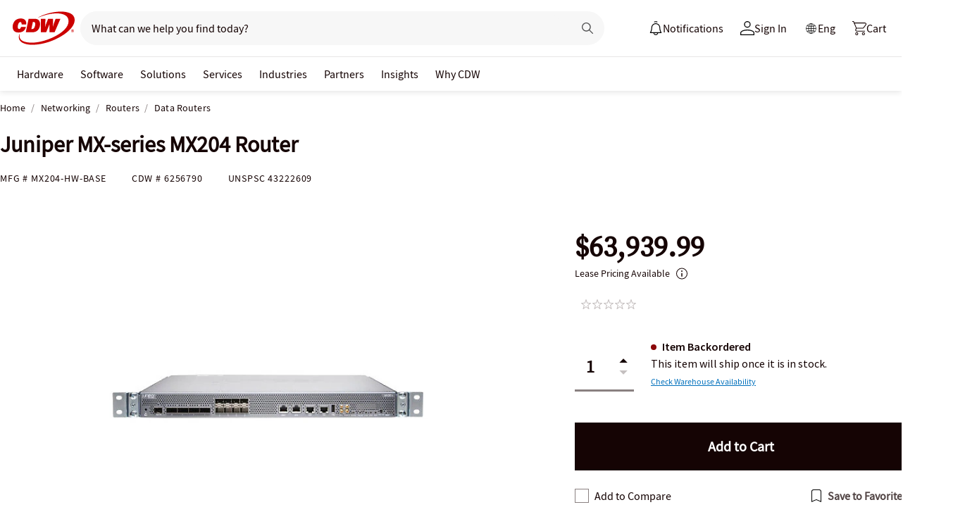

--- FILE ---
content_type: image/svg+xml
request_url: https://www.cdw.ca/assets/1.0/dist/images/icons/pdp-expander/expander-down-arrow.svg
body_size: -1594
content:
<svg width="17" height="18" fill="none" xmlns="http://www.w3.org/2000/svg"><path d="m8.488 11.042 4.693-4.54.819.8-5.512 5.196L3 7.301l.82-.801 4.668 4.542z" fill="#150404"/></svg>

--- FILE ---
content_type: application/javascript
request_url: https://tags.tiqcdn.com/utag/cdw/cdwca/prod/utag.35.js?utv=ut4.51.202510011508
body_size: 1674
content:
//tealium universal tag - utag.35 ut4.0.202601281618, Copyright 2026 Tealium.com Inc. All Rights Reserved.
try{(function(id,loader){var u={};utag.o[loader].sender[id]=u;if(utag===undefined){utag={};}if(utag.ut===undefined){utag.ut={};}if(utag.ut.loader===undefined){u.loader=function(o){var a,b,c,l;a=document;if(o.type==="iframe"){b=a.createElement("iframe");b.setAttribute("height","1");b.setAttribute("width","1");b.setAttribute("style","display:none");b.setAttribute("src",o.src);}else if(o.type==="img"){utag.DB("Attach img: "+o.src);b=new Image();b.src=o.src;return;}else{b=a.createElement("script");b.language="javascript";b.type="text/javascript";b.async=1;b.charset="utf-8";b.src=o.src;}if(o.id){b.id=o.id;}if(typeof o.cb==="function"){if(b.addEventListener){b.addEventListener("load",function(){o.cb();},false);}else{b.onreadystatechange=function(){if(this.readyState==="complete"||this.readyState==="loaded"){this.onreadystatechange=null;o.cb();}};}}l=o.loc||"head";c=a.getElementsByTagName(l)[0];if(c){utag.DB("Attach to "+l+": "+o.src);if(l==="script"){c.parentNode.insertBefore(b,c);}else{c.appendChild(b);}}};}else{u.loader=utag.ut.loader;}
u.ev={'view':1};u.initialized=false;u.map={};u.extend=[];u.send=function(a,b){if(u.ev[a]||u.ev.all!==undefined){var c,d,e,f,i;u.data={};for(d in utag.loader.GV(u.map)){if(b[d]!==undefined&&b[d]!==""){e=u.map[d].split(",");for(f=0;f<e.length;f++){u.data[e[f]]=b[d];}}}
window.ju_init=function(){window.ju_init_fired=true;window.update_juCDW_ju_cart=function(){try{if(!cdwTagManagementData||!cdwTagManagementData.product_id)return false;var itemIdArr=cdwTagManagementData.product_id.split('|');var itemTitleArr=cdwTagManagementData.product_name.split('|');var itemPriceArr=cdwTagManagementData.product_price.split('|');var itemQtyArr=cdwTagManagementData.product_quantity.split('|');var itemColorArr=cdwTagManagementData.product_category.split('|');var total_price=itemPriceArr.reduce(function(total,num){return total+parseFloat(num);})
var item_count=itemQtyArr.reduce(function(total,num){return total+parseFloat(num);})
if(total_price!=ju_data_session.cartTotals.tp||item_count!=ju_data_session.cartTotals.tq){var ju_cart_obj=[];itemIdArr.forEach(function(item,index){var itemId=itemIdArr[index];var itemTitle=itemTitleArr[index];var itemPrice=itemPriceArr[index];var itemQty=itemQtyArr[index];var itemColor=itemColorArr[index];ju_cart_obj.push({itemid:itemId,quantity:itemQty,price:itemPrice,name:itemTitle,color:itemColor,size:itemColor})});juapp('cartItems','',ju_cart_obj);}}catch(er){console.log('justuno couldn\'t sync the cart info')}}
window.update_juCDW_ju_checkout=function(){try{if(!cdwTagManagementData||!cdwTagManagementData.product_id)return false;var itemIdArr=cdwTagManagementData.product_id.split('|');var itemTitleArr=cdwTagManagementData.product_name.split('|');var itemPriceArr=cdwTagManagementData.product_price.split('|');var itemQtyArr=cdwTagManagementData.product_quantity.split('|');var itemColorArr=cdwTagManagementData.product_category.split('|');var total_price=itemPriceArr.reduce(function(total,num){return total+parseFloat(num);})
var item_count=itemQtyArr.reduce(function(total,num){return total+parseFloat(num);})
juapp('order',cdwTagManagementData.levordref,{total:cdwTagManagementData.levrev,subtotal:total_price,tax:cdwTagManagementData.tax_value,shipping:cdwTagManagementData.shipping_cost,currency:'USD'});var ju_cart_obj=[];itemIdArr.forEach(function(item,index){var itemId=itemIdArr[index];var itemTitle=itemTitleArr[index];var itemPrice=itemPriceArr[index];var itemQty=itemQtyArr[index];var itemColor=itemColorArr[index];ju_cart_obj.push({itemid:itemId,quantity:itemQty,price:itemPrice,name:itemTitle,color:itemColor,size:itemColor})
juapp('orderItem',itemId,{name:itemTitle,quantity:itemQty,price:itemPrice,color:itemColor,size:itemColor});});juapp('cartItems','',ju_cart_obj);}catch(er){console.log('justuno couldn\'t report the conversion')}}
if(location.pathname.indexOf("/cart")>=0){update_juCDW_ju_cart();}
if(location.pathname.indexOf("/checkout/confirmation")>=0){update_juCDW_ju_checkout();}
var origOpen=XMLHttpRequest.prototype.open;XMLHttpRequest.prototype.open=function(){for(var arg in arguments){try{var thisarg=(typeof(arguments[arg])==='string'?arguments[arg].toString():false);if(thisarg){if(thisarg.indexOf('Cart/AddToCartAsync')>=0){this.addEventListener('load',function(){try{setTimeout(function(){if(!evtData||!evtData.product_id)return false;console.log(evtData)
var itemId=evtData.product_id;var itemTitle=evtData.product_name;var itemPrice=evtData.product_price;var itemQty=evtData.product_quantity;var itemColor=evtData.product_class_code;delete ju_data_session.cartItem[itemId];delete ju_data_all.cartItem[itemId];juapp('cartItemAdd',itemId,{quantity:itemQty,price:itemPrice,name:itemTitle,color:itemColor,size:itemColor});},1000);}catch(e){console.log('justuno couldn\'t add the cart info - '+thisarg)}});}}}catch(e){console.log('justuno couldn\'t add the cart info - arg')}}
origOpen.apply(this,arguments);};};window.ju_num="FBF1C969-562D-4492-A6D9-AF35FB464089";window.asset_host='//cdn.justuno.com/';(function(i,s,o,g,r,a,m){i[r]=i[r]||function(){(i[r].q=i[r].q||[]).push(arguments)};a=s.createElement(o),m=s.getElementsByTagName(o)[0];a.async=1;a.src=g;m.parentNode.insertBefore(a,m)})(window,document,'script',asset_host+'vck.js','juapp');}};utag.o[loader].loader.LOAD(id);})("35","cdw.cdwca");}catch(error){utag.DB(error);}


--- FILE ---
content_type: text/javascript; charset=UTF-8
request_url: https://cdw.needle.com/pload?v=10126B&cid=1770112440494&cids=2&ts=1770112440496&pcount=11&pdata=title%3DJuniper%2520MX-series%2520MX204%2520Router%2520-%2520MX204-HW-BASE%2520-%2520Data%2520Routers%2520-%2520CDW.ca%26url%3Dhttps%253A%252F%252Fwww.cdw.ca%252Fproduct%252Fjuniper-mx-series-mx204-router%252F6256790%26wn%3D440496%26ls%3D1%26ExternalNetwork%3Dtrue%26productId%3D6256790%26categoryId%3DNetworking%257CRouters%257CData%2520Routers%26productPrice%3D63939.99%26inviteContext%3DNetworking%26setBrand%3DJuniper%26lz%3DNA
body_size: 99
content:
Needle.setCookie('needleopt','Saant0-bots',3600);Needle.np="N190d1770112440494000110081d3685b881d3685b800000000000000000000000000000000";Needle.setCookie("needlepin",Needle.np,15552000);

--- FILE ---
content_type: application/javascript
request_url: https://tags.tiqcdn.com/utag/cdw/cdwca/prod/utag.js
body_size: 91237
content:
//tealium universal tag - utag.loader ut4.0.202601281618, Copyright 2026 Tealium.com Inc. All Rights Reserved.
var utag_condload=false;window.__tealium_twc_switch=false;try{try{window.utag_data=JSON.parse(JSON.stringify(cdwTagManagementData));var ensCustomAttempts=0;function waitforEnsCustomEvent(){ensCustomAttempts++;if(window.ensCustomEvent&&window.ensCustomEvent.create){window.ensCustomEvent.create=function(e,n){var t;window.utag_evt=JSON.parse(JSON.stringify(n));window.evtData=n;window.utag_evt.tealium_event=e;window.utag.link(window.utag_evt);}}else if(ensCustomAttempts<=10){setTimeout(waitforEnsCustomEvent,2000);}}
waitforEnsCustomEvent();}catch(e){console.log(e)}}catch(e){console.log(e);}
if(!utag_condload){try{try{if(!window.analytics_video_name){window.analytics_video_name='';}
window.s7ComponentEvent=function(objID,compClass,instName,timeStamp,eventData){var values=eventData.split(',');var vid_data={event_name:values[0],event_type:"video",video_position:values[1]};if(values[6]&&!window.analytics_video_name){window.analytics_video_name=values[6];}
if(vid_data.event_name==="MILESTONE"){vid_data.video_milestone=values[1];var milestones={'0':'event11','25':'event14','50':'event15','75':'event16','100':'event13'};if(milestones[vid_data.video_milestone]){s.linkTrackVars='events,prop11,eVar15';s.linkTrackEvents=milestones[vid_data.video_milestone];s.events=milestones[vid_data.video_milestone];s.prop11=window.analytics_video_name;s.eVar15=window.analytics_video_name;s.tl(true,"o",`Video ${vid_data.video_milestone}%`);if(vid_data.video_milestone==='0'){utag.link({"tealium_event":"video_start"});}
if(vid_data.video_milestone==='50'){utag.link({"tealium_event":"Video_50_complete"});}
if(vid_data.video_milestone==='100'){utag.link({"tealium_event":"Video_complete"});}}}};}catch(e){console.log(e)}}catch(e){console.log(e);}}
if(!utag_condload){try{try{window.utag_cfg_ovrd=window.utag_cfg_ovrd||{};window.utag_cfg_ovrd.always_set_v_id=true;}catch(e){console.log(e)}}catch(e){console.log(e);}}
if(!utag_condload){try{try{window.utag_cfg_ovrd=window.utag_cfg_ovrd||{};window.utag_cfg_ovrd.split_cookie=false;}catch(e){console.log(e)}}catch(e){console.log(e);}}
if(typeof utag=="undefined"&&!utag_condload){var utag={id:"cdw.cdwca",o:{},sender:{},send:{},rpt:{ts:{a:new Date()}},dbi:[],db_log:[],loader:{q:[],lc:0,f:{},p:0,ol:0,wq:[],lq:[],bq:{},bk:{},rf:0,ri:0,rp:0,rq:[],ready_q:[],sendq:{"pending":0},run_ready_q:function(){for(var i=0;i<utag.loader.ready_q.length;i++){utag.DB("READY_Q:"+i);try{utag.loader.ready_q[i]()}catch(e){utag.DB(e)};}},lh:function(a,b,c){a=""+location.hostname;b=a.split(".");c=(/\.co\.|\.com\.|\.org\.|\.edu\.|\.net\.|\.asn\.|\...\.jp$/.test(a))?3:2;return b.splice(b.length-c,c).join(".");},WQ:function(a,b,c,d,g){utag.DB('WQ:'+utag.loader.wq.length);try{if(utag.udoname&&utag.udoname.indexOf(".")<0){utag.ut.merge(utag.data,window[utag.udoname],0);}
if(utag.cfg.load_rules_at_wait){utag.handler.LR(utag.data);}}catch(e){utag.DB(e)};d=0;g=[];for(a=0;a<utag.loader.wq.length;a++){b=utag.loader.wq[a];b.load=utag.loader.cfg[b.id].load;if(b.load==4){this.f[b.id]=0;utag.loader.LOAD(b.id)}else if(b.load>0){g.push(b);d++;}else{this.f[b.id]=1;}}
for(a=0;a<g.length;a++){utag.loader.AS(g[a]);}
if(d==0){utag.loader.END();}},AS:function(a,b,c,d){utag.send[a.id]=a;if(typeof a.src=='undefined'||!utag.ut.hasOwn(a,'src')){a.src=utag.cfg.path+((typeof a.name!='undefined')?a.name:'ut'+'ag.'+a.id+'.js')}
a.src+=(a.src.indexOf('?')>0?'&':'?')+'utv='+(a.v?utag.cfg.template+a.v:utag.cfg.v);utag.rpt['l_'+a.id]=a.src;b=document;this.f[a.id]=0;if(a.load==2){utag.DB("Attach sync: "+a.src);a.uid=a.id;b.write('<script id="utag_'+a.id+'" src="'+a.src+'"></scr'+'ipt>')
if(typeof a.cb!='undefined')a.cb();}else if(a.load==1||a.load==3){if(b.createElement){c='utag_cdw.cdwca_'+a.id;if(!b.getElementById(c)){d={src:a.src,id:c,uid:a.id,loc:a.loc}
if(a.load==3){d.type="iframe"};if(typeof a.cb!='undefined')d.cb=a.cb;utag.ut.loader(d);}}}},GV:function(a,b,c){b={};for(c in a){if(a.hasOwnProperty(c)&&typeof a[c]!="function")b[c]=a[c];}
return b},OU:function(tid,tcat,a,b,c,d,f,g){g={};utag.loader.RDcp(g);try{if(typeof g['cp.OPTOUTMULTI']!='undefined'){c=utag.loader.cfg;a=utag.ut.decode(g['cp.OPTOUTMULTI']).split('|');for(d=0;d<a.length;d++){b=a[d].split(':');if(b[1]*1!==0){if(b[0].indexOf('c')==0){for(f in utag.loader.GV(c)){if(c[f].tcat==b[0].substring(1))c[f].load=0;if(c[f].tid==tid&&c[f].tcat==b[0].substring(1))return true;}
if(tcat==b[0].substring(1))return true;}else if(b[0]*1==0){utag.cfg.nocookie=true}else{for(f in utag.loader.GV(c)){if(c[f].tid==b[0])c[f].load=0}
if(tid==b[0])return true;}}}}}catch(e){utag.DB(e)}
return false;},RDdom:function(o){var d=document||{},l=location||{};o["dom.referrer"]=d.referrer;o["dom.title"]=""+d.title;o["dom.domain"]=""+l.hostname;o["dom.query_string"]=(""+l.search).substring(1);o["dom.hash"]=(""+l.hash).substring(1);o["dom.url"]=""+d.URL;o["dom.pathname"]=""+l.pathname;o["dom.viewport_height"]=window.innerHeight||(d.documentElement?d.documentElement.clientHeight:960);o["dom.viewport_width"]=window.innerWidth||(d.documentElement?d.documentElement.clientWidth:960);},RDcp:function(o,b,c,d){b=utag.loader.RC();for(d in b){if(d.match(/utag_(.*)/)){for(c in utag.loader.GV(b[d])){o["cp.utag_"+RegExp.$1+"_"+c]=b[d][c];}}}
for(c in utag.loader.GV((utag.cl&&!utag.cl['_all_'])?utag.cl:b)){if(c.indexOf("utag_")<0&&typeof b[c]!="undefined")o["cp."+c]=b[c];}},hasSplitUtagMainCookie:function(){return document.cookie.match(/([\s\S]*)utag_main_([\s\S]*)=([\s\S]*)/g);},hasUtagMainCookie:function(){return document.cookie.includes("utag_main=");},convertingToSplitCookies:function(){return utag.cfg.split_cookie&&utag.loader.hasUtagMainCookie();},revertingSplitCookies:function(){return!utag.cfg.split_cookie&&utag.loader.hasSplitUtagMainCookie();},readIndividualCookies:function(){if(!document.cookie||document.cookie===""){return{};}
var cookies=document.cookie.split("; ");return cookies.reduce(function(result,cookie){var kv=cookie.split("=");if(kv[0].startsWith("utag_")){var cookieName=kv[0].split("_")[1];var cookieNameWithTag="utag_"+cookieName;if(!result[cookieNameWithTag]){result[cookieNameWithTag]={};}
var nameTrimmed=kv[0].replace(cookieNameWithTag+"_","");result[cookieNameWithTag][nameTrimmed]=String(kv[1]).replace(/%3B/g,';')}
return result;},{});},RDqp:function(o,a,b,c){a=location.search+(location.hash+'').replace("#","&");if(utag.cfg.lowerqp){a=a.toLowerCase()};if(a.length>1){b=a.substring(1).split('&');for(a=0;a<b.length;a++){c=b[a].split("=");if(c.length>1){o["qp."+c[0]]=utag.ut.decode(c[1])}}}},RDmeta:function(o,a,b,h){a=document.getElementsByTagName("meta");for(b=0;b<a.length;b++){try{h=a[b].name||a[b].getAttribute("property")||"";}catch(e){h="";utag.DB(e)};if(utag.cfg.lowermeta){h=h.toLowerCase()};if(h!=""){o["meta."+h]=a[b].content}}},RDva:function(o){var readAttr=function(o,l){var a="",b;a=localStorage.getItem(l);if(!a||a=="{}")return;b=utag.ut.flatten({va:JSON.parse(a)});utag.ut.merge(o,b,1);}
try{readAttr(o,"tealium_va");readAttr(o,"tealium_va_"+o["ut.account"]+"_"+o["ut.profile"]);}catch(e){utag.DB(e)}},RDut:function(o,a){var t={};var d=new Date();var m=(utag.ut.typeOf(d.toISOString)=="function");o["ut.domain"]=utag.cfg.domain;o["ut.version"]=utag.cfg.v;t["tealium_event"]=o["ut.event"]=a||"view";t["tealium_visitor_id"]=o["ut.visitor_id"]=o["cp.utag_main_v_id"];t["tealium_session_id"]=o["ut.session_id"]=o["cp.utag_main_ses_id"];t["tealium_session_number"]=o["cp.utag_main__sn"];t["tealium_session_event_number"]=o["cp.utag_main__se"];try{t["tealium_datasource"]=utag.cfg.datasource;t["tealium_account"]=o["ut.account"]=utag.cfg.utid.split("/")[0];t["tealium_profile"]=o["ut.profile"]=utag.cfg.utid.split("/")[1];t["tealium_environment"]=o["ut.env"]="prod";}catch(e){utag.DB(e)}
t["tealium_random"]=Math.random().toFixed(16).substring(2);t["tealium_library_name"]="ut"+"ag.js";t["tealium_library_version"]=(utag.cfg.template+"0").substring(2);t["tealium_timestamp_epoch"]=Math.floor(d.getTime()/1000);t["tealium_timestamp_utc"]=(m?d.toISOString():"");d.setHours(d.getHours()-(d.getTimezoneOffset()/60));t["tealium_timestamp_local"]=(m?d.toISOString().replace("Z",""):"");utag.ut.merge(o,t,0);},RDses:function(o,a,c){a=(new Date()).getTime();c=(a+parseInt(utag.cfg.session_timeout))+"";if(!o["cp.utag_main_ses_id"]){o["cp.utag_main_ses_id"]=a+"";o["cp.utag_main__ss"]="1";o["cp.utag_main__se"]="1";o["cp.utag_main__sn"]=(1+parseInt(o["cp.utag_main__sn"]||0))+"";}else{o["cp.utag_main__ss"]="0";o["cp.utag_main__se"]=(1+parseInt(o["cp.utag_main__se"]||0))+"";}
o["cp.utag_main__pn"]=o["cp.utag_main__pn"]||"1";o["cp.utag_main__st"]=c;var ses_id=utag.loader.addExpSessionFlag(o["cp.utag_main_ses_id"]||a);var pn=utag.loader.addExpSessionFlag(o["cp.utag_main__pn"]);var ss=utag.loader.addExpSessionFlag(o["cp.utag_main__ss"]);var st=utag.loader.addExpSessionFlag(c);var se=utag.loader.addExpSessionFlag(o["cp.utag_main__se"]);utag.loader.SC("utag_main",{_sn:(o["cp.utag_main__sn"]||1),_se:se,_ss:ss,_st:st,ses_id:ses_id,_pn:pn});},containsExpSessionFlag:function(v){return String(v).replace(/%3B/g,';').includes(";exp-session");},addExpSessionFlag:function(v){return utag.loader.containsExpSessionFlag(v)?v:v+";exp-session";},containsExpFlag:function(v){return String(v).replace(/%3B/g,';').includes(";exp-");},addExpFlag:function(v,x){return utag.loader.containsExpFlag(v)?v:v+";exp-"+String(x);},RDpv:function(o){if(typeof utag.pagevars=="function"){utag.DB("Read page variables");utag.pagevars(o);}},RDlocalStorage:function(o){if(utag.cfg.ignoreLocalStorage){return;}
Object.keys(window.localStorage).forEach(function(localStorageKey){o["ls."+localStorageKey]=window.localStorage[localStorageKey];});},RDsessionStorage:function(o){if(utag.cfg.ignoreSessionStorage){return;}
Object.keys(window.sessionStorage).forEach(function(sessionStorageKey){o["ss."+sessionStorageKey]=window.sessionStorage[sessionStorageKey];});},convertCustomMultiCookies:function(){var cookiesToConvert={}
if(utag.loader.convertingToSplitCookies()){utag.loader.mapUtagCookies(function(parentCookie){cookiesToConvert[parentCookie.key]=cookiesToConvert[parentCookie.key]||{}
parentCookie.value.split('$').forEach(function(subCookie){var key=subCookie.split(':')[0]
var value=subCookie.split(':')[1]
cookiesToConvert[parentCookie.key][key]=(String(value).indexOf('%3Bexp-')!==-1&&String(value).indexOf('%3Bexp-session')===-1)?String(value).replace(/%3B/g,';')+'u':String(value).replace(/%3B/g,';');})})}else if(utag.loader.revertingSplitCookies()){utag.loader.mapUtagCookies(function(splitCookie){var parentCookieName=splitCookie.key.match(/^utag_[^_]*/)[0];var subCookieName=splitCookie.key.split(parentCookieName+'_')[1];cookiesToConvert[parentCookieName]=cookiesToConvert[parentCookieName]||{};cookiesToConvert[parentCookieName][subCookieName]=(String(splitCookie.value).indexOf('%3Bexp-')!==-1&&String(splitCookie.value).indexOf('%3Bexp-session'))===-1?String(splitCookie.value).replace(/%3B/g,';')+'u':String(splitCookie.value).replace(/%3B/g,';');})}
if(utag.loader.convertingToSplitCookies()){utag.loader.getUtagCookies().forEach(function(cookie){utag.loader.deleteCookie(cookie.key);});}else if(utag.loader.revertingSplitCookies()){utag.loader.deleteIndividualCookies();}
Object.keys(cookiesToConvert).forEach(function(key){utag.loader.SC(key,cookiesToConvert[key]);});},RD:function(o,a){utag.DB("utag.loader.RD");utag.DB(o);utag.loader.RDcp(o);if(utag.cfg.split_cookie){utag.loader.checkCookiesAgainstWhitelist();}
if(utag.loader.convertingToSplitCookies()||utag.loader.revertingSplitCookies()){utag.loader.convertCustomMultiCookies();}
if(!utag.loader.rd_flag){utag.loader.rd_flag=1;o["cp.utag_main__pn"]=(1+parseInt(o["cp.utag_main__pn"]||0))+"";var setVId=window.utag_cfg_ovrd&&window.utag_cfg_ovrd.always_set_v_id||false;if(setVId){o["cp.utag_main_v_id"]=o["cp.utag_main_v_id"]||utag.ut.vi((new Date()).getTime());utag.loader.SC("utag_main",{"v_id":o["cp.utag_main_v_id"]});}
utag.loader.RDses(o);}
if(a&&!utag.cfg.noview)utag.loader.RDses(o);utag.loader.RDqp(o);utag.loader.RDmeta(o);utag.loader.RDdom(o);utag.loader.RDut(o,a||"view");utag.loader.RDpv(o);utag.loader.RDva(o);utag.loader.RDlocalStorage(o);utag.loader.RDsessionStorage(o);},whitelistDefined:function(){return utag.cfg.split_cookie_allowlist&&Array.isArray(utag.cfg.split_cookie_allowlist);},cookieIsAllowed:function(key){return!utag.loader.whitelistDefined()||utag.cfg.split_cookie_allowlist.includes(key);},checkCookiesAgainstWhitelist:function(){if(!utag.loader.whitelistDefined()){return;}
utag.loader.mapUtagCookies(function(cookie){if(!utag.loader.cookieIsAllowed(cookie.key.replace("utag_main_",""))){utag.loader.deleteCookie(cookie.key);}},true);},deleteIndividualCookies:function(){utag.loader.mapUtagCookies(function(cookie){utag.loader.deleteCookie(cookie.key);});},deleteCookie:function(key){document.cookie=key+"=; path=/;domain="+utag.cfg.domain+";max-age=0;";},getUtagCookies:function(onlyUtagMain=false){var cookies=document.cookie.split("; ");var result=[];for(var i=0;i<cookies.length;i++){var cookie=cookies[i];if(cookie.startsWith(onlyUtagMain?"utag_main_":"utag_")){var kv=cookie.split("=");result.push({key:kv[0],value:kv[1]});}}
return result;},mapUtagCookies:function(mapFunction,onlyUtagMain=false){var cookies=utag.loader.getUtagCookies(onlyUtagMain);for(var i=0;i<cookies.length;i++){var cookie=cookies[i];mapFunction(cookie);}},filterArray:function(array,predicate){var y=0;for(var x=0;x<array.length;x++){if(predicate(array[x])){array[y]=array[x];y++;}}
array.length=y;},RC:function(a,x,b,c,d,e,f,g,h,i,j,k,l,m,n,o,v,ck,cv,r,s,t){o={};b=(""+document.cookie!="")?(document.cookie).split("; "):[];r=/^(.*?)=(.*)$/;s=/^(.*);exp-(.*)$/;t=(new Date()).getTime();var newMultiCookies;if(utag.loader.hasSplitUtagMainCookie()){newMultiCookies=utag.loader.readIndividualCookies();utag.loader.filterArray(b,function(cookie){return!cookie.startsWith("utag_")});}
for(c=0;c<b.length;c++){if(b[c].match(r)){ck=RegExp.$1;cv=RegExp.$2;}
e=utag.ut.decode(cv);if(typeof ck!="undefined"){if(ck.indexOf("ulog")==0||ck.indexOf("utag_")==0){e=cv.split("$");g=[];j={};for(f=0;f<e.length;f++){try{g=e[f].split(":");if(g.length>2){g[1]=g.slice(1).join(":");}
v="";if((""+g[1]).indexOf("~")==0){h=g[1].substring(1).split("|");for(i=0;i<h.length;i++)h[i]=utag.ut.decode(h[i]);v=h}else v=utag.ut.decode(g[1]);j[g[0]]=v;}catch(er){utag.DB(er)};}
o[ck]={};for(f in utag.loader.GV(j)){if(utag.ut.typeOf(j[f])=="array"){n=[];for(m=0;m<j[f].length;m++){if(j[f][m].match(s)){k=(RegExp.$2=="session")?(typeof j._st!="undefined"?j._st:t-1):parseInt(RegExp.$2);if(k>t)n[m]=(x==0)?j[f][m]:RegExp.$1;}}
j[f]=n.join("|");}else{j[f]=""+j[f];if(j[f].match(s)){k=(RegExp.$2=="session")?(typeof j._st!="undefined"?j._st:t-1):parseInt(RegExp.$2);j[f]=(k<t)?null:(x==0?j[f]:RegExp.$1);}}
if(j[f])o[ck][f]=j[f];}}else if(utag.cl[ck]||utag.cl['_all_']){o[ck]=e}}}
if(newMultiCookies){Object.keys(newMultiCookies).forEach(function(tag){o[tag]={};Object.keys(newMultiCookies[tag]).forEach(function(key){o[tag][key]=newMultiCookies[tag][key].split(';exp-')[0]})});}
return(a)?(o[a]?o[a]:{}):o;},SC:function(a,b,c,d,e,f,g,h,i,j,k,x,v){if(!a)return 0;if(a=="utag_main"&&utag.cfg.nocookie)return 0;v="";var date=new Date();var exp=new Date();var data;exp.setTime(date.getTime()+(365*24*60*60*1000));x=exp.toGMTString();if(c&&c==="da"||(utag.cfg.split_cookie&&c==='d')){x="Thu, 31 Dec 2009 00:00:00 GMT";data=utag.loader.GV(b);}else if(a.indexOf("utag_")!=0&&a.indexOf("ulog")!=0){if(typeof b!="object"){v=b}}else{if(utag.cfg.split_cookie){d=utag.loader.readIndividualCookies()[a]||{};data=utag.loader.GV(b);}else{d=utag.loader.RC(a,0);}
for(e in utag.loader.GV(b)){f=""+b[e];if(f.match(/^(.*);exp-(\d+)(\w)$/)){g=date.getTime()+parseInt(RegExp.$2)*((RegExp.$3=="h")?3600000:86400000);if(RegExp.$3=="u")g=parseInt(RegExp.$2);f=RegExp.$1+";exp-"+g;}
if(c=="i"){if(d[e]==null)d[e]=f;}else if(c=="d")delete d[e];else if(c=="a")d[e]=(d[e]!=null)?(f-0)+(d[e]-0):f;else if(c=="ap"||c=="au"){if(d[e]==null)d[e]=f;else{if(d[e].indexOf("|")>0){d[e]=d[e].split("|")}
g=(utag.ut.typeOf(d[e])=="array")?d[e]:[d[e]];g.push(f);if(c=="au"){h={};k={};for(i=0;i<g.length;i++){if(g[i].match(/^(.*);exp-(.*)$/)){j=RegExp.$1;}
if(typeof k[j]=="undefined"){k[j]=1;h[g[i]]=1;}}
g=[];for(i in utag.loader.GV(h)){g.push(i);}}
d[e]=g}}else d[e]=f;}
if(utag.loader.convertingToSplitCookies()===true){delete d[a];}
data=utag.loader.GV(d);h=new Array();for(g in data){if(utag.ut.typeOf(d[g])=="array"){for(c=0;c<d[g].length;c++){d[g][c]=encodeURIComponent(d[g][c])}
h.push(g+":~"+d[g].join("|"))}else h.push((g+":").replace(/[\,\$\;\?]/g,"")+encodeURIComponent(d[g]))}
if(h.length==0){h.push("");x=""}
v=(h.join("$"));}
if(utag.cfg.split_cookie&&c!=='da'&&c!=='d'){utag.loader.prepareAndWriteCookies(a,data,x);}else if(utag.cfg.split_cookie){utag.loader.mapUtagCookies(function(cookieInfo){var cookiesToDelete=Object.keys(data||{}).map(function(key){return a+'_'+key});if((c==='da'&&cookieInfo.key.startsWith(a))||(c==='d'&&cookiesToDelete.indexOf(cookieInfo.key)!==-1)){document.cookie=cookieInfo.key+"="+v+";path=/;domain="+utag.cfg.domain+";expires="+x+(utag.cfg.secure_cookie?";secure":"");}})}else{document.cookie=a+"="+v+";path=/;domain="+utag.cfg.domain+";expires="+x+(utag.cfg.secure_cookie?";secure":"");}
return 1},prepareAndWriteCookies:function(tag,data,expiration){var defaultSessionExpirationCookies=["_pn","_ss","_st","_ses_id","_se"];var originalExpiration=expiration;if(Object.keys(data).length>0){for(var key in data){expiration=originalExpiration;if(!utag.loader.cookieIsAllowed(key)){continue;}
var value=String(data[key]);if(defaultSessionExpirationCookies.includes(key)){value=utag.loader.addExpSessionFlag(value);}
if(value.match(/exp-(\d+|session)$/)){var expValue=RegExp.$1;if(expValue==="session"&&!!utag.cfg.session_timeout){value=utag.loader.addExpSessionFlag(value);expiration=new Date();expiration.setTime(expiration.getTime()+parseInt(utag.cfg.session_timeout));expiration=expiration.toGMTString();}else{var expInt=parseInt(expValue);if(!!expInt){value=utag.loader.addExpFlag(value,expInt);expiration=new Date(expInt);expiration=expiration.toGMTString();}}}
utag.loader.writeCookie(tag+"_"+key,value,expiration);}
utag.loader.deleteCookie(tag);}},writeCookie:function(key,value,expiration){if(value.includes(";")){value=value.replace(/;/g,encodeURIComponent(";"));}
document.cookie=key+"="+value+";path=/;domain="+utag.cfg.domain+";expires="+expiration+(utag.cfg.secure_cookie?";secure":"");},LOAD:function(a,b,c,d){if(!utag.loader.cfg){return}
if(this.ol==0){if(utag.loader.cfg[a].block&&utag.loader.cfg[a].cbf){this.f[a]=1;delete utag.loader.bq[a];}
for(b in utag.loader.GV(utag.loader.bq)){if(utag.loader.cfg[a].load==4&&utag.loader.cfg[a].wait==0){utag.loader.bk[a]=1;utag.DB("blocked: "+a);}
utag.DB("blocking: "+b);return;}
utag.loader.INIT();return;}
utag.DB('utag.loader.LOAD:'+a);if(this.f[a]==0){this.f[a]=1;if(utag.cfg.noview!=true){if(utag.loader.cfg[a].send){utag.DB("SENDING: "+a);try{if(utag.loader.sendq.pending>0&&utag.loader.sendq[a]){utag.DB("utag.loader.LOAD:sendq: "+a);while(d=utag.loader.sendq[a].shift()){utag.DB(d);utag.sender[a].send(d.event,utag.handler.C(d.data));utag.loader.sendq.pending--;}}else{utag.sender[a].send('view',utag.handler.C(utag.data));}
utag.rpt['s_'+a]=0;}catch(e){utag.DB(e);utag.rpt['s_'+a]=1;}}}
if(utag.loader.rf==0)return;for(b in utag.loader.GV(this.f)){if(this.f[b]==0||this.f[b]==2)return}
utag.loader.END();}},EV:function(a,b,c,d){if(b=="ready"){if(!utag.data){try{utag.cl={'_all_':1};utag.loader.initdata();utag.loader.RD(utag.data);}catch(e){utag.DB(e)};}
if((document.attachEvent||utag.cfg.dom_complete)?document.readyState==="complete":document.readyState!=="loading")setTimeout(c,1);else{utag.loader.ready_q.push(c);var RH;if(utag.loader.ready_q.length<=1){if(document.addEventListener){RH=function(){document.removeEventListener("DOMContentLoaded",RH,false);utag.loader.run_ready_q()};if(!utag.cfg.dom_complete)document.addEventListener("DOMContentLoaded",RH,false);window.addEventListener("load",utag.loader.run_ready_q,false);}else if(document.attachEvent){RH=function(){if(document.readyState==="complete"){document.detachEvent("onreadystatechange",RH);utag.loader.run_ready_q()}};document.attachEvent("onreadystatechange",RH);window.attachEvent("onload",utag.loader.run_ready_q);}}}}else{if(a.addEventListener){a.addEventListener(b,c,false)}else if(a.attachEvent){a.attachEvent(((d==1)?"":"on")+b,c)}}},END:function(b,c,d,e,v,w){if(this.ended){return};this.ended=1;utag.DB("loader.END");b=utag.data;if(utag.handler.base&&utag.handler.base!='*'){e=utag.handler.base.split(",");for(d=0;d<e.length;d++){if(typeof b[e[d]]!="undefined")utag.handler.df[e[d]]=b[e[d]]}}else if(utag.handler.base=='*'){utag.ut.merge(utag.handler.df,b,1);}
utag.rpt['r_0']="t";for(var r in utag.loader.GV(utag.cond)){utag.rpt['r_'+r]=(utag.cond[r])?"t":"f";}
utag.rpt.ts['s']=new Date();v=utag.cfg.path;w=v.indexOf(".tiqcdn.");if(w>0&&b["cp.utag_main__ss"]==1&&!utag.cfg.no_session_count)utag.ut.loader({src:v.substring(0,v.indexOf("/ut"+"ag/")+6)+"tiqapp/ut"+"ag.v.js?a="+utag.cfg.utid+(utag.cfg.nocookie?"&nocookie=1":"&cb="+(new Date).getTime()),id:"tiqapp"})
if(utag.cfg.noview!=true)utag.handler.RE('view',b,"end");utag.handler.INIT();}},DB:function(a,b){if(utag.cfg.utagdb===false){return;}else if(typeof utag.cfg.utagdb=="undefined"){b=document.cookie+'';utag.cfg.utagdb=((b.indexOf('utagdb=true')>=0)?true:false);}
if(utag.cfg.utagdb===true){var t;if(utag.ut.typeOf(a)=="object"){t=utag.handler.C(a)}else{t=a}
utag.db_log.push(t);try{if(!utag.cfg.noconsole)console.log(t)}catch(e){}}},RP:function(a,b,c){if(typeof a!='undefined'&&typeof a.src!='undefined'&&a.src!=''){b=[];for(c in utag.loader.GV(a)){if(c!='src')b.push(c+'='+escape(a[c]))}
this.dbi.push((new Image()).src=a.src+'?utv='+utag.cfg.v+'&utid='+utag.cfg.utid+'&'+(b.join('&')))}},view:function(a,c,d){return this.track({event:'view',data:a||{},cfg:{cb:c,uids:d}})},link:function(a,c,d){return this.track({event:'link',data:a||{},cfg:{cb:c,uids:d}})},track:function(a,b,c,d,e){a=a||{};if(typeof a=="string"){a={event:a,data:b||{},cfg:{cb:c,uids:d}}}
for(e in utag.loader.GV(utag.o)){utag.o[e].handler.trigger(a.event||"view",a.data||a,a.cfg||{cb:b,uids:c})}
a.cfg=a.cfg||{cb:b};if(typeof a.cfg.cb=="function")a.cfg.cb();return true},handler:{base:"",df:{},o:{},send:{},iflag:0,INIT:function(a,b,c){utag.DB('utag.handler.INIT');if(utag.initcatch){utag.initcatch=0;return}
this.iflag=1;a=utag.loader.q.length;if(a>0){utag.DB("Loader queue");for(b=0;b<a;b++){c=utag.loader.q[b];utag.handler.trigger(c.a,c.b,c.c)}}
},test:function(){return 1},LR:function(b){utag.DB("Load Rules");for(var d in utag.loader.GV(utag.cond)){utag.cond[d]=false;}
utag.DB(b);utag.loader.loadrules(b);utag.DB(utag.cond);utag.loader.initcfg();utag.loader.OU();for(var r in utag.loader.GV(utag.cond)){utag.rpt['r_'+r]=(utag.cond[r])?"t":"f";}},RE:function(a,b,c,d,e,f,g){if(c!="alr"&&!this.cfg_extend){return 0;}
utag.DB("RE: "+c);if(c=="alr")utag.DB("All Tags EXTENSIONS");utag.DB(b);if(typeof this.extend!="undefined"){g=0;for(d=0;d<this.extend.length;d++){try{e=0;if(typeof this.cfg_extend!="undefined"){f=this.cfg_extend[d];if(typeof f.count=="undefined")f.count=0;if(f[a]==0||(f.once==1&&f.count>0)||f[c]==0){e=1}else{if(f[c]==1){g=1};f.count++}}
if(e!=1){this.extend[d](a,b);utag.rpt['ex_'+d]=0}}catch(er){utag.DB(er);utag.rpt['ex_'+d]=1;utag.ut.error({e:er.message,s:utag.cfg.path+'utag.js',l:d,t:'ge'});}}
utag.DB(b);return g;}},trigger:function(a,b,c,d,e,f){utag.DB('trigger:'+a+(c&&c.uids?":"+c.uids.join(","):""));b=b||{};utag.DB(b);if(!this.iflag){utag.DB("trigger:called before tags loaded");for(d in utag.loader.f){if(!(utag.loader.f[d]===1))utag.DB('Tag '+d+' did not LOAD')}
utag.loader.q.push({a:a,b:utag.handler.C(b),c:c});return;}
utag.ut.merge(b,this.df,0);utag.loader.RD(b,a);utag.cfg.noview=false;function sendTag(a,b,d){try{if(typeof utag.sender[d]!="undefined"){utag.DB("SENDING: "+d);utag.sender[d].send(a,utag.handler.C(b));utag.rpt['s_'+d]=0;}else if(utag.loader.cfg[d].load!=2){utag.loader.sendq[d]=utag.loader.sendq[d]||[];utag.loader.sendq[d].push({"event":a,"data":utag.handler.C(b)});utag.loader.sendq.pending++;utag.loader.AS({id:d,load:1});}}catch(e){utag.DB(e)}}
if(c&&c.uids){this.RE(a,b,"alr");for(f=0;f<c.uids.length;f++){d=c.uids[f];if(!utag.loader.OU(utag.loader.cfg[d].tid)){sendTag(a,b,d);}}}else if(utag.cfg.load_rules_ajax){this.RE(a,b,"blr");this.LR(b);this.RE(a,b,"alr");for(f=0;f<utag.loader.cfgsort.length;f++){d=utag.loader.cfgsort[f];if(utag.loader.cfg[d].load&&utag.loader.cfg[d].send){sendTag(a,b,d);}}}else{this.RE(a,b,"alr");for(d in utag.loader.GV(utag.sender)){sendTag(a,b,d);}}
this.RE(a,b,"end");},C:function(a,b,c){b={};for(c in utag.loader.GV(a)){if(utag.ut.typeOf(a[c])=="array"){b[c]=a[c].slice(0)}else{b[c]=a[c]}}
return b}},ut:{pad:function(a,b,c,d){a=""+((a-0).toString(16));d='';if(b>a.length){for(c=0;c<(b-a.length);c++){d+='0'}}return""+d+a},vi:function(t,a,b){if(!utag.v_id){a=this.pad(t,12);b=""+Math.random();a+=this.pad(b.substring(2,b.length),16);try{a+=this.pad((navigator.plugins.length?navigator.plugins.length:0),2);a+=this.pad(navigator.userAgent.length,3);a+=this.pad(document.URL.length,4);a+=this.pad(navigator.appVersion.length,3);a+=this.pad(screen.width+screen.height+parseInt((screen.colorDepth)?screen.colorDepth:screen.pixelDepth),5)}catch(e){utag.DB(e);a+="12345"};utag.v_id=a;}
return utag.v_id},hasOwn:function(o,a){return o!=null&&Object.prototype.hasOwnProperty.call(o,a)},isEmptyObject:function(o,a){for(a in o){if(utag.ut.hasOwn(o,a))return false}
return true},isEmpty:function(o){var t=utag.ut.typeOf(o);if(t=="number"){return isNaN(o)}else if(t=="boolean"){return false}else if(t=="string"){return o.length===0}else return utag.ut.isEmptyObject(o)},typeOf:function(e){return({}).toString.call(e).match(/\s([a-zA-Z]+)/)[1].toLowerCase();},flatten:function(o){var a={};function r(c,p){if(Object(c)!==c||utag.ut.typeOf(c)=="array"){a[p]=c;}else{if(utag.ut.isEmptyObject(c)){}else{for(var d in c){r(c[d],p?p+"."+d:d);}}}}
r(o,"");return a;},merge:function(a,b,c,d){if(c){for(d in utag.loader.GV(b)){a[d]=b[d]}}else{for(d in utag.loader.GV(b)){if(typeof a[d]=="undefined")a[d]=b[d]}}},decode:function(a,b){b="";try{b=decodeURIComponent(a)}catch(e){utag.DB(e)};if(b==""){b=unescape(a)};return b},encode:function(a,b){b="";try{b=encodeURIComponent(a)}catch(e){utag.DB(e)};if(b==""){b=escape(a)};return b},error:function(a,b,c){if(typeof utag_err!="undefined"){utag_err.push(a)}},loader:function(o,a,b,c,l,m){utag.DB(o);a=document;if(o.type=="iframe"){m=a.getElementById(o.id);if(m&&m.tagName=="IFRAME"){m.parentNode.removeChild(m);}
b=a.createElement("iframe");o.attrs=o.attrs||{};utag.ut.merge(o.attrs,{"height":"1","width":"1","style":"display:none"},0);}else if(o.type=="img"){utag.DB("Attach img: "+o.src);b=new Image();}else{b=a.createElement("script");b.language="javascript";b.type="text/javascript";b.async=1;b.charset="utf-8";}
if(o.id){b.id=o.id};for(l in utag.loader.GV(o.attrs)){b.setAttribute(l,o.attrs[l])}
b.setAttribute("src",o.src);if(typeof o.cb=="function"){if(b.addEventListener){b.addEventListener("load",function(){o.cb()},false);}else{b.onreadystatechange=function(){if(this.readyState=='complete'||this.readyState=='loaded'){this.onreadystatechange=null;o.cb()}};}}
if(typeof o.error=="function"){utag.loader.EV(b,"error",o.error);}
if(o.type!="img"){l=o.loc||"head";c=a.getElementsByTagName(l)[0];if(c){utag.DB("Attach to "+l+": "+o.src);if(l=="script"){c.parentNode.insertBefore(b,c);}else{c.appendChild(b)}}}}}};utag.o['cdw.cdwca']=utag;utag.cfg={template:"ut4.51.",load_rules_ajax:true,load_rules_at_wait:false,lowerqp:false,noconsole:false,session_timeout:1800000,readywait:0,noload:0,domain:utag.loader.lh(),datasource:"##UTDATASOURCE##".replace("##"+"UTDATASOURCE##",""),secure_cookie:("##UTSECURECOOKIE##".replace("##"+"UTSECURECOOKIE##","")==="true")?true:false,path:"//tags.tiqcdn.com/utag/cdw/cdwca/prod/",utid:"cdw/cdwca/202601281618",ignoreSessionStorage:false,ignoreLocalStorage:false,split_cookie:true};utag.cfg.v=utag.cfg.template+"202601281618";utag.cond={11:0,13:0,14:0,20:0,21:0,22:0,23:0,24:0,7:0};utag.pagevars=function(ud){ud=ud||utag.data;try{ud['js_page.s.marketingCloudVisitorID']=s.marketingCloudVisitorID}catch(e){utag.DB(e)};try{ud['js_page.cdwTagManagementData.product_id']=cdwTagManagementData.product_id}catch(e){utag.DB(e)};try{ud['js_page.cdwTagManagementData.search_keyword']=cdwTagManagementData.search_keyword}catch(e){utag.DB(e)};try{ud['js_page.cdwTagManagementData.leftnav_filter']=cdwTagManagementData.leftnav_filter}catch(e){utag.DB(e)};try{ud['js_page.cdwTagManagementData.form_name']=cdwTagManagementData.form_name}catch(e){utag.DB(e)};try{ud['js_page.cdwTagManagementData.page_url']=cdwTagManagementData.page_url}catch(e){utag.DB(e)};try{ud['js_page.cdwTagManagementData.page_type']=cdwTagManagementData.page_type}catch(e){utag.DB(e)};try{ud['js_page.cdwTagManagementData.shipping_method']=cdwTagManagementData.shipping_method}catch(e){utag.DB(e)};try{ud['js_page.cdwTagManagementData.levordref']=cdwTagManagementData.levordref}catch(e){utag.DB(e)};try{ud['js_page.cdwTagManagementData.product_finding_method']=cdwTagManagementData.product_finding_method}catch(e){utag.DB(e)};try{ud['js_page.cdwTagManagementData.payment_method']=cdwTagManagementData.payment_method}catch(e){utag.DB(e)};try{ud['js_page.cdwTagManagementData.persistent_id']=cdwTagManagementData.persistent_id}catch(e){utag.DB(e)};try{ud['js_page.cdwTagManagementData.product_sales_attr']=cdwTagManagementData.product_sales_attr}catch(e){utag.DB(e)};try{ud['js_page.cdwTagManagementData.cart_id']=cdwTagManagementData.cart_id}catch(e){utag.DB(e)};try{ud['js_page.cdwTagManagementData.login_status']=cdwTagManagementData.login_status}catch(e){utag.DB(e)};try{ud['js_page.cdwTagManagementData.epro_partner']=cdwTagManagementData.epro_partner}catch(e){utag.DB(e)};try{ud['js_page.cdwTagManagementData.organization_name']=cdwTagManagementData.organization_name}catch(e){utag.DB(e)};try{ud['js_page.cdwTagManagementData.product_has_review']=cdwTagManagementData.product_has_review}catch(e){utag.DB(e)};try{ud['js_page.cdwTagManagementData.total_review_count']=cdwTagManagementData.total_review_count}catch(e){utag.DB(e)};try{ud['js_page.cdwTagManagementData.fusion_experiment_variant']=cdwTagManagementData.fusion_experiment_variant}catch(e){utag.DB(e)};try{ud['js_page.cdwTagManagementData.device_type']=cdwTagManagementData.device_type}catch(e){utag.DB(e)};try{ud['js_page.cdwTagManagementData.product_offer_flag']=cdwTagManagementData.product_offer_flag}catch(e){utag.DB(e)};try{ud['js_page.cdwTagManagementData.client_reputation']=cdwTagManagementData.client_reputation}catch(e){utag.DB(e)};try{ud['js_page.cdwTagManagementData.swg2_pdpcontent']=cdwTagManagementData.swg2_pdpcontent}catch(e){utag.DB(e)};try{ud['js_page.cdwTagManagementData.search_results_count']=cdwTagManagementData.search_results_count}catch(e){utag.DB(e)};try{ud['js_page.cdwTagManagementData.webclasscode_level1name']=cdwTagManagementData.webclasscode_level1name}catch(e){utag.DB(e)};try{ud['js_page.cdwTagManagementData.webclasscode_level2name']=cdwTagManagementData.webclasscode_level2name}catch(e){utag.DB(e)};try{ud['js_page.evtData.page_trans']=evtData.page_trans}catch(e){utag.DB(e)};try{ud['js_page.evtData.cart_id']=evtData.cart_id}catch(e){utag.DB(e)};try{ud['js_page.evtData.promote_type']=evtData.promote_type}catch(e){utag.DB(e)};try{ud['js_page.evtData.source_type']=evtData.source_type}catch(e){utag.DB(e)};try{ud['js_page.evtData.search_string']=evtData.search_string}catch(e){utag.DB(e)};try{ud['js_page.evtData.form_name']=evtData.form_name}catch(e){utag.DB(e)};try{ud['js_page.evtData.product_stock_status']=evtData.product_stock_status}catch(e){utag.DB(e)};try{ud['js_page.evtData.product_age']=evtData.product_age}catch(e){utag.DB(e)};try{ud['js_page.evtData.product_image_count']=evtData.product_image_count}catch(e){utag.DB(e)};try{ud['js_page.evtData.msrp']=evtData.msrp}catch(e){utag.DB(e)};try{ud['js_page.evtData.product_price']=evtData.product_price}catch(e){utag.DB(e)};try{ud['js_page.cdwTagManagementData.epro_session']=cdwTagManagementData.epro_session}catch(e){utag.DB(e)};try{ud['js_page.c_MCMID']=c_MCMID}catch(e){utag.DB(e)};try{ud['js_page.cdwTagManagementData.custom_page_key']=cdwTagManagementData.custom_page_key}catch(e){utag.DB(e)};try{ud['js_page.mktid_pkgcode']=mktid_pkgcode}catch(e){utag.DB(e)};try{ud['js_page.aa_report_suite']=aa_report_suite}catch(e){utag.DB(e)};try{ud['js_page.evtData.page_name']=evtData.page_name}catch(e){utag.DB(e)};try{ud['js_page.window.location.href']=window.location.href}catch(e){utag.DB(e)};try{ud['js_page.cdwTagManagementData.product_name']=cdwTagManagementData.product_name}catch(e){utag.DB(e)};try{ud['js_page.evtData.product_id']=evtData.product_id}catch(e){utag.DB(e)};try{ud['js_page.evtData.page_type']=evtData.page_type}catch(e){utag.DB(e)};try{ud['js_page.cdwTagManagementData.product_brand_name']=cdwTagManagementData.product_brand_name}catch(e){utag.DB(e)};try{ud['js_page.cdwTagManagementData.page_name']=cdwTagManagementData.page_name}catch(e){utag.DB(e)};};utag.loader.initdata=function(){try{utag.data=(typeof utag_data!='undefined')?utag_data:{};utag.udoname='utag_data';}catch(e){utag.data={};utag.DB('idf:'+e);}};utag.loader.loadrules=function(_pd,_pc){var d=_pd||utag.data;var c=_pc||utag.cond;for(var l in utag.loader.GV(c)){switch(l){case'11':try{c[11]|=(d['page_name'].toString().toLowerCase().indexOf('Checkout: Order Submitted'.toLowerCase())>-1)}catch(e){utag.DB(e)};break;case'13':try{c[13]|=(d['page_name'].toString().indexOf('Create Account')>-1)}catch(e){utag.DB(e)};break;case'14':try{c[14]|=(d['page_name'].toString().indexOf('CDW Homepage')>-1)}catch(e){utag.DB(e)};break;case'20':try{c[20]|=(d['dom.pathname'].toString().toLowerCase().indexOf('/checkout/billingandpayment'.toLowerCase())<0&&d['dom.pathname'].toString().toLowerCase().indexOf('/checkout/subscriptions/BillingAndPayment'.toLowerCase())<0&&d['dom.pathname'].toString().toLowerCase().indexOf('/checkout/guest/billingandpayment'.toLowerCase())<0&&d['dom.pathname'].toString().toLowerCase().indexOf('/shop/checkout/payment.aspx'.toLowerCase())<0&&d['dom.pathname'].toString().toLowerCase().indexOf('/shop/eaccount/ProfileAndPreferences.aspx'.toLowerCase())<0&&d['dom.pathname'].toString().toLowerCase().indexOf('/eprocurement/punchout/'.toLowerCase())<0&&d['dom.pathname'].toString().toLowerCase().indexOf('/integrations/eprocurement/'.toLowerCase())<0&&d['dom.pathname'].toString().toLowerCase().indexOf('/eprocurement/xcbl/'.toLowerCase())<0&&d['dom.pathname'].toString().toLowerCase().indexOf('/integrations/orchestration/'.toLowerCase())<0&&d['dom.pathname'].toString().toLowerCase().indexOf('/account/profile/AddressBook'.toLowerCase())<0&&d['dom.pathname'].toString().toLowerCase().indexOf('/account/profile/Wallet'.toLowerCase())<0&&d['dom.pathname'].toString().toLowerCase().indexOf('/account/profile'.toLowerCase())<0)}catch(e){utag.DB(e)};break;case'21':try{c[21]|=(d['dom.pathname'].toString().toLowerCase().indexOf('/accountcenter/logon'.toLowerCase())<0&&d['dom.pathname'].toString().toLowerCase().indexOf('/accountcenter/logon/'.toLowerCase())<0)}catch(e){utag.DB(e)};break;case'22':try{c[22]|=(typeof d['cp.OptanonConsent']!='undefined'&&d['cp.OptanonConsent'].toString().indexOf('C0003:1')>-1)||(typeof d['cp.OptanonConsent']!='undefined'&&d['cp.OptanonConsent'].toString().indexOf('geolocation=US')>-1&&d['cp.OptanonConsent'].toString().indexOf('C0003')<0)}catch(e){utag.DB(e)};break;case'23':try{c[23]|=(typeof d['cp.OptanonConsent']!='undefined'&&d['cp.OptanonConsent'].toString().indexOf('C0002:1')>-1)||(typeof d['cp.OptanonConsent']!='undefined'&&d['cp.OptanonConsent'].toString().indexOf('geolocation=US')>-1&&d['cp.OptanonConsent'].toString().indexOf('C0002')<0)}catch(e){utag.DB(e)};break;case'24':try{c[24]|=(typeof d['cp.OptanonConsent']!='undefined'&&d['cp.OptanonConsent'].toString().indexOf('C0004:1')>-1)||(typeof d['cp.OptanonConsent']!='undefined'&&d['cp.OptanonConsent'].toString().indexOf('C0004')<0&&d['cp.OptanonConsent'].toString().indexOf('geolocation-US')>-1)}catch(e){utag.DB(e)};break;case'7':try{c[7]|=(d['dom.url'].toString().toLowerCase().indexOf('cdw'.toLowerCase())>-1&&d['page_name']=='Checkout: Quote Created'&&d['page_name']=='SHOP_CHECKOUT')}catch(e){utag.DB(e)};break;}}};utag.pre=function(){utag.loader.initdata();utag.pagevars();try{utag.loader.RD(utag.data)}catch(e){utag.DB(e)};utag.loader.loadrules();};utag.loader.GET=function(){utag.cl={'_all_':1};utag.pre();utag.handler.extend=[function(a,b){try{if(1){for(var key in cdwTagManagementData){b[key]=cdwTagManagementData[key];}}}catch(e){utag.DB(e)}},function(a,b,c,d,e,f,g){if((typeof b['ut.env']!='undefined'&&b['ut.env'].toString().toLowerCase()=='prod'.toLowerCase()&&typeof b['extranet']!='undefined'&&b['extranet'].toString().toLowerCase()=='true'.toLowerCase())){d=b['tealium_profile'];if(typeof d=='undefined')return;c=[{'cdwca':'cdwcaprod'}];var m=false;for(e=0;e<c.length;e++){for(f in utag.loader.GV(c[e])){if(d==f){b['js_page.aa_report_suite']=c[e][f];m=true};};if(m)break};if(!m)b['js_page.aa_report_suite']='cdwglobalprod';}},function(a,b,c,d,e,f,g){if((typeof b['ut.env']!='undefined'&&b['ut.env'].toString().toLowerCase()=='prod'.toLowerCase())||(typeof b['ut.env']!='undefined'&&b['ut.env'].toString().toLowerCase()=='dev'.toLowerCase())){d=b['ut.env'];if(typeof d=='undefined')return;c=[{'prod':'G-5213VNJL02'},{'qa':'G-5213VNJL01'},{'dev':'G-5213VNJL01'}];var m=false;for(e=0;e<c.length;e++){for(f in utag.loader.GV(c[e])){if(d==f){b['ga_measurement_id']=c[e][f];m=true};};if(m)break};if(!m)b['ga_measurement_id']='G-5213VNJL01';}},function(a,b){try{if((typeof b['ut.env']!='undefined'&&b['ut.env'].toString().toLowerCase()=='prod'.toLowerCase()&&b['extranet'].toString().toLowerCase()=='false'.toLowerCase())){b['js_page.aa_report_suite']='cdwinternalprod'}}catch(e){utag.DB(e);}},function(a,b,c,d,e,f,g){if(typeof b['qp.cm_pla']!='undefined'){d=b['qp.cm_pla'];if(typeof d=='undefined')return;c=[{'DataLogic_Pmax':'MKT90447|43969'},{'Dell+Notebooks+Desktops':'MKT87746|43208'},{'MakerBot_Pmax':'MKT90447|44015'},{'NA-NA-CPQ_PA':'MKT87181|43355'},{'OpenGear_Pmax':'MKT90025|43987'},{'Palo_Alto_Pmax':'MKT87755|43409'},{'Panduit_Pmax':'MKT90447|44012'},{'NA-NA-ACE_NB':'MKT87746|43204'},{'NA-NA-HNY':'MKT87762|43458'},{'SanDisk':'MKT90447|43927'},{'3M':'MKT87331|43940'},{'3M_Pmax':'MKT87331|43940'},{'Acer':'MKT87746|43204'},{'Acer_Pmax':'MKT87746|43204'},{'Adesso':'MKT90447|44009'},{'Adesso_Pmax':'MKT90447|44009'},{'Adobe':'MKT87751|43158'},{'Adobe_Pmax':'MKT87751|43158'},{'Algo':'MKT90447|44010'},{'Algo_Pmax':'MKT90447|44010'},{'AMD':'MKT87746|43205'},{'AMD_Pmax':'MKT87746|43205'},{'APC':'MKT87764|43331'},{'APC_Pmax':'MKT87764|43331'},{'Apple':'MKT87746|43206'},{'Apple_Pmax':'MKT87746|43206'},{'Aruba':'MKT90025|43258'},{'Aruba_Pmax':'MKT90025|43258'},{'Asus':'MKT87746|43207'},{'ASUS_Pmax':'MKT87746|43207'},{'Barco':'MKT87337|43434'},{'Barco_Pmax':'MKT87337|43434'},{'Barracuda':'MKT90025|43261'},{'Barracuda_Pmax':'MKT90025|43261'},{'Belkin_Accessories_Pmax':'MKT87331|43248'},{'belkin+accessories':'MKT87331|43248'},{'belkin+accessories+ACM':'MKT87331|43248'},{'BenQ':'MKT87757|43422'},{'BenQ_Pmax':'MKT87757|43422'},{'Brand':'MKT86051 |40041'},{'Bretford':'MKT87762|43455'},{'Bretford_Pmax':'MKT87762|43455'},{'Brother':'MKT87181|43351'},{'Brother_Pmax':'MKT87181|43351'},{'Canon_Printers_Pmax':'MKT87181|43352'},{'Canon+Printers':'MKT87181|43352'},{'Chief':'MKT87757|43425'},{'Chief_Pmax':'MKT87757|43425'},{'Code':'MKT87762|43760'},{'Code_Pmax':'MKT87762|43760'},{'Copilot':'MKT87746|46051'},{'CoPilot_Pmax':'MKT87746|46051'},{'Corsair':'MKT90447|44695'},{'Corsair_Pmax':'MKT90447|44695'},{'Crucial':'MKT87764|43334'},{'Crucial_Pmax':'MKT87764|43334'},{'CyberPower':'MKT87764|43336'},{'CyberPower_Pmax':'MKT87764|43336'},{'DataLogic':'MKT90447|43969'},{'Dell':'MKT87746|43208'},{'Dell_Pmax':'MKT87746|43208'},{'Dell+NBDT':'MKT87746|43208'},{'Elo':'MKT87762|43456'},{'Elo_Pmax':'MKT87762|43456'},{'EPOS':'MKT87337|43440'},{'EPOS_Pmax':'MKT87337|43440'},{'Epson+Printer+PMAX':'MKT87181|43354'},{'Epson+Printers':'MKT87181|43354'},{'Epson+Projectors':'MKT87757|43423'},{'Epson+Projectors+Pmax':'MKT87757|43423'},{'Ergotron':'MKT87762|43457'},{'Ergotron_Pmax':'MKT87762|43457'},{'Extreme_Networks_Pmax':'MKT90025|43823'},{'Extreme+Networks':'MKT90025|43823'},{'Flexera':'MKT87751|43665'},{'Flexera_Pmax':'MKT87751|43665'},{'Fujits_Scanner_PMAX':'MKT87181|43359'},{'Fujitsu':'MKT87181|43359'},{'Getac':'MKT90447|44694'},{'Getac_Pmax':'MKT87746|43220'},{'Google_Pixel_Pmax':'MKT90447|44694'},{'Google+Pixel':'MKT87746|43220'},{'Honeywell':'MKT87762|43458'},{'Honeywell_Pmax':'MKT87762|43458'},{'HP_Displays_Pmax':'MKT87331|43224'},{'HP_Pmax':'MKT87746|43209'},{'HP_Printers_Pmax':'MKT87181|43355'},{'HP_Printers_Supplies_Pmax':'MKT87181|43356'},{'HP_Servers_Pmax':'MKT87764|43333'},{'HP+Displays':'MKT87331|43224'},{'HP+Inkjet':'MKT87181|43355'},{'HP+IPG+Inkjet':'MKT87181|43355'},{'HP+IPG+Laserjet':'MKT87181|43355'},{'HP+IPG+Supplies':'MKT87181|43356'},{'HP+Laserjet':'MKT87181|43355'},{'HP+MPS':'MKT87175|43162'},{'HP+NBDT':'MKT87746|43209'},{'HP+Servers':'MKT87764|43333'},{'HP+Servers+HP+Server+Memory+Models+Broad':'MKT87764|43333'},{'HP+Servers+HP+Server+Memory+Models+Exact':'MKT87764|43333'},{'HP+Servers+HP+Servers':'MKT87764|43333'},{'HP+Supplies':'MKT87181|43356'},{'HP+Wide+Format':'MKT87181|43355'},{'Intel_OEM_Pmax':'MKT87746|46440'},{'Jabra':'MKT87337|43438'},{'Jabra_Pmax':'MKT87337|43438'},{'Juniper':'MKT90025|43257'},{'Juniper_PMAX':'MKT90025|43257'},{'Kensington_Pmax':'MKT87331|43250'},{'Kingston':'MKT87764|43748'},{'Kingston_Pmax':'MKT87764|43748'},{'Kodak_Pmax':'MKT87181|43357'},{'KodakNA-NA-Kodak':'MKT87181|43357'},{'Lenovo_Displays_Pmax':'MKT87757|43426'},{'Lenovo_NBDT_Pmax':'MKT87746|43216'},{'Lenovo+Accessories':'MKT87331|43251'},{'Lenovo+Accessories_Pmax':'MKT87331|43251'},{'Lenovo+Displays':'MKT87757|43426'},{'Lenovo+NBDT':'MKT87746|43216'},{'Lenovo+NBDT+Lenovo+Accessories+Exact':'MKT87746|43216'},{'Lenovo+NBDT+Lenovo+Notebook/Tablet+Model+Numbers+Exact':'MKT87746|43216'},{'Lexmark':'MKT87181|43358'},{'Lexmark_Pmax':'MKT87181|43358'},{'LG':'MKT87757|43433'},{'LG_Pmax':'MKT87757|43433'},{'LocknCharge':'MKT90447|43975'},{'LocknCharge_Pmax':'MKT90447|43975'},{'Logitech':'MKT87331|43252'},{'Logitech_Pmax':'MKT87331|43252'},{'LVO+NBDT+Lenovo+Notebook/Tablet+Model+Numbers+Broad':'MKT87746|43216'},{'MakerBot':'MKT90447|44015'},{'MAXCases':'MKT87331|43720'},{'MAXCases_Pmax':'MKT87331|43720'},{'Meraki':'MKT87337|43437'},{'Meraki_Pmax':'MKT87337|43437'},{'Meta':'MKT87762|43837'},{'Meta_Pmax':'MKT87762|43837'},{'Microsoft_Surface_Pmax':'MKT87746|43214'},{'Microsoft+Surface':'MKT87746|43214'},{'MSI':'MKT87746|43215'},{'MSI_Pmax':'MKT87746|43215'},{'NA_NA_KIN':'MKT87764|43748'},{'NA-NA-3M':'MKT87331|43940'},{'NA-NA-ACE_DT':'MKT87746|43204'},{'NA-NA-ACE_LA':'MKT87746|43204'},{'NA-NA-ACE_RD':'MKT87746|43204'},{'NA-NA-Acer America_DT':'MKT87746|43204'},{'NA-NA-Acer America_LA':'MKT87746|43204'},{'NA-NA-Acer America_NB':'MKT87746|43204'},{'NA-NA-Acer America_RD':'MKT87746|43204'},{'NA-NA-Adesso':'MKT90447|44009'},{'NA-NA-Adobe':'MKT87751|43158'},{'NA-NA-Algo':'MKT90447|44010'},{'NA-NA-AMD':'MKT87746|43205'},{'NA-NA-AME':'MKT87764|43331'},{'NA-NA-APC':'MKT87764|43331'},{'NA-NA-APL':'MKT87746|43206'},{'NA-NA-Apple':'MKT87746|43206'},{'NA-NA-Aruba':'MKT90025|43258'},{'NA-NA-ASU':'MKT87746|43207'},{'NA-NA-Asus':'MKT87746|43207'},{'NA-NA-AVO':'MKT87764|43337'},{'NA-NA-Avocent':'MKT87764|43337'},{'NA-NA-Barco Clickshare':'MKT87337|43434'},{'NA-NA-Barco Healthcare':'MKT87337|43434'},{'NA-NA-Barracuda_AI':'MKT90025|43261'},{'NA-NA-B-C':'MKT87337|43434'},{'NA-NA-BCA':'MKT90025|43261'},{'NA-NA-BCK':'MKT87337|43434'},{'NA-NA-BenQ':'MKT87757|43422'},{'NA-NA-Bretford_AC':'MKT87762|43455'},{'NA-NA-Bretford_C2':'MKT87762|43455'},{'NA-NA-Bretford_FU':'MKT87762|43455'},{'NA-NA-Bretford_HC':'MKT87762|43455'},{'NA-NA-Bretford_MH':'MKT87762|43455'},{'NA-NA-Bretford_PO':'MKT87762|43455'},{'NA-NA-Bretford_PU':'MKT87762|43455'},{'NA-NA-Bretford_RQ':'MKT87762|43455'},{'NA-NA-Bretford_RT':'MKT87762|43455'},{'NA-NA-Bretford_YY':'MKT87762|43455'},{'NA-NA-Brother':'MKT87181|43351'},{'NA-NA-BRT':'MKT87181|43351'},{'NA-NA-Canon_AP':'MKT87181|43352'},{'NA-NA-Canon_BT':'MKT87181|43352'},{'NA-NA-Canon_CM':'MKT87181|43352'},{'NA-NA-Canon_DN':'MKT87181|43352'},{'NA-NA-Canon_FU':'MKT87181|43352'},{'NA-NA-Canon_FX':'MKT87181|43352'},{'NA-NA-Canon_LP':'MKT87181|43352'},{'NA-NA-Canon_OF':'MKT87181|43352'},{'NA-NA-Canon_PA':'MKT87181|43352'},{'NA-NA-Canon_PD':'MKT87181|43352'},{'NA-NA-Canon_PF':'MKT87181|43352'},{'NA-NA-Canon_PL':'MKT87181|43352'},{'NA-NA-Canon_PU':'MKT87181|43352'},{'NA-NA-Canon_SK':'MKT87181|43352'},{'NA-NA-Canon_TH':'MKT87181|43352'},{'NA-NA-Chief Manufacturing_DC':'MKT87757|43425'},{'NA-NA-Chief Manufacturing_FU':'MKT87757|43425'},{'NA-NA-Chief Manufacturing_HC':'MKT87757|43425'},{'NA-NA-Chief Manufacturing_IW':'MKT87757|43425'},{'NA-NA-Chief Manufacturing_KB':'MKT87757|43425'},{'NA-NA-Chief Manufacturing_MH':'MKT87757|43425'},{'NA-NA-Chief Manufacturing_MI':'MKT87757|43425'},{'NA-NA-Chief Manufacturing_OH':'MKT87757|43425'},{'NA-NA-Chief Manufacturing_PO':'MKT87757|43425'},{'NA-NA-Chief Manufacturing_PT':'MKT87757|43425'},{'NA-NA-Chief Manufacturing_PY':'MKT87757|43425'},{'NA-NA-Chief Manufacturing_RQ':'MKT87757|43425'},{'NA-NA-Chief Manufacturing_YY':'MKT87757|43425'},{'NA-NA-Code':'MKT87762|43760'},{'NA-NA-Copilot':'MKT87746|46051'},{'NA-NA-Corsair':'MKT90447|44695'},{'NA-NA-CPQ':'MKT90025|43258'},{'NA-NA-CPQ_DC':'MKT87331|43224'},{'NA-NA-CPQ_DN':'MKT87181|43355'},{'NA-NA-CPQ_DT':'MKT87746|43209'},{'NA-NA-CPQ_HM':'MKT87331|43224'},{'NA-NA-CPQ_IM':'MKT87331|43224'},{'NA-NA-CPQ_IW':'MKT87331|43224'},{'NA-NA-CPQ_LA':'MKT87746|43209'},{'NA-NA-CPQ_LP':'MKT87181|43355'},{'NA-NA-CPQ_MH':'MKT87331|43224'},{'NA-NA-CPQ_MI':'MKT87331|43224'},{'NA-NA-CPQ_MK':'MKT87746|43209'},{'NA-NA-CPQ_NB':'MKT87746|43209'},{'NA-NA-CPQ_PF':'MKT87181|43355'},{'NA-NA-CPQ_PL':'MKT87181|43355'},{'NA-NA-CPQ_PU':'MKT87181|43356'},{'NA-NA-CPQ_PZ':'MKT87331|43224'},{'NA-NA-CPQ_RD':'MKT87746|43209'},{'NA-NA-CPQ_TC':'MKT87746|43209'},{'NA-NA-CPQ_VA':'MKT87331|43224'},{'NA-NA-CPQ_VI':'MKT87331|43224'},{'NA-NA-CPQ_VL':'MKT87331|43224'},{'NA-NA-CPQ_VT':'MKT87331|43224'},{'NA-NA-CPQ_WO':'MKT87746|43209'},{'NA-NA-Crucial':'MKT87764|43334'},{'NA-NA-CTN':'MKT87764|43334'},{'NA-NA-CyberPower':'MKT87764|43336'},{'NA-NA-CYP':'MKT87764|43336'},{'NA-NA-DataLogic':'MKT90447|43969'},{'NA-NA-DELL_DT':'MKT87746|43208'},{'NA-NA-DELL_LA':'MKT87746|43208'},{'NA-NA-DELL_NB':'MKT87746|43208'},{'NA-NA-DELL_RD':'MKT87746|43208'},{'NA-NA-DELL_WO':'MKT87746|43208'},{'NA-NA-DLE_DT':'MKT87746|43208'},{'NA-NA-DLE_LA':'MKT87746|43208'},{'NA-NA-DLE_NB':'MKT87746|43208'},{'NA-NA-DLE_RD':'MKT87746|43208'},{'NA-NA-DLE_WO':'MKT87746|43208'},{'NA-NA-Elo_AP':'MKT87762|43456'},{'NA-NA-Elo_CA':'MKT87762|43456'},{'NA-NA-Elo_CC':'MKT87762|43456'},{'NA-NA-Elo_DT':'MKT87762|43456'},{'NA-NA-Elo_HM':'MKT87762|43456'},{'NA-NA-Elo_LC':'MKT87762|43456'},{'NA-NA-Elo_LT':'MKT87762|43456'},{'NA-NA-Elo_MH':'MKT87762|43456'},{'NA-NA-Elo_NE':'MKT87762|43456'},{'NA-NA-Elo_PB':'MKT87762|43456'},{'NA-NA-Elo_PY':'MKT87762|43456'},{'NA-NA-Elo_PZ':'MKT87762|43456'},{'NA-NA-Elo_RD':'MKT87762|43456'},{'NA-NA-Elo_SK':'MKT87762|43456'},{'NA-NA-Elo_US':'MKT87762|43456'},{'NA-NA-Elo_VL':'MKT87762|43456'},{'NA-NA-Elo_VT':'MKT87762|43456'},{'NA-NA-EPOS_HE':'MKT87337|43440'},{'NA-NA-EPOS_IT':'MKT87337|43440'},{'NA-NA-EPOS_PB':'MKT87337|43440'},{'NA-NA-EPOS_PD':'MKT87337|43440'},{'NA-NA-EPOS_TL':'MKT87337|43440'},{'NA-NA-EPS_IM':'MKT87757|43423'},{'NA-NA-EPS_IW':'MKT87757|43423'},{'NA-NA-EPS_JA':'MKT87757|43423'},{'NA-NA-EPS_MH':'MKT87757|43423'},{'NA-NA-EPS_MI':'MKT87757|43423'},{'NA-NA-EPS_OH':'MKT87757|43423'},{'NA-NA-Epson_DN':'MKT87181|43354'},{'NA-NA-Epson_DP':'MKT87181|43354'},{'NA-NA-Epson_IM':'MKT87757|43423'},{'NA-NA-Epson_IW':'MKT87757|43423'},{'NA-NA-Epson_LP':'MKT87181|43354'},{'NA-NA-Epson_MH':'MKT87757|43423'},{'NA-NA-Epson_MI':'MKT87757|43423'},{'NA-NA-Epson_OH':'MKT87757|43423'},{'NA-NA-Epson_PA':'MKT87181|43354'},{'NA-NA-Epson_PF':'MKT87181|43354'},{'NA-NA-Epson_PL':'MKT87181|43354'},{'NA-NA-Epson_PU':'MKT87181|43354'},{'NA-NA-ERG':'MKT87762|43457'},{'NA-NA-Ergotron':'MKT87762|43457'},{'NA-NA-Extreme+Networks':'MKT90025|43823'},{'NA-NA-Flexera':'MKT87751|43665'},{'NA-NA-Fujitsu_DG':'MKT87181|43359'},{'NA-NA-Fujitsu_DN':'MKT87181|43359'},{'NA-NA-Fujitsu_DP':'MKT87181|43359'},{'NA-NA-Fujitsu_KB':'MKT87181|43359'},{'NA-NA-Fujitsu_PU':'MKT87181|43359'},{'NA-NA-Getac':'MKT87746|43220'},{'NA-NA-Google_RF':'MKT90447|44694'},{'NA-NA-G-Technology':'MKT90447|43927'},{'NA-NA-HIT_DR':'MKT90447|43927'},{'NA-NA-HIT_DY':'MKT90447|43927'},{'NA-NA-HIT_ED':'MKT90447|43927'},{'NA-NA-HIT_ES':'MKT90447|43927'},{'NA-NA-Honeywell':'MKT87762|43458'},{'NA-NA-H-P':'MKT87764|43333'},{'NA-NA-HP Avnet Remanufactured_SR':'MKT87764|43333'},{'NA-NA-HP Inc 3rd Party_EC':'MKT87764|43333'},{'NA-NA-HP Inc Computrace Software_EC':'MKT87764|43333'},{'NA-NA-HP Inc_DN':'MKT87181|43355'},{'NA-NA-HP Inc_DT':'MKT87746|43209'},{'NA-NA-HP Inc_EC':'MKT87764|43333'},{'NA-NA-HP Inc_HM':'MKT87331|43224'},{'NA-NA-HP Inc_IM':'MKT87331|43224'},{'NA-NA-HP Inc_LA':'MKT87746|43209'},{'NA-NA-HP Inc_LP':'MKT87181|43355'},{'NA-NA-HP Inc_MA':'MKT87764|43333'},{'NA-NA-HP Inc_MH':'MKT87331|43224'},{'NA-NA-HP Inc_MI':'MKT87331|43224'},{'NA-NA-HP Inc_MY':'MKT87331|43224'},{'NA-NA-HP Inc_NB':'MKT87746|43209'},{'NA-NA-HP Inc_NP':'MKT87764|43333'},{'NA-NA-HP Inc_PA':'MKT87181|43355'},{'NA-NA-HP Inc_PF':'MKT87181|43355'},{'NA-NA-HP Inc_PR':'MKT87746|43209'},{'NA-NA-HP Inc_PZ':'MKT87331|43224'},{'NA-NA-HP Inc_RD':'MKT87746|43209'},{'NA-NA-HP Inc_SR':'MKT87764|43333'},{'NA-NA-HP Inc_TC':'MKT87746|43209'},{'NA-NA-HP Inc_VA':'MKT87331|43224'},{'NA-NA-HP Inc_VI':'MKT87331|43224'},{'NA-NA-HP Inc_VL':'MKT87331|43224'},{'NA-NA-HP Inc_VT':'MKT87331|43224'},{'NA-NA-HP Inc_WO':'MKT87746|43209'},{'NA-NA-H-P_DT':'MKT87746|43209'},{'NA-NA-HP_EC':'MKT87764|43333'},{'NA-NA-H-P-_EC':'MKT87764|43333'},{'NA-NA-H-P_LU':'MKT87764|43333'},{'NA-NA-HP_MA':'MKT87764|43333'},{'NA-NA-H-P_MA':'MKT87764|43333'},{'NA-NA-H-P_MH':'MKT87331|43224'},{'NA-NA-HP_NP':'MKT87764|43333'},{'NA-NA-HP_SR':'MKT87764|43333'},{'NA-NA-H-P_SR':'MKT87764|43333'},{'NA-NA-H-P_VA':'MKT87331|43224'},{'NA-NA-JAB':'MKT87337|43438'},{'NA-NA-Jabra':'MKT87337|43438'},{'NA-NA-Juniper':'MKT90025|43257'},{'NA-NA-Kensington_AC':'MKT87331|43250'},{'NA-NA-Kensington_AP':'MKT87331|43250'},{'NA-NA-Kensington_C2':'MKT87331|43250'},{'NA-NA-Kensington_CA':'MKT87331|43250'},{'NA-NA-Kensington_CC':'MKT87331|43250'},{'NA-NA-Kensington_DC':'MKT87331|43250'},{'NA-NA-Kensington_FU':'MKT87331|43250'},{'NA-NA-Kensington_HE':'MKT87331|43250'},{'NA-NA-Kensington_IA':'MKT87331|43250'},{'NA-NA-Kensington_IC':'MKT87331|43250'},{'NA-NA-Kensington_KB':'MKT87331|43250'},{'NA-NA-Kensington_LA':'MKT87331|43250'},{'NA-NA-Kensington_LC':'MKT87331|43250'},{'NA-NA-Kensington_MH':'MKT87331|43250'},{'NA-NA-Kensington_MT':'MKT87331|43250'},{'NA-NA-Kensington_NU':'MKT87331|43250'},{'NA-NA-Kensington_OF':'MKT87331|43250'},{'NA-NA-Kensington_OH':'MKT87331|43250'},{'NA-NA-Kensington_PD':'MKT87331|43250'},{'NA-NA-Kensington_PI':'MKT87331|43250'},{'NA-NA-Kensington_PO':'MKT87331|43250'},{'NA-NA-Kensington_TL':'MKT87331|43250'},{'NA-NA-Kensington_US':'MKT87331|43250'},{'NA-NA-Kensington_VI':'MKT87331|43250'},{'NA-NA-Kensington_WI':'MKT87331|43250'},{'NA-NA-Kingston Technology':'MKT87764|43748'},{'NA-NA-KOD':'MKT87181|43357'},{'NA-NA-LEE':'MKT87764|43337'},{'NA-NA-Lenovo_AC':'MKT87331|43251'},{'NA-NA-Lenovo_DM':'MKT87746|43216'},{'NA-NA-Lenovo_DT':'MKT87746|43216'},{'NA-NA-Lenovo_HE':'MKT87331|43251'},{'NA-NA-Lenovo_IA':'MKT87331|43251'},{'NA-NA-Lenovo_IC':'MKT87331|43251'},{'NA-NA-Lenovo_IM':'MKT87757|43426'},{'NA-NA-Lenovo_KB':'MKT87331|43251'},{'NA-NA-Lenovo_LA':'MKT87746|43216'},{'NA-NA-Lenovo_LC':'MKT87331|43251'},{'NA-NA-Lenovo_MH':'MKT87757|43426'},{'NA-NA-Lenovo_MI':'MKT87757|43426'},{'NA-NA-Lenovo_MT':'MKT87331|43251'},{'NA-NA-Lenovo_NB':'MKT87746|43216'},{'NA-NA-Lenovo_PD':'MKT87331|43251'},{'NA-NA-Lenovo_PR':'MKT87746|43216'},{'NA-NA-Lenovo_RD':'MKT87746|43216'},{'NA-NA-Lenovo_TC':'MKT87746|43216'},{'NA-NA-Lenovo_VA':'MKT87757|43426'},{'NA-NA-Lenovo_VI':'MKT87757|43426'},{'NA-NA-Lenovo_VL':'MKT87757|43426'},{'NA-NA-Lenovo_VT':'MKT87757|43426'},{'NA-NA-Lenovo_WO':'MKT87746|43216'},{'NA-NA-LEX':'MKT87181|43358'},{'NA-NA-Lexmark':'MKT87181|43358'},{'NA-NA-LG':'MKT87757|43433'},{'NA-NA-LGE':'MKT87757|43433'},{'NA-NA-Liebert':'MKT87764|43337'},{'NA-NA-LNC':'MKT90447|43975'},{'NA-NA-LOG':'MKT87331|43252'},{'NA-NA-Logitech':'MKT87331|43252'},{'NA-NA-LVO_DM':'MKT87746|43216'},{'NA-NA-LVO_DT':'MKT87746|43216'},{'NA-NA-LVO_LA':'MKT87746|43216'},{'NA-NA-LVO_NB':'MKT87746|43216'},{'NA-NA-LVO_PR':'MKT87746|43216'},{'NA-NA-LVO_RD':'MKT87746|43216'},{'NA-NA-LVO_TC':'MKT87746|43216'},{'NA-NA-LVO_WO':'MKT87746|43216'},{'NA-NA-Meraki_AI':'MKT87337|43437'},{'NA-NA-Meraki_AP':'MKT87337|43437'},{'NA-NA-Meraki_CA':'MKT87337|43437'},{'NA-NA-Meraki_CH':'MKT87337|43437'},{'NA-NA-Meraki_CN':'MKT87337|43437'},{'NA-NA-Meraki_IT':'MKT87337|43437'},{'NA-NA-Meraki_MC':'MKT87337|43437'},{'NA-NA-Meraki_MO':'MKT87337|43437'},{'NA-NA-Meraki_MW':'MKT87337|43437'},{'NA-NA-Meraki_NE':'MKT87337|43437'},{'NA-NA-Meraki_NI':'MKT87337|43437'},{'NA-NA-Meraki_NR':'MKT87337|43437'},{'NA-NA-Meraki_NU':'MKT87337|43437'},{'NA-NA-Meraki_NY':'MKT87337|43437'},{'NA-NA-Meraki_RQ':'MKT87337|43437'},{'NA-NA-Meraki_SN':'MKT87337|43437'},{'NA-NA-Meraki_SP':'MKT87337|43437'},{'NA-NA-Meraki_TE':'MKT87337|43437'},{'NA-NA-Meraki_TP':'MKT87337|43437'},{'NA-NA-Meraki_WI':'MKT87337|43437'},{'NA-NA-Meraki_YY':'MKT87337|43437'},{'NA-NA-Meraki_ZS':'MKT87337|43437'},{'NA-NA-META':'MKT87762|43837'},{'NA-NA-MI2':'MKT87764|43334'},{'NA-NA-MIC_AC':'MKT87746|43214'},{'NA-NA-MIC_AP':'MKT87746|43214'},{'NA-NA-MIC_CC':'MKT87746|43214'},{'NA-NA-MIC_DT':'MKT87746|43214'},{'NA-NA-MIC_IC':'MKT87746|43214'},{'NA-NA-MIC_KB':'MKT87746|43214'},{'NA-NA-MIC_LA':'MKT87746|43214'},{'NA-NA-MIC_MH':'MKT87746|43214'},{'NA-NA-MIC_MT':'MKT87746|43214'},{'NA-NA-MIC_NI':'MKT87746|43214'},{'NA-NA-MIC_PB':'MKT87746|43214'},{'NA-NA-MIC_RD':'MKT87746|43214'},{'NA-NA-MIC_TA':'MKT87746|43214'},{'NA-NA-MIC_US':'MKT87746|43214'},{'NA-NA-MIC_VI':'MKT87746|43214'},{'NA-NA-Micron':'MKT87764|43334'},{'NA-NA-Microsoft_AC':'MKT87746|43214'},{'NA-NA-Microsoft_AP':'MKT87746|43214'},{'NA-NA-Microsoft_CC':'MKT87746|43214'},{'NA-NA-Microsoft_DT':'MKT87746|43214'},{'NA-NA-Microsoft_IC':'MKT87746|43214'},{'NA-NA-Microsoft_KB':'MKT87746|43214'},{'NA-NA-Microsoft_LA':'MKT87746|43214'},{'NA-NA-Microsoft_MH':'MKT87746|43214'},{'NA-NA-Microsoft_MT':'MKT87746|43214'},{'NA-NA-Microsoft_NI':'MKT87746|43214'},{'NA-NA-Microsoft_PB':'MKT87746|43214'},{'NA-NA-Microsoft_RD':'MKT87746|43214'},{'NA-NA-Microsoft_TA':'MKT87746|43214'},{'NA-NA-Microsoft_US':'MKT87746|43214'},{'NA-NA-Microsoft_VI':'MKT87746|43214'},{'NA-NA-MKB':'MKT90447|44015'},{'NA-NA-MMM':'MKT87331|43940'},{'NA-NA-MSI':'MKT87746|43215'},{'NA-NA-MX1':'MKT87331|43720'},{'NA-NA-Na9':'MKT87337|44030'},{'NA-NA-NCP':'MKT90025|43257'},{'NA-NA-NEC':'MKT87757|43431'},{'NA-NA-NME':'MKT87746|43215'},{'NA-NA-OPG':'MKT90025|43987'},{'NA-NA-OtterBox_AP':'MKT87331|43852'},{'NA-NA-OtterBox_BT':'MKT87331|43852'},{'NA-NA-OtterBox_IA':'MKT87331|43852'},{'NA-NA-OtterBox_IC':'MKT87331|43852'},{'NA-NA-OtterBox_KB':'MKT87331|43852'},{'NA-NA-OtterBox_RF':'MKT87331|43852'},{'NA-NA-OtterBox_US':'MKT87331|43852'},{'NA-NA-OtterBox_VI':'MKT87331|43852'},{'NA-NA-Panasonic_AP':'MKT87746|43221'},{'NA-NA-Panasonic_BT':'MKT87746|43221'},{'NA-NA-Panasonic_IA':'MKT87746|43221'},{'NA-NA-Panasonic_PD':'MKT87746|43221'},{'NA-NA-Panasonic_PV':'MKT87746|43221'},{'NA-NA-Panasonic_PY':'MKT87746|43221'},{'NA-NA-Panasonic_RQ':'MKT87746|43221'},{'NA-NA-Panasonic_SK':'MKT87746|43221'},{'NA-NA-Panasonic_TH':'MKT87746|43221'},{'NA-NA-Panasonic_VB':'MKT87746|43221'},{'NA-NA-PC5':'MKT90025|43259'},{'NA-NA-Peerless_AC':'MKT87757|43427'},{'NA-NA-Peerless_CA':'MKT87757|43427'},{'NA-NA-Peerless_IW':'MKT87757|43427'},{'NA-NA-Peerless_LA':'MKT87757|43427'},{'NA-NA-Peerless_LT':'MKT87757|43427'},{'NA-NA-Peerless_MH':'MKT87757|43427'},{'NA-NA-Peerless_OH':'MKT87757|43427'},{'NA-NA-Peerless_PT':'MKT87757|43427'},{'NA-NA-Peerless_PZ':'MKT87757|43427'},{'NA-NA-Peerless_RQ':'MKT87757|43427'},{'NA-NA-Peerless_VI':'MKT87757|43427'},{'NA-NA-PHI':'MKT87757|43428'},{'NA-NA-Philips':'MKT87757|43428'},{'NA-NA-PIO':'MKT90447|44693'},{'NA-NA-Pioneer':'MKT90447|44693'},{'NA-NA-Plantronics':'MKT87337|43743'},{'NA-NA-PLT':'MKT87337|43743'},{'NA-NA-Plugable':'MKT90447|44013'},{'NA-NA-PLY':'MKT87337|43743'},{'NA-NA-PND':'MKT90447|44012'},{'NA-NA-Polycom':'MKT87337|43743'},{'NA-NA-ProLine':'MKT90025|43259'},{'NA-NA-PT5':'MKT90447|44013'},{'NA-NA-Qualcomm':'MKT87746|43217'},{'NA-NA-Raritan':'MKT90447|43926'},{'NA-NA-SAM_AU':'MKT87757|43430'},{'NA-NA-SAM_DC':'MKT87757|43430'},{'NA-NA-SAM_IM':'MKT87757|43430'},{'NA-NA-SAM_LT':'MKT87757|43430'},{'NA-NA-SAM_MH':'MKT87757|43430'},{'NA-NA-SAM_MI':'MKT87757|43430'},{'NA-NA-SAM_MY':'MKT87757|43430'},{'NA-NA-SAM_PV':'MKT87757|43430'},{'NA-NA-SAM_PZ':'MKT87757|43430'},{'NA-NA-SAM_VI':'MKT87757|43430'},{'NA-NA-SAM_VL':'MKT87757|43430'},{'NA-NA-SAM_VT':'MKT87757|43430'},{'NA-NA-Samsung DT Displ':'MKT87757|43430'},{'NA-NA-Samsung_AP':'MKT87746|43219'},{'NA-NA-Samsung_CA':'MKT87746|43219'},{'NA-NA-Samsung_CC':'MKT87746|43219'},{'NA-NA-Samsung_DF':'MKT87746|43219'},{'NA-NA-Samsung_DR':'MKT87746|43219'},{'NA-NA-Samsung_DW':'MKT87746|43219'},{'NA-NA-Samsung_ES':'MKT87746|43219'},{'NA-NA-Samsung_FL':'MKT87746|43219'},{'NA-NA-Samsung_HE':'MKT87746|43219'},{'NA-NA-Samsung_HS':'MKT87746|43219'},{'NA-NA-Samsung_IA':'MKT87746|43219'},{'NA-NA-Samsung_IC':'MKT87746|43219'},{'NA-NA-Samsung_KB':'MKT87746|43219'},{'NA-NA-Samsung_LA':'MKT87746|43219'},{'NA-NA-Samsung_LM':'MKT87746|43219'},{'NA-NA-Samsung_MT':'MKT87746|43219'},{'NA-NA-Samsung_NB':'MKT87746|43219'},{'NA-NA-Samsung_PC':'MKT87746|43219'},{'NA-NA-Samsung_PU':'MKT87746|43219'},{'NA-NA-Samsung_PY':'MKT87746|43219'},{'NA-NA-Samsung_RD':'MKT87746|43219'},{'NA-NA-Samsung_RF':'MKT87746|43219'},{'NA-NA-Samsung_SQ':'MKT87746|43219'},{'NA-NA-Samsung_TN':'MKT87746|43219'},{'NA-NA-Samsung_US':'MKT87746|43219'},{'NA-NA-Samsung_YY':'MKT87746|43219'},{'NA-NA-SanDisk':'MKT90447|43927'},{'NA-NA-SDK':'MKT90447|43927'},{'NA-NA-Seagate_AD':'MKT87764|43335'},{'NA-NA-Seagate_BU':'MKT87764|43335'},{'NA-NA-Seagate_DR':'MKT87764|43335'},{'NA-NA-Seagate_DY':'MKT87764|43335'},{'NA-NA-Seagate_ED':'MKT87764|43335'},{'NA-NA-Seagate_ES':'MKT87764|43335'},{'NA-NA-Seagate_IN':'MKT87764|43335'},{'NA-NA-Seagate_SS':'MKT87764|43335'},{'NA-NA-Seagate_TN':'MKT87764|43335'},{'NA-NA-Sierra_Wireless':'MKT90447|44014'},{'NA-NA-Star_Micronics':'MKT90447|44011'},{'NA-NA-StarTech.com':'MKT87331|43254'},{'NA-NA-STP':'MKT87331|43254'},{'NA-NA-Targus_AC':'MKT87331|43253'},{'NA-NA-Targus_AP':'MKT87331|43253'},{'NA-NA-Targus_FU':'MKT87331|43253'},{'NA-NA-Targus_HE':'MKT87331|43253'},{'NA-NA-Targus_IA':'MKT87331|43253'},{'NA-NA-Targus_IC':'MKT87331|43253'},{'NA-NA-Targus_KB':'MKT87331|43253'},{'NA-NA-Targus_LA':'MKT87331|43253'},{'NA-NA-Targus_LC':'MKT87331|43253'},{'NA-NA-Targus_MT':'MKT87331|43253'},{'NA-NA-Targus_PD':'MKT87331|43253'},{'NA-NA-Targus_US':'MKT87331|43253'},{'NA-NA-Targus_WI':'MKT87331|43253'},{'NA-NA-Tegile':'MKT90447|43927'},{'NA-NA-TRI':'MKT87764|43338'},{'NA-NA-Tripp':'MKT87764|43338'},{'NA-NA-VIE':'MKT87757|43432'},{'NA-NA-Viewsonic':'MKT87757|43432'},{'NA-NA-VTV':'MKT87764|43337'},{'NA-NA-WatchGuard_AI':'MKT87755|43410'},{'NA-NA-WatchGuard_AP':'MKT87755|43410'},{'NA-NA-WatchGuard_CH':'MKT87755|43410'},{'NA-NA-WatchGuard_DB':'MKT87755|43410'},{'NA-NA-WatchGuard_MW':'MKT87755|43410'},{'NA-NA-WatchGuard_NE':'MKT87755|43410'},{'NA-NA-WatchGuard_NI':'MKT87755|43410'},{'NA-NA-WatchGuard_NU':'MKT87755|43410'},{'NA-NA-WatchGuard_NY':'MKT87755|43410'},{'NA-NA-WatchGuard_RQ':'MKT87755|43410'},{'NA-NA-WatchGuard_WI':'MKT87755|43410'},{'NA-NA-WES':'MKT90447|43927'},{'NA-NA-Western Digital':'MKT90447|43927'},{'NA-NA-XER':'MKT87181|43360'},{'NA-NA-Xerox':'MKT87181|43360'},{'NA-NA-YUB':'MKT90447|43989'},{'NA-NA-Yubico':'MKT90447|43989'},{'NA-NA-Zagg':'MKT87331|43255'},{'NA-NA-ZEB':'MKT87762|45402'},{'NA-NA-Zebra Technologies':'MKT87762|45402'},{'NA-NA-ZG1':'MKT87331|43255'},{'Neat':'MKT87337|44030'},{'Neat_Pmax':'MKT87337|44030'},{'NEC':'MKT87757|43431'},{'NEC+Ergotron':'MKT87762|43457'},{'NEC+Extreme+Networks':'MKT90025|43823'},{'NEC+Pmax':'MKT87757|43431'},{'Netgear':'MKT90025|43786'},{'Netgear+Pmax':'MKT90025|43786'},{'Ninja':'MKT87150|43759'},{'OpenGear':'MKT90025|43987'},{'Otterbox':'MKT87331|43852'},{'OtterBox_Pmax':'MKT87331|43852'},{'Palo_Alto':'MKT87755|43409'},{'Panasonic':'MKT87746|43221'},{'Panasonic_Pmax':'MKT87746|43221'},{'Panduit':'MKT90447|44012'},{'Parent':'MKT86614|40202'},{'Parent_Cables_Pmax':'MKT86614|40202'},{'Parent_Computer_Accessories_Pmax':'MKT86614|40202'},{'Parent_Data_Storage_Pmax':'MKT86614|40202'},{'Parent_Electronics_Pmax':'MKT86614|40202'},{'Parent_Monitors_Pmax':'MKT86614|40202'},{'Parent_Networking_Pmax':'MKT86614|40202'},{'Parent_Phones_Pmax':'MKT86614|40202'},{'Parent_Printers_Pmax':'MKT86614|40202'},{'Peerless':'MKT87757|43427'},{'Peerless_Pmax':'MKT87757|43427'},{'Philips':'MKT87757|43428'},{'Philips_Pmax':'MKT87757|43428'},{'Pioneer':'MKT90447|44693'},{'Pioneer_Pmax':'MKT90447|44693'},{'Plugable':'MKT90447|44013'},{'Plugable_Pmax':'MKT90447|44013'},{'poly':'MKT87337|43743'},{'Poly_Pmax':'MKT87337|43743'},{'ProLine':'MKT90025|43259'},{'Proline_Pmax':'MKT90025|43259'},{'Qualcomm':'MKT87746|43217'},{'Qualcomm_Pmax':'MKT87746|43217'},{'Raritan':'MKT90447|43926'},{'Raritan_Pmax':'MKT90447|43926'},{'S3+3m+Solutions':'MKT87172|43943'},{'S3+Accessories':'MKT85236|39283'},{'S3+Acer+Solutions':'MKT87175|43161'},{'S3+Adobe+Acrobat':'MKT87184|43476'},{'S3+Adobe+Creative+Cloud':'MKT87184|43478'},{'S3+Adobe+EDU':'MKT87184|43477'},{'S3+AI':'MKT85141|39162'},{'S3+AI+Infrastructure':'MKT90146|43634'},{'S3+AI+PCs':'MKT85245|39311'},{'S3+AI+Strategy':'MKT90150|43636'},{'S3+AMD+Servers':'MKT87147|43286'},{'S3+Analytics':'MKT85144|39166'},{'S3+APC':'MKT87147|43287'},{'S3+Apple+Best+for+Business':'MKT87191|42748'},{'S3+Apple+Best+for+IT':'MKT87156|43451'},{'S3+Apple+Product':'MKT90033|43471'},{'S3+Application+Development':'MKT85014|39024'},{'S3+Arista':'MKT87150|43840'},{'S3+Aruba':'MKT87150|43266'},{'S3+AWS':'MKT87135|42906'},{'S3+Axiom':'MKT87147|43680'},{'S3+Barco':'MKT87153|43500'},{'S3+Barracuda':'MKT87150|43267'},{'S3+Belkin':'MKT87172|43240'},{'S3+Bitdefender':'MKT87159|43363'},{'S3+Bluestar':'MKT87156|43598'},{'S3+Box.com':'MKT87184|43488'},{'S3+Bricsys':'MKT87184|43489'},{'S3+Brother+International':'MKT87178|43346'},{'S3+Capsa':'MKT87153|44042'},{'S3+Check+Point':'MKT87159|43364'},{'S3+Cisco+Security':'MKT87147|46075'},{'S3+Cisco+Systems':'MKT87147|46075'},{'S3+Citrix':'MKT87147|43289'},{'S3+Cloud':'MKT85017|42463'},{'S3+Cohesity':'MKT87147|43290'},{'S3+Commvault':'MKT87147|43291'},{'S3+Commvault+MSAN':'MKT87147|46322'},{'S3+Crowdstrike':'MKT87159|43365'},{'S3+Cyberpower':'MKT87147|43292'},{'S3+Data+Center':'MKT85090|39086'},{'S3+Data+Center+SecurityIoT+Security+Broad':'MKT85079|39078'},{'S3+Dell+AI':'MKT90029|44028'},{'S3+Dell+CSG':'MKT87191|43856'},{'S3+Dell+Fed':'MKT87147|45949'},{'S3+Dell+ISG':'MKT87147|46041'},{'S3+Deployment+Management':'MKT85156|39196'},{'S3+Digital+Signage':'MKT85255|39331'},{'S3+Digital+Workspace':'MKT90159|43644'},{'S3+Docusign':'MKT87184|43481'},{'S3+Druva':'MKT87147|43652'},{'S3+DTEN':'MKT87187|43411'},{'S3+Ekahau':'MKT87150|432650'},{'S3+Ericsson':'MKT87156|43449'},{'S3+Extrahop':'MKT87159|43367'},{'S3+Extreme+Networks':'MKT87150|43263'},{'S3+F5':'MKT87150|43262'},{'S3+Five9':'MKT87153|43499'},{'S3+Fortinet':'MKT87159|43366'},{'S3+Genetec':'MKT87159|43375'},{'S3+Google+Chrome+Education':'MKT87175|43178'},{'S3+Google+Cloud':'MKT87135|43235'},{'S3+Google+Workspace':'MKT87184|43485'},{'S3+Hitachi':'MKT87147|43829'},{'S3+Honeywell+Solutions':'MKT87156|43447'},{'S3+HP+AMD':'MKT87175|43166'},{'S3+HP+Displays':'MKT87187|43348'},{'S3+HP+Printers':'MKT87178|43348'},{'S3+HPE+Storage':'MKT87147|43296'},{'S3+IAM+Security':'MKT85135|39146'},{'S3+IBM+Software':'MKT87147|43297'},{'S3+Intel+Data+Center':'MKT87147|43280'},{'S3+Intel+NBDT':'MKT87175|43168'},{'S3+Intelligent+Platforms':'MKT85349|39424'},{'S3+Ivanti':'MKT87153|43501'},{'S3+Jabra+Solutions':'MKT87153|43502'},{'S3+Juniper+Networks':'MKT87150|43268'},{'S3+KDI':'MKT87147|43298'},{'S3+Kensington+Solutions':'MKT87172|43244'},{'S3+Lenovo+DCG':'MKT87147|43277'},{'S3+Lenovo+Services':'MKT87175|43163'},{'S3+Lexmark':'MKT87178|43347'},{'S3+LG+Displays':'MKT87187|43413'},{'S3+Logitech+Solutions':'MKT87153|43506'},{'S3+Managed+Services':'MKT85513|39597'},{'S3+Microsoft+Azure':'MKT87135|43687'},{'S3+Microsoft+Cloud+Solutions':'MKT90027|43464'},{'S3+Microsoft+Copilot':'MKT87175|43177'},{'S3+Microsoft+Copilot+PC':'MKT90029|46013'},{'S3+Microsoft+Education':'MKT87175|43164'},{'S3+Microsoft+Solutions':'MKT87135|46030'},{'S3+Mimecast':'MKT87159|43371'},{'S3+MSI':'MKT87175|43167'},{'S3+Neat':'MKT87153|43504'},{'S3+NetApp':'MKT87147|43300'},{'S3+Nutanix':'MKT87147|43278'},{'S3+NVIDIA':'MKT90029|43553'},{'S3+OKTA':'MKT87159|43372'},{'S3+Owl+Labs':'MKT87153|43509'},{'S3+Palo+Alto':'MKT87159|43559'},{'S3+Park+Place':'MKT90210|43686'},{'S3+Patient+Room+Next':'MKT85531|39661'},{'S3+Physical+Security':'MKT87204|40450'},{'S3+Poly':'MKT87153|43503'},{'S3+Print+Scan':'MKT85249|39319'},{'S3+Proofpoint':'MKT87159|43373'},{'S3+Qualcomm':'MKT87175|43171'},{'S3+Quest':'MKT87184|43486'},{'S3+Red+Hat':'MKT90031|43469'},{'S3+RICOH':'MKT87178|43349'},{'S3+RingCentral':'MKT87153|43507'},{'S3+RSA':'MKT87159|43378'},{'S3+Rubi':'MKT86025|40029'},{'S3+Rubrik':'MKT87159|43374'},{'S3+Ruckus+Wireless':'MKT87150|43265'},{'S3+Safeware':'MKT90210|43684'},{'S3+Samsung+Business+Solutions':'MKT87175|44000'},{'S3+Samsung+Digital+Signage':'MKT87187|43414'},{'S3+Samsung+Galaxy':'MKT87175|43174'},{'S3+Samsung+Gov':'MKT87175|43173'},{'S3+Security':'MKT85132|39138'},{'S3+SentinelOne':'MKT87159|43376'},{'S3+Service+Express':'MKT90210|43685'},{'S3+Shopify':'MKT87184|43659'},{'S3+Sierra+Wireless':'MKT90447|44014'},{'S3+SLG+Observability':'MKT85004|39005'},{'S3+Smartsheet':'MKT87184|44044'},{'S3+SonicWall':'MKT87159|43368'},{'S3+Sophos':'MKT87159|43369'},{'S3+StarTech':'MKT87172|43242'},{'S3+Surface+Family':'MKT87175|43165'},{'S3+Sustainability':'MKT85239|39291'},{'S3+Synnex+Omnissa':'MKT87147|45960'},{'S3+TalkDesk':'MKT87153|43510'},{'S3+Tanium':'MKT87159|43383'},{'S3+Technology+Lifecycles':'MKT85153|39188'},{'S3+Tenable':'MKT87159|43381'},{'S3+Trellix':'MKT87159|43380'},{'S3+Trend+Micro':'MKT87159|43370'},{'S3+Tripp+Lite':'MKT87147|43294'},{'S3+Veeam':'MKT87147|43301'},{'S3+Verkada':'MKT87159|43390'},{'S3+Vertiv':'MKT87147|43303'},{'S3+Viewsonic+Digital+Signage':'MKT87187|43416'},{'S3+Virtualization':'MKT85042|39054'},{'S3+Vmware':'MKT87147|43302'},{'S3+Wacom+Technology':'MKT87172|43243'},{'S3+WatchGuard':'MKT87159|43377'},{'S3+WFH+Solutions':'MKT85129|39126'},{'S3+Windows+11':'MKT85242|39306'},{'S3+Workforce+Development':'MKT85471|39512'},{'S3+Yealink':'MKT87159|43379'},{'S3+Zcaler':'MKT87159|43388'},{'S3+Zebra':'MKT87156|43448'},{'S3+Zoom':'MKT87153|43508'},{'Samsung_Displays_Pmax':'MKT87757|43430'},{'Samsung_Pmax':'MKT87746|43219'},{'Samsung+Displays':'MKT87757|43430'},{'Seagate':'MKT87764|43335'},{'Seagate_Pmax':'MKT87764|43335'},{'SGMT+Education':'MKT85561|39702'},{'SGMT+Energy+Utilities':'MKT85289|39360'},{'SGMT+Federal':'MKT85311|39380'},{'SGMT+Federal+Industry':'MKT85311|39380'},{'SGMT+Financial+Services':'MKT85453|39486'},{'SGMT+Healthcare':'MKT85495|39578'},{'SGMT+Higher+Ed':'MKT85721|39894'},{'SGMT+K12+Education':'MKT85733|39923'},{'SGMT+Manufacturing':'MKT85286|39355'},{'SGMT+Nonprofit':'MKT85462|39496'},{'SGMT+Retail':'MKT85305|39367'},{'SGMT+Small+Business':'MKT85579|39714'},{'SGMT+State+':'MKT85763|39966'},{'Sierra_Wireless':'MKT90447|44014'},{'Sierra_Wireless_Pmax':'MKT90447|44014'},{'Star_Micronics':'MKT90447|44011'},{'Star_Micronics_Pmax':'MKT90447|44011'},{'StarTech.com':'MKT87331|43254'},{'Startech_Pmax':'MKT87331|43254'},{'Targus_Pmax':'MKT87331|43253'},{'tripp_lite_Pmax':'MKT87764|43338'},{'Tripp+Lite':'MKT87764|43338'},{'Vertiv':'MKT87764|43337'},{'Vertiv_Pmax':'MKT87764|43337'},{'Viewsonic':'MKT87757|43432'},{'Viewsonic_Pmax':'MKT87757|43432'},{'WatchGuard_Pmax':'MKT87755|43410'},{'WD_Pmax':'MKT90447|43927'},{'Western+Digital':'MKT90447|43927'},{'Xerox':'MKT87181|43360'},{'Xerox_Pmax':'MKT87181|43360'},{'Yubico':'MKT90447|43989'},{'Yubico_Pmax':'MKT90447|43989'},{'Zagg':'MKT87331|43255'},{'Zagg_Pmax':'MKT87331|43255'},{'Zebra':'MKT87762|45402'},{'Zebra_Pmax':'MKT87762|45402'}];var m=false;for(e=0;e<c.length;e++){for(f in utag.loader.GV(c[e])){if(d==f){b['js_page.mktid_pkgcode']=c[e][f];m=true};};if(m)break};if(!m)b['js_page.mktid_pkgcode']='MKT86614|40202';}},function(a,b){try{if(1){try{if(utag.data["ut.env"]==="prod"){if(cdwTagManagementData.extranet||typeof cdwTagManagementData.extranet==="undefined"){if(window.s){if(location.hostname.indexOf("cdw.ca")>-1){s.account=s.s_account="cdwcaprod";b.adobe_account="cdwcaprod";}else{s.account=s.s_account="cdwglobalprod";b.adobe_account="cdwglobalprod";}
if(cdwTagManagementData.extranet==="false"){s.account=s.s_account="cdwinternalprod";b.adobe_account="cdwinternalprod";}}}}}catch(e){console.error("RSID assignment error:",e);}}}catch(e){utag.DB(e)}},function(a,b){try{if((typeof b['tealium_event']!='undefined'&&b['tealium_event'].toString().toLowerCase()=='CreateElementPageEvent'.toLowerCase()&&b['js_page.evtData.page_type'].toString().toLowerCase()=='Search Ranking'.toLowerCase())){if((location.href.indexOf("/search/results.aspx")>-1||location.href.indexOf("/search/result.aspx")>-1||location.href.indexOf("/search/?key=")>-1||location.href.indexOf("/search/")>-1)&&typeof cdwTagManagementData!="undefined"&&typeof cdwTagManagementData.page_type!="undefined"&&cdwTagManagementData.page_type=='SEARCH_KEY'){s.linkTrackVars="eVar11";if(s.Util.getQueryParam('pCurrent')){s.eVar11=s.Util.getQueryParam('pCurrent')+":"+cdwTagManagementData.page_name;}else{s.eVar11="1:"+cdwTagManagementData.page_name;}
s.tl(true,'o','search result clicked');}
}}catch(e){utag.DB(e)}},function(a,b){try{if(b['tealium_event']=='CreatePageViewEvent'){if(evtData.page_type&&evtData.page_type.indexOf('VR')>-1)
{s.pageName=evtData.page_type.slice(0,2)+'|'+evtData.page_type.slice(3)+'|'+evtData.page_name;s.t();}}}catch(e){utag.DB(e)}},function(a,b){try{if(1){if(typeof($)!=='undefined'){$("#btnChatStart").click(function(){s.events=s.apl(s.events,'event40',',',1);s.linkTrackVars="events";s.linkTrackEvents='event40';s.tl(true,'o','Reactive Chat');});$("#ctl00_FormBody_btnSubmit").click(function(){s.events=s.apl(s.events,'event40',',',1);s.linkTrackVars="events";s.linkTrackEvents='event40';s.tl(true,'o','Reactive Chat');});}}}catch(e){utag.DB(e)}},function(a,b){try{if((b['dom.url'].toString().indexOf('https')>-1&&b['dom.url'].toString().indexOf('/cart/?')>-1&&b['dom.url'].toString().indexOf('m.cdw.com')>-1)){s.channel=cdwTagManagementData.page_type;s.eVar38=cdwTagManagementData.cart_id;s.events=",event19,event20";if(typeof(evtData)!='undefined'&&typeof(evtData.cart_id)!='undefiend'){s.events=s.apl(s.events,'event140:'+evtData.cart_id+',',',',1);}
function anon()
{var products=typeof cdwTagManagementData.product_id!='undefined'?cdwTagManagementData.product_id.split('|'):" ";var units=typeof cdwTagManagementData.product_quantity!='undefined'?cdwTagManagementData.product_quantity.split('|'):" ";var prices=typeof cdwTagManagementData.product_price!='undefined'?cdwTagManagementData.product_price.split('|'):" ";var prodCategories=typeof cdwTagManagementData.product_sales_attr!='undefined'?cdwTagManagementData.product_sales_attr.split('|'):" ";var productStockStatus=typeof cdwTagManagementData.product_stock_status!='undefined'?cdwTagManagementData.product_stock_status.split('|'):" ";var productImageCount=typeof cdwTagManagementData.product_image_count!='undefined'?cdwTagManagementData.product_image_count.split('|'):" ";var product_price=typeof cdwTagManagementData.product_price!='undefined'?cdwTagManagementData.product_price.split('|'):" ";var msrp=typeof cdwTagManagementData.msrp!='undefined'?cdwTagManagementData.msrp.split('|'):" ";var productAge=typeof cdwTagManagementData.product_age!='undefined'?cdwTagManagementData.product_age.split('|'):" "
var Product_string='';for(var i=0;i<=products.length;i++){if(i===products.length-1)
{Product_string+=';'+products[i]+';;;event19='+prices[i]*units[i]+'|event20='+units[i]+';eVar35='+(typeof prodCategories!='undefined'&&prodCategories!=" "?prodCategories[i]:'')+'|eVar56='+(typeof prodCategories!='undefined'&&prodCategories!=" "?prodCategories[i]:'')+'|eVar20='+(typeof productStockStatus!='undefined'&&productStockStatus!=" "?productStockStatus[i]:"NA")+'~'+(typeof productImageCount!='undefined'&&productImageCount!=" "?productImageCount[i]:'NA')+'~'+(typeof product_price!='undefined'&&product_price!=" "?product_price[i]:'NA')+'~'+(typeof productAge!='undefined'&&productAge!=" "?productAge[i]:"NA")+'~'+(typeof msrp!='undefined'&&msrp!=" "?msrp[i]:'NA')+'~NA'+'~NA';}}
Product_string=Product_string+'|eVar33=primary';return Product_string;}}}catch(e){utag.DB(e)}},function(a,b){try{if(b['tealium_event']=='createPromotionTag'){if(typeof evtData!='undefined'&&evtData.promote_type=='Site Promotion'){s.eVar6=evtData.source_type;s.events=s.apl(s.events,'event2',',',1);s.linkTrackVars='eVar6,events';s.linkTrackEvents='event2';s.tl(this,'o','Internal Promotion');}}}catch(e){utag.DB(e)}},function(a,b){try{if(b['tealium_event']=='CreatePageViewEvent'){if((evtData.page_type=='Product Modal'&&evtData.page_name=='Quote Form')||(evtData.page_type=='Product Modal'&&evtData.page_name=='Subscription Services Form')||(evtData.page_type=='Manage Subscriptions Modal'&&evtData.page_name.indexOf('Form Manage Subscription |')>-1)){s.linkTrackVars="events,eVar16";s.linkTrackEvents='event17';s.events=s.apl(s.events,'event17',',',1);var product_id=(typeof(evtData.product_id)!=='undefined'?"|"+evtData.product_id:' ');s.eVar16=evtData.page_type+product_id;s.tl(true,'o',evtData.page_name);}else if((evtData.page_type=='Product Modal'&&evtData.page_name=='Quote Form - Sent')||(evtData.page_type=='Product Modal'&&evtData.page_name=='Subscription Services Form - Sent')||(evtData.page_type=='Manage Subscriptions Modal'&&evtData.page_name.indexOf('Form Manage Subscription Sent')>-1)){s.linkTrackVars="events,eVar16";s.linkTrackEvents='event18';s.events=s.apl(s.events,'event18',',',1);var product_id=(typeof(evtData.product_id)!=='undefined'?"|"+evtData.product_id:' ');s.eVar16=evtData.page_type+product_id;s.tl(true,'o',evtData.page_name);}}}catch(e){utag.DB(e)}},function(a,b){try{if(b['tealium_event']=='CreateElementPageEvent'){if((evtData.page_type=='Create Account')&&(evtData.page_name=='Submit')){s.linkTrackVars="events";s.linkTrackEvents='event30';s.events='event30';s.tl(true,'o','Account Creation Form 2');}
if(cdwTagManagementData.page_name=='Create Account'&&evtData.page_type=='Create Account'&&evtData.page_name=='Account Creation Captcha 3'){s.linkTrackVars="events";s.linkTrackEvents='event31';s.events='event31';s.tl(true,'o','Account Creation Captcha 3');}}}catch(e){utag.DB(e)}},function(a,b){try{if(b['CustomPageID'].toString().indexOf('BBAFAAA9AA484D0588EBD2B840C92163')<0){if(evtData&&evtData.form_name!==undefined)
{s.eVar16=evtData.form_name;s.events=s.apl(s.events,'event17',',',1);s.linkTrackVars='eVar16,events';s.linkTrackEvents='event17';s.tl(this,'o',evtData.form_name+' Start');}}}catch(e){utag.DB(e)}},function(a,b){try{if((typeof b['page_type']!='undefined'&&b['page_type'].toString().toLowerCase().indexOf('SHOP_TOOLS_COMPARE'.toLowerCase())>-1)){function anon(){var productID=typeof cdwTagManagementData.product_id!='undefined'?cdwTagManagementData.product_id.split('|'):" ";var productStockStatus=typeof cdwTagManagementData.product_stock_status!='undefined'?cdwTagManagementData.product_stock_status.split('|'):" ";var productImage=typeof cdwTagManagementData.product_image!='undefined'?cdwTagManagementData.product_image.split('|'):" ";var productPrice=typeof cdwTagManagementData.product_price!='undefined'?cdwTagManagementData.product_price.split('|'):" ";var productAge=$('body').append('10757').split('|');var productImageCount=$('body').append('18543').split('|');var productString='';for(var i=0;i<productID.length;i++)
{if(i===0){productString+=';'+(typeof productID!='undefined'&&productID!=" "?productID[i]:"NA")+';;;;eVar20='+(typeof productStockStatus!='undefined'&&productStockStatus!=" "?productStockStatus[i]:"NA")+'~'+(typeof productImageCount!='undefined'&&productImageCount!=""?productImageCount[i]:"NA")+'~'+(typeof productPrice!='undefined'&&productPrice!=" "?productPrice[i]:"NA")+'~'+(typeof productAge!='undefined'&&productAge!=""?productAge[i]:"NA")+'~NA'+'~NA'+'~NA';}else{productString+=',;'+(typeof productID!='undefined'&&productID!=" "?productID[i]:"NA")+';;;;eVar20='+(typeof productStockStatus!='undefined'&&productStockStatus!=" "?productStockStatus[i]:"NA")+'~'+(typeof productImageCount!='undefined'&&productImageCount!=""?productImageCount[i]:"NA")+'~'+(typeof productPrice!='undefined'&&productPrice!=" "?productPrice[i]:"NA")+'~'+(typeof productAge!='undefined'&&productAge!=""?productAge[i]:"NA")+'~NA'+'~NA'+'~NA';}}
return productString;}
s.prop10=cdwTagManagementData.product_id;}}catch(e){utag.DB(e)}},function(a,b){try{if(b['event_trigger']=='rr-productInfo-link'){s.events=s.apl(s.events,'event4',',',1);s.linkTrackVars="events";s.linkTrackEvents='event4';s.tl(this,'o','recommended product click');}}catch(e){utag.DB(e)}},function(a,b){try{if(b['tealium_event']=='createPageviewEventVideo'){if(evtData.page_type=="youtube")
{s.linkTrackVars="events,eVar15,prop11";s.linkTrackEvents='event11';s.events=s.apl(s.events,'event11',',',1);s.prop11=evtData.page_name;s.eVar15=evtData.page_name;s.tl(true,'o',evtData.page_name);}}}catch(e){utag.DB(e)}},function(a,b){try{if(b['dom.url'].toString().indexOf('/shop/checkout/membershipshipping/Confirmation.aspx')>-1||b['dom.url'].toString().indexOf('/checkout/membershipshipping/confirmation')>-1){function anon(){s.eVar31='Membership Shipping Enrollment: '+$('body').append('11132');}}}catch(e){utag.DB(e)}},function(a,b){try{if(b['tealium_event'].toString().toLowerCase()=='CreatePageViewEvent'.toLowerCase()){if((evtData.page_type=='Product Modal'&&evtData.page_name.indexOf('- Sent')<0&&evtData.page_name!='Subscription Services Form'&&evtData.page_name!='Subscription Services Form'&&evtData.page_name!='Quote Form - Sent'&&evtData.page_name!='Subscription Services Form - Sent')||evtData.page_name.indexOf('Add to Cart:Primary')>-1)
{s.events=s.apl(s.events,'event17',',',1);s.prop24=evtData.page_type+'|'+evtData.page_name;s.linkTrackVars="events,eVar30,prop4,prop24";s.linkTrackEvents='event17';s.tl(true,'o',evtData.page_name);console.log('EVENT17 Product Modal Test');}
else if(evtData.page_type=='Product Modal'&&evtData.page_name.indexOf('- Sent')>0&&evtData.page_name!='Subscription Services Form'&&evtData.page_name!='Subscription Services Form'&&evtData.page_name!='Quote Form - Sent'&&evtData.page_name!='Subscription Services Form - Sent')
{s.linkTrackVars="events";s.linkTrackEvents='event18';s.events=s.apl(s.events,'event18',',',1);s.tl(true,'o',evtData.page_name);}}}catch(e){utag.DB(e)}},function(a,b){try{if(b['tealium_event']=='CreateElementPageEvent'){if(evtData.page_type=='REORDER REMINDER'&&evtData.page_name=='Save Clicked'){s.linkTrackVars="eVar37";s.eVar37='Create Order Reminder';s.tl(true,'o','Shopping Feature Used');}else if(evtData.page_type=='SaveAsFavorite'&&evtData.page_name=='SaveAsFavoriteSaveActionButton'){s.linkTrackVars="eVar37";s.eVar37='Favorites';s.tl(true,'o','Shopping Feature Used');}
else if(evtData.page_type=='SAVE SHOPPING CART'){s.linkTrackVars="eVar37";s.eVar37='Saved Carts';s.tl(true,'o','Shopping Feature Used');}}}catch(e){utag.DB(e)}},function(a,b){try{if(b['tealium_event'].toString().toLowerCase()=='CreateTransactionEvent'.toLowerCase()){if(evtData.page_categ==='Micro Conversion Started')
{s.linkTrackVars="events,eVar36";s.linkTrackEvents="event33";s.events=s.apl(s.events,'event33',',',1);s.eVar36=evtData.page_trans;s.t();}
if(evtData.page_categ==='Micro Conversion Completed')
{s.linkTrackVars="events,eVar36";s.linkTrackEvents="event34";s.events=s.apl(s.events,'event34',',',1);s.eVar36=evtData.page_trans;s.tl(true,'o',evtData.page_categ);}}}catch(e){utag.DB(e)}},function(a,b){try{if(b['tealium_event'].toString().toLowerCase()=='createSearchElement'.toLowerCase()){console.log("pageType: "+evtData.page_type+"__search: "+evtData.search_string);if(evtData.page_type=='TYPEAHEAD_SEARCH'){s.events="event8,event3,event500";s.linkTrackVars='eVar13,events';s.linkTrackEvents="event8,event3,event500";console.log("<===__Type Ahead Search__==>",s.events);s.eVar13=evtData.search_string;s.tl(true,'o','Type Ahead Search');}}}catch(e){utag.DB(e)}},function(a,b){try{if(b['tealium_event'].toString().toLowerCase()=='CreatePageViewEvent'.toLowerCase()){if(evtData.page_name==='Social Media'){s.linkTrackVars='eVar3,events';s.linkTrackEvents='event1';s.events=s.apl(s.events,'event1',',',1);s.eVar3=evtData.page_type;s.trackExternalLinks=false;s.tl(this,'o','Social Like');}}}catch(e){utag.DB(e)}},function(a,b){try{if(b['tealium_event'].toString().toLowerCase()=='CreateElementPageEvent'.toLowerCase()){if(evtData.page_type==='Recent Orders'&&evtData.page_name==='Search'){s.linkTrackVars='events';s.linkTrackEvents='event36';s.events=s.apl(s.events,'event36',',',1);s.tl(this,'o','Recent Order Search');}}}catch(e){utag.DB(e)}},function(a,b){try{if(1){if(b['tealium_event'].toString().toLowerCase()=='createPromotionTag'.toLowerCase()&&typeof evtData!='undefined'&&evtData.promote_type=='Global Navigation'){s.clearVars();s.eVar7=evtData.source_type;s.events=s.apl(s.events,'event2,',',',2);s.linkTrackVars='eVar7,events';s.linkTrackEvents='event2';s.tl(this,'o','Navigation Tracking');}else{s.eVar7='';if(s.events&&s.events.indexOf('event2')!=-1){s.events=s.events.replace(',event2','');}}}}catch(e){utag.DB(e)}},function(a,b){try{if(b['tealium_event'].toString().toLowerCase()=='CreateElementPageEvent'.toLowerCase()){if(typeof evtData!='undefined'&&evtData.page_type=='Profile Preferences'&&evtData.page_name=='Communications-Direct Mail:SubscribeCompany'){s.prop16=evtData.page_name;s.linkTrackVars='prop16';s.tl(this,'o','Direct Mail Subscription');}
if(typeof evtData!='undefined'&&evtData.page_type=='Profile Preferences'&&evtData.page_name=='Communications-Direct Mail:SubscribeEAccount'){s.prop16=evtData.page_name;s.linkTrackVars='prop16';s.tl(this,'o','Direct Mail Subscription');}}}catch(e){utag.DB(e)}},function(a,b){try{if(b['dom.query_string'].toString().toLowerCase().indexOf('cm_ven=Email'.toLowerCase())>-1){var JobID=b['qp.ET_CID']?b['qp.ET_CID']:b['qp.etcid']?b['qp.etcid']:b['qp.etsi']?b['qp.etsi']:'';sessionStorage.setItem('JobID',JobID);var subscriberID=b['qp.ET_RID']?b['qp.ET_RID']:b['qp.etrid']?b['qp.etrid']:b['qp.etsu']?b['qp.etsu']:'';sessionStorage.setItem('subscriberID',subscriberID);s.eVar53=JobID;s.eVar55=subscriberID;s.linkTrackVars=s.linkTrackVars+",eVar53,eVar55";}}catch(e){utag.DB(e)}},function(a,b){try{if(1){b['site_source']='canada_web'}}catch(e){utag.DB(e);}},function(a,b){try{if(1){if(cdwTagManagementData&&evtData){if(evtData.page_type.indexOf('RR|')!=-1){s.linkTrackEvents='event3,event4'
s.linkTrackVars='prop4,prop24,eVar28,eVar8,eVar17,eVar48';s.events='';s.events=s.apl(s.events,'event4,');s.prop4=evtData.page_type+'|'+evtData.page_name;s.prop24=evtData.page_type+'|'+evtData.page_name;s.eVar28='RR_Recommendations'
s.eVar8=evtData.product_id;s.eVar17=cdwTagManagementData.page_name;s.eVar48=document.location.href;s.tl(this,'o','Tracking OnClicks');}}}}catch(e){utag.DB(e)}},function(a,b){try{if(1){"use strict";var signalsEndpoint=typeof b!=="undefined"&&b["tealium_environment"]&&b["tealium_environment"]==="prod"?"https://origin.cdw.com/sp.prod/signals/":"https://origin.npd.cdw.com/sp.dev/signals/";var signalsKey="cdw-signals";var loggingEnabled=typeof b!=="undefined"&&b["tealium_environment"]&&(b["tealium_environment"]==="dev"||b["tealium_environment"]==="qa");function log(msg){if(loggingEnabled){console.log("signals: "+msg);}
return;}
var target=(function(){var validTargets=["active_products","Content","ProductTypeaHeadV2"];var _target="active_products";return{set name(v){if(validTargets.includes(v)){_target=v;}else{console.error("signals: set operation on target failed: "+
v+
" is not a valid target");}},get name(){return _target;},};})();var currentRequestSignalTarget=undefined;var channel=null;try{channel=new BroadcastChannel("cdw-signals-channel");}catch(ex){log("BroadcastChannel not available");}
function postData(){var url=arguments.length>0&&arguments[0]!==undefined?arguments[0]:"";var data=arguments.length>1&&arguments[1]!==undefined?arguments[1]:{};var xhr=new XMLHttpRequest();xhr.addEventListener("readystatechange",function(){if(this.readyState===this.DONE){log(this.responseText);}});xhr.open("POST",url,true);xhr.setRequestHeader("content-type","application/json");log("[postData] POST "+url+" | "+data);xhr.send(data);}
function getPageSignalTarget(){if(/\/content\//.test(getLocation().pathname.toString())){return"Content";}
return target.name;}
function getPageFusionQueryId(){return window.cdwTagManagementData.fusion_query_id;}
function sendData(signalToSend,signalTarget){var currentTarget=signalTarget;if(!currentTarget){currentTarget=target.name;}
var data=[];if(signalToSend){if(!(signalToSend instanceof Array)){data.push(signalToSend);}else{data=signalToSend;}}
var index;var _loop=function _loop(){var timestamp=new Date().getTime();var crypto=window.crypto||window.msCrypto||null;var signalId=([1e7]+-1e3+-4e3+-8e3+-1e11).replace(/[018]/g,function(c){return(c^(crypto.getRandomValues(new Uint8Array(1))[0]&(15>>(c/4)))).toString(16);});data[index].timestamp=timestamp;data[index].id=signalId;};for(index=0;index<data.length;++index){_loop();}
try{var headers={type:"application/json",};var json=JSON.stringify(data);var blob=new Blob([json],headers);var url=signalsEndpoint+currentTarget;var isQueued=navigator.sendBeacon(url,blob);if(!isQueued){throw new Error("navigator.sendBeacon failed to queue signal");}
log("[sendBeacon] POST "+url+" | "+json);}catch(err){postData(signalsEndpoint+target.name,JSON.stringify(data),{dataType:"json",contentType:"application/json",});return true;}}
function buildSignalObject(cdwFusionSignalData){return{template:cdwFusionSignalData,queries:[],products:[],cart:[],};}
function findIndexImplementation(array,predicate){if(array==null){throw new TypeError('"array" is null or not defined');}
var o=Object(array);var len=o.length>>>0;if(typeof predicate!=="function"){throw new TypeError("predicate must be a function");}
var thisArg=arguments[1];var k=0;while(k<len){var kValue=o[k];if(predicate.call(thisArg,kValue,k,o)){return k;}
k++;}
return-1;}
function addOrReplace(array,key,value){function findIndex(array,predicate){var implemented=Array.prototype.findIndex&&[,1].findIndex(function(item,idx){return idx===0;})===0;return implemented?array.findIndex(predicate):findIndexImplementation(array,predicate);}
var i=findIndex(array,function(_item){return(_item[key]&&value[key]&&_item[key].toString()===value[key].toString());});if(i>-1)array[i]=value;else array.push(value);}
var extend=function extend(){var extended={};var deep=false;var i=0;var length=arguments.length;if(Object.prototype.toString.call(arguments[0])==="[object Boolean]"){deep=arguments[0];i++;}
var merge=function merge(obj){for(var prop in obj){if(Object.prototype.hasOwnProperty.call(obj,prop)){if(deep&&Object.prototype.toString.call(obj[prop])==="[object Object]"){extended[prop]=extend(true,extended[prop],obj[prop]);}else{extended[prop]=obj[prop];}}}};for(;i<length;i++){var obj=arguments[i];merge(obj);}
return extended;};function tryGetClosestDataAttribute(ele,dataAttr){var closestOne=null;try{var data=getClosestDataAttribute(ele,"["+dataAttr+"]");if(data){return data.getAttribute(dataAttr);}}catch(err){log("tryGetClosestDataAttribute - data attr not found");}
return closestOne;}
function getClosestDataAttribute(ele,dataAttr){if(!Element.prototype.matches){Element.prototype.matches=Element.prototype.msMatchesSelector||Element.prototype.webkitMatchesSelector;}
if(!Element.prototype.closest){Element.prototype.closest=function(s){var el=this;do{if(Element.prototype.matches.call(el,s))return el;el=el.parentElement||el.parentNode;}while(el!==null&&el.nodeType===1);return null;};}
return ele.closest(dataAttr);}
var EventType={SIGNAL:1<<0,TAGMAN:1<<1,};function hasFlag(value,eventType){return eventType===(value&eventType);}
function getLocation(){return window.location;}
function getEleInfo(ele){log("getEleInfo called - ele: "+JSON.stringify(ele));currentRequestSignalTarget=undefined;var signalType;function getDocIds(){var data=tryGetClosestDataAttribute(ele,"data-product-code");if(data){return JSON.parse(data);}else{return tryGetClosestDataAttribute(ele,"data-article-id");}}
function getFusionQueryId(){var data=tryGetClosestDataAttribute(ele,"data-fusion-id");if(data){return data;}
return getPageFusionQueryId();}
function getSignalTarget(){var data=tryGetClosestDataAttribute(ele,"data-signal-target");if(data){return data;}
return getPageSignalTarget();}
function getCurrentRequestSignalTarget(){if(currentRequestSignalTarget){return currentRequestSignalTarget;}
return getSignalTarget();}
signalType=tryGetClosestDataAttribute(ele,"data-signal");log("getEleInfo - signalType: "+signalType);function getCurrentRequestPersistState(){var signalTarget=getCurrentRequestSignalTarget();return signalTarget=="active_products";}
if(signalType){var sessionStorageSignalString=null;if(getCurrentRequestPersistState()){log("getEleInfo - getting sessionStorageSignalString");sessionStorageSignalString=window.sessionStorage.getItem(signalsKey);}
var sessionStorageSignalDataObject={};if((getCurrentRequestPersistState()&&sessionStorageSignalString!=null)||window.cdwTagManagementData){var template={};if(window.cdwTagManagementData&&window.cdwTagManagementData.is_bot==="true"){log("getEleInfo - is_bot=true: terminating");return false;}
if(getCurrentRequestPersistState()&&sessionStorageSignalString!=null){sessionStorageSignalDataObject=JSON.parse(sessionStorageSignalString);template=extend({},sessionStorageSignalDataObject.template);}else{template.params={fusion_query_id:null,session:null,query:"*:*",};template.params.fusion_query_id=getFusionQueryId();template.params.session=window.cdwTagManagementData.A8A8F83D13EA4F8B917AA5F211762060;template.params.query=window.cdwTagManagementData.search_content_keyword;}
log("getEleInfo - template: "+JSON.stringify(template));var docIds=getDocIds();var docId=docIds&&!(docIds instanceof Array)?docIds.toString():null;var fusionQueryId=template.params.fusion_query_id;var sendTheSignal=false;switch(signalType){case"click":case"compare":case"specs":{log("getEleInfo - in click switch block");template.params.res_pos=tryGetClosestDataAttribute(ele,"data-sort-rank");template.params.doc_id=docId;template.type=signalType;sendTheSignal=true;if(getCurrentRequestSignalTarget()==="Content"){template.params.partner=tryGetClosestDataAttribute(ele,"data-article-partner");template.params.source=tryGetClosestDataAttribute(ele,"data-click-source");template.params.articleType=tryGetClosestDataAttribute(ele,"data-article-type");if(template.params.source&&template.params.source==="typeahead"){template.params.fusion_query_id=getFusionQueryId();template.params.query=tryGetClosestDataAttribute(ele,"data-query");}
break;}else if(getCurrentRequestSignalTarget()==="ProductTypeaHeadV2"){template.params.source=tryGetClosestDataAttribute(ele,"data-source");template.params.doc_id=tryGetClosestDataAttribute(ele,"data-doc-id");template.params.fusion_query_id=getFusionQueryId();template.params.query=tryGetClosestDataAttribute(ele,"data-query");template.params.suggestion=tryGetClosestDataAttribute(ele,"data-suggestion");break;}else if(getCurrentRequestPersistState()){addOrReplace(sessionStorageSignalDataObject.products,"doc_id",{fusion_query_id:fusionQueryId,doc_id:docId,});addOrReplace(sessionStorageSignalDataObject.queries,"params.fusion_query_id",template);}else{return undefined;}
break;}
case"cart-search":{addOrReplace(sessionStorageSignalDataObject.products,"doc_id",{fusion_query_id:fusionQueryId,doc_id:docId,});addOrReplace(sessionStorageSignalDataObject.queries,"params.fusion_query_id",template);addOrReplace(sessionStorageSignalDataObject.cart,"doc_id",{fusion_query_id:fusionQueryId,doc_id:docId,});template.params.doc_id=docId;template.type="cart";sendTheSignal=true;break;}
case"click-compare":{var compareClick=sessionStorageSignalDataObject.products
.filter(function(x){return x.doc_id.toString()===docId.toString();})
.pop();if(compareClick){var productQueryId=compareClick.fusion_query_id;var query=sessionStorageSignalDataObject.queries
.filter(function(x){return x.params.fusion_query_id===productQueryId;})
.pop();if(query){template=query;template.params.doc_id=docId;template.type="click";sendTheSignal=true;}}
break;}
case"cart-compare":{var compareProduct=sessionStorageSignalDataObject.products
.filter(function(x){return x.doc_id.toString()===docId.toString();})
.pop();if(compareProduct){var _productQueryId=compareProduct.fusion_query_id;var _query=sessionStorageSignalDataObject.queries
.filter(function(x){return x.params.fusion_query_id===_productQueryId;})
.pop();if(_query){addOrReplace(sessionStorageSignalDataObject.cart,"doc_id",{fusion_query_id:fusionQueryId,doc_id:docId,});template=_query;template.params.doc_id=docId;template.type=signalType;sendTheSignal=true;}}
break;}
case"cart-product":case"cart-product-better-together":{var product=sessionStorageSignalDataObject.products
.filter(function(x){return x.doc_id.toString()===docId.toString();})
.pop();if(product){var _productQueryId2=product.fusion_query_id;var _query2=sessionStorageSignalDataObject.queries
.filter(function(x){return x.params.fusion_query_id===_productQueryId2;})
.pop();if(_query2){addOrReplace(sessionStorageSignalDataObject.cart,"doc_id",{fusion_query_id:fusionQueryId,doc_id:docId,});template=_query2;template.params.doc_id=docId;template.type=signalType;sendTheSignal=true;}}
break;}
case"filter":{log("getEleInfo - in filter switch block");template.type=signalType;template.params.filterName=tryGetClosestDataAttribute(ele,"data-filter-name");template.params.filterValue=tryGetClosestDataAttribute(ele,"data-filter-value");sendTheSignal=true;break;}
case"in-category":{log("getEleInfo - in-category switch block");template.type=signalType;template.params.suggestion=tryGetClosestDataAttribute(ele,"data-suggestion");template.params.source="typeahead";template.params.fusion_query_id=getFusionQueryId();template.params.query=tryGetClosestDataAttribute(ele,"data-query");template.params.category=tryGetClosestDataAttribute(ele,"data-cat-name");currentRequestSignalTarget="ProductTypeaHeadV2";sendTheSignal=true;break;}
case"quote":case"quote-product":{var qIds=docId?[docId]:docIds;var quoteSignals=[];var qLength=qIds.length;var _loop2=function _loop2(i){var id=qIds[i];var quote=sessionStorageSignalDataObject.products
.filter(function(x){return x.doc_id.toString()===id.toString();})
.pop();if(quote){var _productQueryId3=quote.fusion_query_id;var _query3=sessionStorageSignalDataObject.queries
.filter(function(x){return x.params.fusion_query_id===_productQueryId3;})
.pop();if(_query3){template=_query3;template.params.doc_id=id;template.type="quote";quoteSignals.push(template);sendTheSignal=true;}}};for(var i=0;i<qLength;i++){_loop2(i);}
template=quoteSignals;break;}
case"purchase":{var signals=[];var arrayLength=docIds.length;var _loop3=function _loop3(_i){var id=docIds[_i];var cartProduct=sessionStorageSignalDataObject.cart
.filter(function(x){return x.doc_id.toString()===id.toString();})
.pop();if(cartProduct){var cartProductQueryId=cartProduct.fusion_query_id;var purchaseQuery=sessionStorageSignalDataObject.queries
.filter(function(x){return x.params.fusion_query_id===cartProductQueryId;})
.pop();if(purchaseQuery){template=purchaseQuery;template.params.doc_id=id;template.type=signalType;signals.push(template);sendTheSignal=true;}
sessionStorageSignalDataObject.cart=sessionStorageSignalDataObject.cart.filter(function(x){return x.doc_id.toString()!==id.toString();});sessionStorageSignalDataObject.products=sessionStorageSignalDataObject.products.filter(function(x){return x.doc_id.toString()!==id.toString();});}};for(var _i=0;_i<arrayLength;_i++){_loop3(_i);}
template=signals;break;}}
if(sendTheSignal){if(getCurrentRequestPersistState()){var serializedData=JSON.stringify(sessionStorageSignalDataObject);window.sessionStorage.setItem(signalsKey,serializedData);if(channel){channel.postMessage(serializedData);}}
sendData(template,getCurrentRequestSignalTarget());}
return sendTheSignal;}}}
function updateSignalData(serializedData){window.sessionStorage.setItem(signalsKey,serializedData.data);}
function init(preferredTarget){log("INIT CALLED");if(preferredTarget){target.name=preferredTarget;}
if(channel){channel.onmessage=function(serializedData){return updateSignalData(serializedData);};}}
var signalKey="cdw-signals";function eventRouter(){function createSignal(e){log("createSignal called - e: "+JSON.stringify(e));if(typeof window.cdwFusionSignalData!=="undefined"){if(!window.sessionStorage.getItem(signalKey)){var signalDataObject=buildSignalObject(window.cdwFusionSignalData);var signalDataString=JSON.stringify(signalDataObject);window.sessionStorage.setItem(signalKey,signalDataString);}else{var _signalDataString=window.sessionStorage.getItem(signalKey);var _signalDataObject=JSON.parse(_signalDataString);_signalDataObject.template=window.cdwFusionSignalData;window.sessionStorage.setItem(signalKey,JSON.stringify(_signalDataObject));}}else{log("window.cdwFusionSignalData NOT EXIST");}
getEleInfo(e);}
var _public={fireEvent:function fireEvent(t,e){log("fireEvent called - t: "+t+" | e: "+JSON.stringify(e));if(t){if(hasFlag(t,EventType.TAGMAN)){var ele=tryGetClosestDataAttribute(e,"data-tagman");if(ele){CdwTagMan.createElementPageTag(ele.type,ele.name);}}
if(hasFlag(t,EventType.SIGNAL)){log("fireEvent got signal event");createSignal(e);}}},};return _public;}
window.CdwSignalsTealium=eventRouter();log("window.CdwSignalsTealium loaded");}}catch(e){utag.DB(e)}},function(a,b){try{if((typeof b['tealium_event']!='undefined'&&b['tealium_event'].toString().toLowerCase().indexOf('needle_interaction'.toLowerCase())>-1)){s.linkTrackVars='eVar91,prop23,prop34,prop39,events';s.linkTrackEvents='event3';s.eVar91=s.prop23=b['source_type']+" : "+b['invite_id']+" : "+b['mktnum']
s.prop34=b['mktnum'];s.prop39=b['invite_id'];s.tl(true,'o','needle interaction');}}catch(e){utag.DB(e)}},function(a,b){try{if(1){if(evtData.page_name.indexOf('error')!=-1){s.events=s.apl(s.events,'event9',',',1);s.prop5=evtData.page_name
if(a=='link'){if(s.linkTrackEvents=="None"){s.linkTrackEvents='event9'}else if(s.linkTrackEvents.indexOf('event9')==-1){s.linkTrackEvents=s.apl(s.linkTrackEvents,'event9');}
if(s.linkTrackVars.indexOf('prop5')==-1){s.linkTrackVars=s.apl(s.linkTrackVars,'prop5',',',1);}
if(s.linkTrackVars.indexOf('undefined')!=-1){s.linkTrackVars.replaceAll('undefined',',');}
if(s.linkTrackEvents.indexOf('undefined')!=-1){s.linkTrackEvents.replaceAll('undefined',',');}}}}}catch(e){utag.DB(e)}},function(a,b){try{if(1){if(evtData.page_name.toLowerCase().indexOf('success')!=-1){s.events=s.apl(s.events,'event132',',',1);s.eVar132=evtData.page_name
if(a=='link'){if(s.linkTrackEvents=="None"){s.linkTrackEvents='event132'}else if(s.linkTrackEvents.indexOf('event132')==-1){s.linkTrackEvents=s.apl(s.linkTrackEvents,'event132');}
if(s.linkTrackVars.indexOf('eVar132')==-1){s.linkTrackVars=s.apl(s.linkTrackVars,'eVar132',',',1);}}}}}catch(e){utag.DB(e)}},function(a,b){try{if((typeof b['tealium_event']!='undefined'&&b['tealium_event'].toString().indexOf('analyticsEvent')>-1)){console.log("Tested evtdata")
if(typeof evtData!=="undefined"&&typeof evtData.event_name!=="undefined"&&evtData.event_name=="Choose PO File"){if(typeof evtData.action!=="undefined"){s.eVar124=evtData.action;s.prop24=evtData.action;}
if(typeof evtData.event_name!=="undefined"){s.eVar200=evtData.event_name;}
if(typeof evtData.filename!=="undefined"){s.eVar113=evtData.filename;}
if(typeof evtData.page_name!=="undefined"){s.eVar17=evtData.page_name;s.prop28=evtData.page_name;s.pageName=evtData.page_name;}
if(typeof evtData.page_type!=="undefined"){s.eVar69=evtData.page_type;s.channel=evtData.page_type;}
if(typeof evtData.po_number!=="undefined"){s.eVar175=evtData.po_number;}
s.linkTrackVars="eVar124,prop24,eVar200,eVar113,eVar17,prop28,eVar69,eVar175,events";s.linkTrackEvents="event3,event104"
s.events="event3,event104";s.tl(this,'o',evtData.event_name+' clicked');}
if(typeof evtData!=="undefined"&&typeof evtData.event_name!=="undefined"&&evtData.event_name=="Attach PO"){if(typeof evtData.action!=="undefined"){s.eVar124=evtData.action;s.prop24=evtData.action;}
if(typeof evtData.event_name!=="undefined"){s.eVar200=evtData.event_name;}
if(typeof evtData.filename!=="undefined"){s.eVar113=evtData.filename;}
if(typeof evtData.page_name!=="undefined"){s.eVar17=evtData.page_name;s.prop28=evtData.page_name;s.pageName=evtData.page_name;}
if(typeof evtData.page_type!=="undefined"){s.eVar69=evtData.page_type;s.channel=evtData.page_type;}
if(typeof evtData.po_number!=="undefined"){if(evtData.po_number!==""&&evtData.po_number!=="Not Available"){s.eVar175=evtData.po_number;}}
s.linkTrackVars="eVar124,prop24,eVar200,eVar113,eVar17,prop28,eVar69,eVar175,events";s.linkTrackEvents="event3,event105"
s.events="event3,event105";s.tl(this,'o',evtData.event_name+' clicked');}
if(typeof evtData!=="undefined"&&typeof evtData.event_name!=="undefined"&&evtData.event_name=="Drag and Drop"){if(typeof evtData.action!=="undefined"){s.eVar124=evtData.action;s.prop24=evtData.action;}
if(typeof evtData.event_name!=="undefined"){s.eVar200=evtData.event_name;}
if(typeof evtData.filename!=="undefined"){s.eVar113=evtData.filename;}
if(typeof evtData.page_name!=="undefined"){s.eVar17=evtData.page_name;s.prop28=evtData.page_name;s.pageName=evtData.page_name;}
if(typeof evtData.page_type!=="undefined"){s.eVar69=evtData.page_type;s.channel=evtData.page_type;}
if(typeof evtData.po_number!=="undefined"){if(evtData.po_number!==""&&evtData.po_number!=="Not Available"){s.eVar175=evtData.po_number;}}
s.linkTrackVars="eVar124,prop24,eVar200,eVar113,eVar17,prop28,eVar69,eVar175,events";s.linkTrackEvents="event3,event105"
s.events="event3,event105";s.tl(this,'o',evtData.event_name+' clicked');}
if(typeof evtData!=="undefined"&&typeof evtData.event_name!=="undefined"&&evtData.event_name=="Exit Attach PO"){if(typeof evtData.action!=="undefined"){s.eVar124=evtData.action;s.prop24=evtData.action;}
if(typeof evtData.event_name!=="undefined"){s.eVar200=evtData.event_name;}
if(typeof evtData.filename!=="undefined"){s.eVar113=evtData.filename;}
if(typeof evtData.page_name!=="undefined"){s.eVar17=evtData.page_name;s.prop28=evtData.page_name;s.pageName=evtData.page_name;}
if(typeof evtData.page_type!=="undefined"){s.eVar69=evtData.page_type;s.channel=evtData.page_type;}
if(typeof evtData.po_number!=="undefined"){if(evtData.po_number!==""&&evtData.po_number!=="Not Available"){s.eVar175=evtData.po_number;}}
s.linkTrackVars="eVar124,prop24,eVar200,eVar113,eVar17,prop28,eVar69,eVar175,events";s.linkTrackEvents="event3,event105"
s.events="event3,event105";s.tl(this,'o',evtData.event_name+' clicked');}
if(typeof evtData!=="undefined"&&typeof evtData.event_name!=="undefined"&&evtData.event_name=="File Not Uploaded|File must be a .pdf that is 2MB or less."){if(typeof evtData.action!=="undefined"){s.eVar124=evtData.action;s.prop24=evtData.action;}
if(typeof evtData.event_name!=="undefined"){s.eVar200=evtData.event_name;}
if(typeof evtData.filename!=="undefined"){s.eVar113=evtData.filename;}
if(typeof evtData.page_name!=="undefined"){s.eVar17=evtData.page_name;s.prop28=evtData.page_name;s.pageName=evtData.page_name;}
if(typeof evtData.page_type!=="undefined"){s.eVar69=evtData.page_type;s.channel=evtData.page_type;}
if(typeof evtData.po_number!=="undefined"){if(evtData.po_number!==""&&evtData.po_number!=="Not Available"){s.eVar175=evtData.po_number;}}
s.linkTrackVars="eVar124,prop24,eVar200,eVar113,eVar17,prop28,eVar69,eVar175,events";s.linkTrackEvents="event3,event105, event9"
s.events="event3,event105, event9";s.tl(this,'o',evtData.event_name+' clicked');}
if(typeof evtData!=="undefined"&&typeof evtData.event_name!=="undefined"&&evtData.event_name=="Success"){if(typeof evtData.action!=="undefined"){s.eVar124=evtData.action;s.prop24=evtData.action;}
if(typeof evtData.event_name!=="undefined"){s.eVar200=evtData.event_name;}
if(typeof evtData.filename!=="undefined"){s.eVar113=evtData.filename;}
if(typeof evtData.page_name!=="undefined"){s.eVar17=evtData.page_name;s.prop28=evtData.page_name;s.pageName=evtData.page_name;}
if(typeof evtData.page_type!=="undefined"){s.eVar69=evtData.page_type;s.channel=evtData.page_type;}
if(typeof evtData.po_number!=="undefined"){if(evtData.po_number!==""&&evtData.po_number!=="Not Available"){s.eVar175=evtData.po_number;}}
s.linkTrackVars="eVar124,prop24,eVar200,eVar113,eVar17,prop28,eVar69,eVar175,events";s.linkTrackEvents="event3,event106"
s.events="event3,event106";s.tl(this,'o',evtData.event_name+' clicked');}
if(typeof evtData!=="undefined"&&typeof evtData.event_name!=="undefined"&&evtData.event_name=="Preview PO File"){if(typeof evtData.action!=="undefined"){s.eVar124=evtData.action;s.prop24=evtData.action;}
if(typeof evtData.event_name!=="undefined"){s.eVar200=evtData.event_name;}
if(typeof evtData.filename!=="undefined"){s.eVar113=evtData.filename;}
if(typeof evtData.page_name!=="undefined"){s.eVar17=evtData.page_name;s.prop28=evtData.page_name;s.pageName=evtData.page_name;}
if(typeof evtData.page_type!=="undefined"){s.eVar69=evtData.page_type;s.channel=evtData.page_type;}
if(typeof evtData.po_number!=="undefined"){if(evtData.po_number!==""&&evtData.po_number!=="Not Available"){s.eVar175=evtData.po_number;}}
s.linkTrackVars="eVar124,prop24,eVar200,eVar113,eVar17,prop28,eVar69,eVar175,events";s.linkTrackEvents="event3,event105"
s.events="event3,event105";s.tl(this,'o',evtData.event_name+' clicked');}
if(typeof evtData!=="undefined"&&typeof evtData.event_name!=="undefined"&&evtData.event_name=="Remove PO File"){if(typeof evtData.action!=="undefined"){s.eVar124=evtData.action;s.prop24=evtData.action;}
if(typeof evtData.event_name!=="undefined"){s.eVar200=evtData.event_name;}
if(typeof evtData.filename!=="undefined"){s.eVar113=evtData.filename;}
if(typeof evtData.page_name!=="undefined"){s.eVar17=evtData.page_name;s.prop28=evtData.page_name;s.pageName=evtData.page_name;}
if(typeof evtData.page_type!=="undefined"){s.eVar69=evtData.page_type;s.channel=evtData.page_type;}
if(typeof evtData.po_number!=="undefined"){if(evtData.po_number!==""&&evtData.po_number!=="Not Available"){s.eVar175=evtData.po_number;}}
s.linkTrackVars="eVar124,prop24,eVar200,eVar113,eVar17,prop28,eVar69,eVar175,events";s.linkTrackEvents="event3,event105"
s.events="event3,event105";s.tl(this,'o',evtData.event_name+' clicked');}
if(typeof evtData!=="undefined"&&typeof evtData.event_name!=="undefined"&&evtData.event_name=="Place Order"){if(typeof evtData.action!=="undefined"){s.eVar124=evtData.action;s.prop24=evtData.action;}
if(typeof evtData.event_name!=="undefined"){s.eVar200=evtData.event_name;}
if(typeof evtData.filename!=="undefined"){s.eVar113=evtData.filename;}
if(typeof evtData.page_name!=="undefined"){s.eVar17=evtData.page_name;s.prop28=evtData.page_name;s.pageName=evtData.page_name;}
if(typeof evtData.page_type!=="undefined"){s.eVar69=evtData.page_type;s.channel=evtData.page_type;}
if(typeof evtData.po_number!=="undefined"){if(evtData.po_number!==""&&evtData.po_number!=="Not Available"){s.eVar175=evtData.po_number;}}
s.linkTrackVars="eVar124,prop24,eVar200,eVar113,eVar17,prop28,eVar69,eVar175,events";s.linkTrackEvents="event3,event105"
s.events="event3,event105";s.tl(this,'o',evtData.event_name+' clicked');}}}catch(e){utag.DB(e)}},function(a,b){try{if(b['tealium_event'].toString().toLowerCase()=='CreatePageViewEvent'.toLowerCase()){if(evtData.product_id.indexOf('Viewed')>0||evtData.product_id.indexOf('Purchased')>0){s.prop24="FusionSearch Ranking|"+evtData.page_name;s.prop28=evtData.page_type;if(evtData.page_type==="TYPEAHEAD_SEARCH"){s.events="event8,event3";s.eVar13=evtData.page_name;s.linkTrackEvents="event8,event3";s.linkTrackVars="prop24,prop28,eVar13,eVar17,eVar94,eVar48,eVar104,events";}else{s.events=",event3,";s.linkTrackEvents=",event3,";s.linkTrackVars="prop24,prop28,eVar17,eVar94,eVar48,eVar104,events";}
s.eVar17=evtData.page_type;s.eVar48=window.location.href;s.eVar94=evtData.product_id;s.eVar104=s.prop24;s.tl(this,'o',s.prop24);}
if(evtData.page_name.indexOf('initiate')>0){s.linkTrackVars="prop4,prop24,prop28,eVar17,eVar48,eVar104,eVar176";s.linkTrackEvents='event3,event122';s.events='event3,event122';s.prop4=evtData.page_type+evtData.page_name;s.prop24=evtData.page_type+evtData.page_name;s.prop28=evtData.page_type;s.eVar17=evtData.page_type;s.eVar48=window.location.href;s.eVar104=evtData.page_type+evtData.page_name;s.eVar176=evtData.product_id;s.tl(this,'o',s.prop24);}
if(evtData.page_name.indexOf('success')>0){s.linkTrackVars="prop4,prop24,prop28,eVar17,eVar48,eVar104,eVar176";s.linkTrackEvents='event3,event123';s.events='event3,event123';s.prop4=evtData.page_type+evtData.page_name;s.prop24=evtData.page_type+evtData.page_name;s.prop28=evtData.page_type;s.eVar17=evtData.page_type;s.eVar48=window.location.href;s.eVar104=evtData.page_type+evtData.page_name;s.eVar176=evtData.product_id;s.tl(this,'o',s.prop24);}
if(evtData.page_name.indexOf('failure')>0){s.linkTrackVars="prop4,prop24,prop28,eVar17,eVar48,eVar104,eVar176";s.linkTrackEvents='event3,event124';s.events='event3,event124';s.prop4=evtData.page_type+evtData.page_name;s.prop24=evtData.page_type+evtData.page_name;s.prop28=evtData.page_type;s.eVar17=evtData.page_type;s.eVar48=window.location.href;s.eVar104=evtData.page_type+evtData.page_name;s.eVar176=evtData.product_id;s.tl(this,'o',s.prop24);}}}catch(e){utag.DB(e)}},function(a,b){try{if((typeof b['tealium_event']!='undefined'&&b['tealium_event'].toString().toLowerCase().indexOf('similar_items'.toLowerCase())>-1)){console.log("=====Similar Items=====");s.products='';var product_sales_attr=evtData.product_sales_attr?evtData.product_sales_attr:"NA";if((typeof(evtData.product_id)=='object'&&evtData.product_id.length==1)||typeof(evtData.product_id)=='number'){s.products='99;'+evtData.product_id+';;;;eVar56='+product_sales_attr;}
s.events="event3,";s.linkTrackVars="products,prop4,eVar139,eVar103,prop24,eVar200,eVar120,eVar124,eVar130,eVar34,eVar135,eVar131,prop41,prop28,events";s.linkTrackEvents="event3";s.eVar17=cdwTagManagementData.page_name;s.eVar34=cdwTagManagementData.persistent_id?cdwTagManagementData.persistent_id:"NA";s.eVar103=document.location.href.split('?')[1]?document.location.href.split('?')[1]:"NA";s.eVar120=evtData.click_type?evtData.click_type:"NA";s.eVar124=evtData.source_type?evtData.source_type:"NA";s.eVar130=evtData.product_name?evtData.product_name:"NA";s.eVar131=evtData.product_stock_status?evtData.product_stock_status:"NA";s.eVar135=evtData.product_category?evtData.product_category:"NA";s.eVar200="similar_items";s.prop4=cdwTagManagementData.page_name&&evtData.source_type?cdwTagManagementData.page_name+"|"+evtData.source_type:"NA";s.prop41=document.URL;s.prop28="D=v17";s.prop24="D=v124";s.tl(this,"o","similar_items");}}catch(e){utag.DB(e)}},function(a,b){try{if(b['tealium_event'].toString().toLowerCase()=='CreateElementPageEvent'.toLowerCase()){s.clearVars();if(evtData&&window.evtData.page_name!=="Company Type"){var p24=evtData.page_name.split(':').length===2?evtData.page_name.split(':')[0]:evtData.page_name;s.eVar124=s.prop24=evtData.page_type+"|"+p24;s.prop4=cdwTagManagementData.page_name+"|"+s.prop24;s.linkTrackVars=s.apl(s.linkTrackVars,"prop4,prop24,eVar124,eVar34,eVar42,eVar43,eVar44,prop17,eVar122,eVar123,prop28,prop41,eVar17,eVar131",",",2);if(s.prop24.toLowerCase().indexOf("add to cart")!=-1){localStorage.setItem("a2cTmp_val",s.prop24);}
localStorage.setItem("a2cTmpx_val",s.prop24);var pageQualify="true";var cartButtonQualify="true";if(evtData.page_type=="Product Pages"&&(evtData.page_name=="Add To Cart:Primary"||evtData.page_name=="Add To Cart:Primary-Sticky")){pageQualify="false";cartButtonQualify="false";}else if(evtData.page_type=="Search Pages"||evtData.page_type=="FusionSearch Pages"||evtData.page_type=="Product Comparison Page"){pageQualify="false";cartButtonQualify="false";}
if(evtData.page_name.toLowerCase().indexOf("add to cart")>=0&&pageQualify=="true"&&cartButtonQualify=="true"){s.eVar30=s.prop24;s.events=s.apl(s.events,"event3",",",2);s.linkTrackEvents=s.apl(s.linkTrackEvents,"event3",",",2);s.linkTrackVars=s.apl(s.linkTrackVars,"eVar30,eVar34,eVar42,eVar43,eVar44,prop17,eVar122,eVar123,prop28,prop41,eVar17,eVar131",",",2);}
if(window.evtData!==undefined&&evtData.page_name!==undefined){if(window.evtData.page_type.toLowerCase().indexOf("checkout cart")>-1&&window.evtData.page_name.toLowerCase().indexOf("continue")<0){s.eVar23=evtData.page_type+"|"+evtData.page_name;s.linkTrackVars="eVar23,prop24,eVar124,eVar34,eVar42,eVar43,eVar44,prop17,eVar122,eVar123,prop28,prop41,eVar17,eVar131";}}
console.log("TEA-Element click prop24 event");s.tl(this,"o",s.prop24);s.clearVars();}}}catch(e){utag.DB(e)}},function(a,b){try{if(1){try{const optanonConsent=b["cp.OptanonConsent"]||"";const consentMap={"C0002:1":"prv_PF","C0003:1":"prv_FN","C0004:1":"prv_TG",};Object.keys(consentMap).forEach((key)=>{if(optanonConsent.includes(key)){b[consentMap[key]]="true";}});}catch(error){console.error("From-privacy-flags-extn",error.message||error);}}}catch(e){utag.DB(e)}},function(a,b){try{if(typeof b['qp.ref_id']!='undefined'){document.cookie="sa_ref_id="+b['qp.ref_id']+";path=/;domain="+utag.cfg.domain+";expires=";b['cp.sa_ref_id']=b['qp.ref_id'];}}catch(e){utag.DB(e);}},function(a,b){try{if(1){try{if(b["tealium_event"]==="CreateElementPageEvent"){if(evtData.page_type=="Create Account"&&evtData.page_name=="Successful Submit"){b["sa_pixel_id"]="ivHDHddMQRBhTlKZ7EUeXb";b["sa_action"]=`{"action":"create account form"}`;}}
if(b["page_url"].includes("/confirmation")){b["sa_action"]=`{"action":"purchase","revenue":"${b["levrev"]}","order_id":"${b["levordref"]}"}`;}}catch(error){console.error("An error occurred in UID 452:",error);}}}catch(e){utag.DB(e)}},function(a,b){try{if(1){try{b["fb_event_type"]="PageView";if(b["tealium_event"]==="cart_add"){b["fb_event_type"]="Add to cart";}
const checkoutPaths=["/checkout/shippingmethod","/checkout/billingandpayment","/checkout/review","/checkout/shippingaddress","/checkout/guest/",];const isCheckoutPage=checkoutPaths.some((path)=>location.pathname.includes(path))||cdwTagManagementData.page_type==="SHOP_CHECKOUT";if(isCheckoutPage&&cdwTagManagementData.page_name.indexOf("Quote")===-1){if(sessionStorage.scChekoutFlag==null){if(!b["page_url"]?.includes("/confirmation")){b["fb_event_type"]="Initiate Checkout";}}}
if(b["page_url"]?.includes("thank-you")||b["page_url"]?.includes("/submitted")){b["fb_event_type"]="Contact";}}catch(error){console.error("Error occurred in UID480:",error);}}}catch(e){utag.DB(e)}},function(a,b){try{if(typeof b['qp.rdt_cid']!='undefined'){document.cookie="rdt_qp="+b['qp.rdt_cid']+";path=/;domain="+utag.cfg.domain+";expires=";b['cp.rdt_qp']=b['qp.rdt_cid'];}}catch(e){utag.DB(e);}},function(a,b){try{if((typeof b['tealium_event']!='undefined'&&b['tealium_event'].toString().toLowerCase().indexOf('experiment_id'.toLowerCase())>-1)){try{if(typeof b["VCustomEvent"]!=="undefined"){if(b["VCustomEvent"].toString().indexOf("254.0")!=-1){s.events="event3,event37,";s.prop29=b["VCustomEvent"].toString();s.eVar14="D=c29";s.eVar97=b["VCustomEvent"].toString();s.linkTrackEvents=s.events;if(b["VCustomEvent"].toString().includes('zilker:')===true){s.linkTrackVars=s.linkTrackVars+",prop29,eVar97,eVar14,list2";s.list2="D=c29";}else{s.linkTrackVars=s.linkTrackVars+",prop29,eVar97,eVar14";}
s.tl(this,"o","VcustomEvent Tracking");}else{s.events="event3,event37,";s.prop29=b["VCustomEvent"].toString();s.eVar14="D=c29";s.linkTrackEvents=s.events;if(b["VCustomEvent"].toString().includes('zilker:')===true){s.linkTrackVars=s.linkTrackVars+",prop29,eVar97,eVar14,list2";s.list2="D=c29";}else{s.linkTrackVars=s.linkTrackVars+",prop29,eVar97,eVar14";}
s.tl(this,"o","VcustomEvent Tracking");s.list2="";}}}catch(e){console.log("Error in CDW SiteCatalyst Optimizely extension:"+e);}}}catch(e){utag.DB(e)}},function(a,b){try{if(typeof b['qp.li_fat_id']!='undefined'){document.cookie="li_fat_id="+b['qp.li_fat_id']+";path=/;domain="+utag.cfg.domain+";expires="+(function(){var d=new Date();d.setTime(d.getTime()+(30*864e5));return d.toGMTString();})()+"";b['cp.li_fat_id']=b['qp.li_fat_id'];}}catch(e){utag.DB(e);}},function(a,b){try{if((typeof b['tealium_event']!='undefined'&&b['tealium_event'].toString().toLowerCase()=='CreateElementPageEvent'.toLowerCase())){try{if(evtData&&typeof evtData.page_type.click_type!=="undefined"){s.linkTrackVars='events,eVar60,eVar61,eVar62,prop46,prop47,prop48';s.linkTrackEvents='event23';s.events=s.apl(s.events,'event23',',',1);s.eVar60=evtData.page_type.click_type+'|'+evtData.page_type.click_title+'|'+evtData.page_type.click_text;s.eVar61=evtData.page_name.paid_status+'|'+evtData.page_name.mkt_id+'|'+evtData.page_name.package_id+'|'+evtData.page_name.ad_unit_code;s.eVar62=evtData.page_type.link_url;s.prop46="D=v60";s.prop47="D=v61";s.prop48="D=v62";s.tl(this,'o','AEM Click Tracking');}}catch(e){console.error('AEM Click Tracking Error:',e);}}}catch(e){utag.DB(e)}},function(a,b){try{if((typeof b['tealium_event']!='undefined'&&b['tealium_event'].toString().toLowerCase()=='save_changes'.toLowerCase())){function sanitizeCurrency(value){if(!value||typeof value!=="string")return"0";const match=value.match(/[\d,]+(\.\d{1,2})?/);return match?match[0].replace(/,/g,""):"0";}
try{const{product_name="NA",product_total="NA",curr_seats="NA",prev_seats="NA",rate="NA",productID="NA",clickTitle="NA",clickText="NA",clickType="NA",}=evtData||{};const cleanRate=sanitizeCurrency(rate);const cleanProductTotal=sanitizeCurrency(product_total);s.products="0;"+
productID+
";;;event46="+
prev_seats+
"|event47="+
curr_seats+
"|event48="+
cleanRate+
"|event49="+
cleanProductTotal;s.eVar120=clickType;s.eVar124=clickTitle+"|"+clickText;s.prop24=clickTitle+"|"+clickText;s.eVar130=product_name;s.linkTrackEvents="event3,event46,event47,event48,event49";s.linkTrackVars="products,eVar120,eVar124,eVar130,prop24,events";s.events=s.linkTrackEvents;s.tl(this,"o","save_changes");console.log(s.products);}catch(e){console.error("Error in UID:148:"+e);}
}}catch(e){utag.DB(e)}},function(a,b){try{if(typeof b['qp.fbclid']!='undefined'){try{b['fbclickid']="fb.1."+Date.now()+"."+b["qp.fbclid"]}catch(e){}}}catch(e){utag.DB(e);}},function(a,b){try{if(typeof b['fbclickid']!='undefined'){document.cookie="_fbc="+b['fbclickid']+";path=/;domain="+utag.cfg.domain+";expires="+(function(){var d=new Date();d.setTime(d.getTime()+(90*864e5));return d.toGMTString();})()+"";b['cp._fbc']=b['fbclickid'];}}catch(e){utag.DB(e);}},function(a,b){try{if(b['tealium_event'].toString().toLowerCase()=='algonomy_click'.toLowerCase()){try{let pageType=evtData.page_type;let algonomyData=evtData.algonomy_data;if(algonomyData){let endpoint=b.tealium_environment&&b.tealium_environment.toLowerCase()==="prod"?"https://recs.richrelevance.com/rrserver/apiclick?":"https://integration.richrelevance.com/rrserver/apiclick?";let url=endpoint+algonomyData;fetch(url,{method:"GET",mode:"no-cors",})
.then(function(){utag.DB&&utag.DB("Algonomy click sent to: "+url);})
.catch(function(err){utag.DB&&utag.DB("Algonomy click error: "+err);});}else{utag.DB&&utag.DB("Algonomy click missing page_type or algonomy_data");}}catch(e){utag.DB&&utag.DB("Algonomy Data Error: "+e);}
try{if(evtData&&evtData.page_type){s.prop24=evtData.page_type;s.linkTrackEvents="event3,";s.events=s.linkTrackEvents;s.linkTrackVars="prop24,events";s.tl(this,"o","algonomy_click");}}catch(e){console.error("Error in Algonomy AA Data: "+e);}}}catch(e){utag.DB(e)}},function(a,b){try{if(1){window.__purchase_fired=window.__purchase_fired||false;if(!window.__purchase_fired&&cdwTagManagementData.page_name&&(cdwTagManagementData.page_name.indexOf("Checkout: Order Submitted")>-1||cdwTagManagementData.page_name.indexOf("Checkout: Order Confirmation - SS")>-1||location.pathname.indexOf("/checkout/guest/confirmation/")>-1)&&b['tealium_event'].toString().toLowerCase()!=='scroll_75'){gtag('event','purchase',{transaction_id:utag.data.levordref,value:utag.data.levrev,currency:'CAD',item_name:cdwTagManagementData.product_name,item_id:cdwTagManagementData.product_id});window.__purchase_fired=true;}
function getTotalPrice(priceString){if(typeof priceString!=="string"||priceString.trim()===""){return"0";}
const total=priceString
.split("|")
.map(v=>parseFloat(v))
.filter(n=>!isNaN(n))
.reduce((sum,n)=>sum+n,0);return String(total);}
var priceStr=cdwTagManagementData.product_price;var totalPrice=getTotalPrice(priceStr);utag.data.total_price=totalPrice;}}catch(e){utag.DB(e)}},function(a,b){try{if(1){try{if(b.tealium_event==="cart_add"&&evtData){b.hs_product_name=(evtData.product_name?.[0]||"").replace(/"/g,'\\"');b.hs_product_sku=evtData.product_id?.[0]||"";b.hs_product_category=evtData.product_category?.[0]||"";b.hs_product_image_url=evtData.product_image?.[0]||"";b.hs_product_price=Number(evtData.product_price?.[0])||0;b.hs_product_quantity=Number(evtData.product_quantity?.[0])||1;b.hs_product_stock_status=Array.isArray(b.product_stock_status)?b.product_stock_status[0]:b.product_stock_status||"";}}catch(e){}}}catch(e){utag.DB(e)}}];utag.handler.cfg_extend=[{"blr":1,"end":0,"alr":0,"bwq":0,"id":"159"},{"alr":0,"end":0,"blr":1,"id":"433","bwq":0},{"blr":1,"end":0,"alr":0,"bwq":0,"id":"496"},{"blr":1,"end":0,"alr":0,"bwq":0,"id":"434"},{"bwq":0,"id":"429","blr":1,"end":0,"alr":0},{"bwq":0,"id":"1091","blr":0,"end":0,"alr":1},{"blr":0,"end":0,"alr":1,"bwq":0,"id":"41"},{"bwq":0,"id":"53","blr":0,"end":0,"alr":1},{"bwq":0,"id":"54","blr":0,"end":0,"alr":1},{"alr":1,"end":0,"blr":0,"id":"60","bwq":0},{"blr":0,"end":0,"alr":1,"bwq":0,"id":"61"},{"bwq":0,"id":"62","blr":0,"end":0,"alr":1},{"bwq":0,"id":"63","blr":0,"end":0,"alr":1},{"bwq":0,"id":"64","blr":0,"end":0,"alr":1},{"blr":0,"end":0,"alr":1,"bwq":0,"id":"65"},{"bwq":0,"id":"68","blr":0,"end":0,"alr":1},{"blr":0,"end":0,"alr":1,"bwq":0,"id":"69"},{"bwq":0,"id":"70","blr":0,"end":0,"alr":1},{"bwq":0,"id":"71","blr":0,"end":0,"alr":1},{"bwq":0,"id":"72","blr":0,"end":0,"alr":1},{"blr":0,"end":0,"alr":1,"bwq":0,"id":"73"},{"alr":1,"end":0,"blr":0,"id":"74","bwq":0},{"id":"75","bwq":0,"alr":1,"end":0,"blr":0},{"alr":1,"end":0,"blr":0,"id":"76","bwq":0},{"id":"77","bwq":0,"alr":1,"end":0,"blr":0},{"alr":1,"end":0,"blr":0,"id":"78","bwq":0},{"bwq":0,"id":"79","blr":0,"end":0,"alr":1},{"blr":0,"end":0,"alr":1,"bwq":0,"id":"296"},{"id":"298","bwq":0,"alr":1,"end":0,"blr":0},{"id":"305","bwq":0,"alr":1,"end":0,"blr":0},{"bwq":0,"id":"435","blr":0,"end":0,"alr":1},{"alr":1,"end":0,"blr":0,"id":"316","bwq":0},{"blr":0,"end":0,"alr":1,"bwq":0,"id":"317"},{"alr":1,"end":0,"blr":0,"id":"343","bwq":0},{"blr":0,"end":0,"alr":1,"bwq":0,"id":"352"},{"blr":0,"end":0,"alr":1,"bwq":0,"id":"385"},{"bwq":0,"id":"52","blr":0,"end":0,"alr":1},{"bwq":0,"id":"449","blr":0,"end":0,"alr":1},{"blr":0,"end":0,"alr":1,"bwq":0,"id":"478"},{"bwq":0,"id":"452","blr":0,"end":0,"alr":1},{"bwq":0,"id":"480","blr":0,"end":0,"alr":1},{"alr":1,"end":0,"blr":0,"id":"482","bwq":0},{"blr":0,"end":0,"alr":1,"bwq":0,"id":"437"},{"bwq":0,"id":"488","blr":0,"end":0,"alr":1},{"bwq":0,"id":"489","blr":0,"end":0,"alr":1},{"bwq":0,"id":"490","blr":0,"end":0,"alr":1},{"blr":0,"end":0,"alr":1,"bwq":0,"id":"491"},{"bwq":0,"id":"492","blr":0,"end":0,"alr":1},{"blr":0,"end":0,"alr":1,"bwq":0,"id":"509"},{"bwq":0,"id":"519","blr":0,"end":0,"alr":1},{"bwq":0,"id":"1094","blr":0,"end":0,"alr":1}];if(utag.gdpr){var consentEnabled=false;var preferencesEnabled=false;var doNotSellEnabled=false;utag.gdpr.doNotSell=utag.gdpr.doNotSell||{};utag.gdpr.preferences_prompt=utag.gdpr.preferences_prompt||{};utag.gdpr.consent_prompt=utag.gdpr.consent_prompt||{};utag.gdpr.applyConsentState=function(){var enforcementMode=utag.gdpr.getEnforcementMode();if(enforcementMode==='none')return;utag.DB('Consent Manager: Applying consent');try{var i,lc=utag.loader.cfg,cs=utag.gdpr.getConsentState(),ot=utag.gdpr.omittedTags||{};if(typeof cs==='number'){if((utag.gdpr.consent_prompt.isEnabled&&parseInt(cs)!==1)||((!consentEnabled&&preferencesEnabled&&enforcementMode==='opt-in')&&(parseInt(cs)===-1||parseInt(cs)===0))){utag.DB('Consent Manager: Setting all tags to off');for(i in utag.loader.GV(lc)){if(typeof ot[i]==='undefined'){lc[i].load=0;}}}}else if(((utag.gdpr.consent_prompt.isEnabled||utag.gdpr.preferences_prompt.isEnabled)||(!consentEnabled&&preferencesEnabled))&&enforcementMode==='opt-in'){utag.DB('Consent Manager: Partial Consent');for(i in utag.loader.GV(lc)){if(typeof ot[i]==='undefined'){if(lc[i].tcat>0&&cs[lc[i].tcat-1].ct!='1'){lc[i].load=0;}}}}var btl=utag.gdpr.dns?utag.gdpr.dns.getBlockedDnsTagLookup():null;utag.DB('Consent Manager: Do Not Sell Tags');if(enforcementMode==='opt-out'&&btl){for(i in utag.loader.GV(lc)){if(parseInt(btl[i])===1){lc[i].load=0;}}}try{if(window.tealiumConsentRegister&&window.tealiumConsentRegister.currentDecision===null){var cookieValues=utag.gdpr.getCookieValues();var hasDnsCookie=typeof cookieValues.dns==='string';var hasConsentCookie=typeof cookieValues.consent==='string';var decisionType=(enforcementMode==='opt-in'&&hasConsentCookie)||(enforcementMode==='opt-out'&&hasDnsCookie)?'explicit':'implicit';var decision=(decisionType==='implicit'&&enforcementMode==='opt-in')?[]:utag.gdpr.getSelectedCategories();decision.unshift('always_on');decision.type=decisionType;window.tealiumConsentRegister.addConsentDecision(decision);}}catch(e){utag.DB(e);}}catch(e){utag.DB(e);}};utag.gdpr.promptEnabledSetting=function(){if(!utag.gdpr.dr&&(utag.cfg.readywait||utag.cfg.waittimer)){utag.gdpr.dr=1;return;}utag.gdpr.consent_prompt.wasInitiallyEnabled=consentEnabled;utag.gdpr.preferences_prompt.wasInitiallyEnabled=preferencesEnabled;utag.gdpr.doNotSell.wasInitiallyEnabled=doNotSellEnabled;if(consentEnabled===true&&!(1)){utag.gdpr.consent_prompt.isEnabled=false;}if(preferencesEnabled===true&&(consentEnabled===true&&!(1))){utag.gdpr.preferences_prompt.isEnabled=false;}if(doNotSellEnabled===true&&!(1)){utag.gdpr.doNotSell.isEnabled=false;}if(preferencesEnabled===true&&consentEnabled===false&&!(1)){utag.gdpr.preferences_prompt.isEnabled=true;}};var splitGdprModules=false;if(typeof utag.gdpr.getEnforcementMode!=='function'){splitGdprModules=true;}utag.gdpr.getEnforcementMode=function(){utag.gdpr.promptEnabledSetting();var optInModulesAreActive=(utag.gdpr.consent_prompt&&utag.gdpr.consent_prompt.isEnabled===true);var optOutModuleIsActive=(utag.gdpr.doNotSell&&utag.gdpr.doNotSell.isEnabled===true);var optInPreferencesOnly=(!optInModulesAreActive&&!utag.gdpr.consent_prompt.wasInitiallyEnabled&&utag.gdpr.preferences_prompt.wasInitiallyEnabled&&!optOutModuleIsActive)||(splitGdprModules&&utag.gdpr.preferences_prompt&&utag.gdpr.preferences_prompt.wasInitiallyEnabled);var enforcementMode='opt-in';if(optOutModuleIsActive&&!optInModulesAreActive)enforcementMode='opt-out';if(!optOutModuleIsActive&&optInPreferencesOnly)enforcementMode='opt-in';if(!optOutModuleIsActive&&!optInModulesAreActive&&!optInPreferencesOnly)enforcementMode='none';return enforcementMode;};}utag.loader.initcfg=function(){utag.loader.cfg={"20":{load:4,send:1,v:202410031656,wait:0,tid:1191},"19":{load:4,send:1,v:202601141650,wait:1,tid:19063},"33":{load:(((utag.cond[7])&&(utag.cond[24]))),send:1,v:202507021532,wait:1,tid:20010},"35":{load:(((utag.cond[20])&&(utag.cond[21]))),send:1,v:202510011508,wait:1,tid:20010},"36":{load:((utag.cond[22])),send:1,v:202510011508,wait:1,tid:20010},"41":{load:1,send:1,v:202507021532,wait:1,tid:20010},"65":{load:((utag.cond[20])),send:1,v:202311081844,wait:1,tid:14021},"108":{load:(((utag.cond[11]||utag.cond[14]||utag.cond[13])&&(utag.cond[20])&&(utag.cond[21])&&(utag.cond[24]))),send:1,v:202407031828,wait:1,tid:18025},"91":{load:1,send:1,v:202511261619,wait:1,tid:20010},"94":{load:(((utag.cond[22])&&(utag.cond[20])&&(utag.cond[21]))),send:1,v:202506111546,wait:1,tid:17003},"111":{load:(((utag.cond[24])&&(utag.cond[20])&&(utag.cond[21]))),send:1,v:202411271621,wait:1,tid:20010},"66":{load:1,send:1,v:202503051558,wait:1,tid:20064},"118":{load:(((utag.cond[24])&&(utag.cond[20])&&(utag.cond[21]))),send:1,v:202411271703,wait:1,tid:7132},"126":{load:(((utag.cond[20])&&(utag.cond[23]))),send:1,v:202512171704,wait:1,tid:7142},"205":{load:1,send:1,v:202512171704,wait:1,tid:20010},"206":{load:(((utag.cond[20])&&(utag.cond[21])&&(utag.cond[24]))),send:1,v:202601281600,wait:1,tid:20010}};utag.loader.cfgsort=["20","19","33","35","36","41","65","108","91","94","111","66","118","126","205","206"];if(utag.gdpr&&utag.gdpr.getEnforcementMode()==='opt-in'){Object.keys(utag.loader.cfg).forEach(function(tagId){if(utag.loader.cfg[tagId].tcat===16){utag.DB('Consent Manager: Removing uncategorized tag from utag.loader.cfg in opt-in mode: '+tagId);delete utag.loader.cfg[tagId];utag.loader.cfgsort=utag.loader.cfgsort.filter(function(id){return id!==tagId;});}})}}
utag.loader.initcfg();}
if(typeof utag_cfg_ovrd!='undefined'){for(utag._i in utag.loader.GV(utag_cfg_ovrd))utag.cfg[utag._i]=utag_cfg_ovrd[utag._i]};utag.loader.PINIT=function(a,b,c){utag.DB("Pre-INIT");if(utag.cfg.noload){return;}
try{this.GET();if(utag.handler.RE('view',utag.data,"blr")){utag.handler.LR(utag.data);}}catch(e){utag.DB(e)};a=this.cfg;c=0;for(b in this.GV(a)){if(a[b].block==1||(a[b].load>0&&(typeof a[b].src!='undefined'&&a[b].src!=''))){a[b].block=1;c=1;this.bq[b]=1;}}
if(c==1){for(b in this.GV(a)){if(a[b].block){a[b].id=b;if(a[b].load==4)a[b].load=1;a[b].cb=function(){var d=this.uid;utag.loader.cfg[d].cbf=1;utag.loader.LOAD(d)};this.AS(a[b]);}}}
if(c==0)this.INIT();};utag.loader.INIT=function(a,b,c,d,e){utag.DB('utag.loader.INIT');if(this.ol==1)return-1;else this.ol=1;if(utag.cfg.noview!=true)utag.handler.RE('view',utag.data,"alr");utag.rpt.ts['i']=new Date();d=this.cfgsort;for(a=0;a<d.length;a++){e=d[a];b=this.cfg[e];b.id=e;if(b.block!=1){if(utag.loader.bk[b.id]||((utag.cfg.readywait||utag.cfg.noview)&&b.load==4)){this.f[b.id]=0;utag.loader.LOAD(b.id)}else if(b.wait==1&&utag.loader.rf==0){utag.DB('utag.loader.INIT: waiting '+b.id);this.wq.push(b)
this.f[b.id]=2;}else if(b.load>0){utag.DB('utag.loader.INIT: loading '+b.id);this.lq.push(b);this.AS(b);}}}
if(this.wq.length>0)utag.loader.EV('','ready',function(a){if(utag.loader.rf==0){utag.DB('READY:utag.loader.wq');utag.loader.rf=1;utag.loader.WQ();}});else if(this.lq.length>0)utag.loader.rf=1;else if(this.lq.length==0)utag.loader.END();return 1};utag.loader.EV('','ready',function(a){if(utag.loader.efr!=1){utag.loader.efr=1;try{try{if(1){$("a").on("click",function(){const href=$(this).attr("href");if(href&&href.indexOf(".pdf")>-1){utag.link({ga_conversion_id:"AW-10900544961",ga_conversion_label:"iyhrCKj7hpQYEMG75M0o",});}else{utag.link({ga_conversion_id:"AW-10900544961",ga_conversion_label:"g9iDCKv7hpQYEMG75M0o",});}});document
.querySelectorAll("#cdwcmp_idb55edcda1f655a81b2d59ad6884ca73c567b1e7a1951a4387e80de7aa187a0fd > a")
.forEach(function(anchor){anchor.addEventListener("click",function(){console.log("Link clicked:",anchor.href);utag.link({ga_conversion_id:"AW-10900544961",ga_conversion_label:"8earCPbshqkYEMG75M0o",});});});document
.querySelectorAll('a[aria-label="Talk to an Expert"][title="Talk to an Expert"]')
.forEach(function(anchor){anchor.addEventListener("click",function(){console.log("Button clicked:",anchor.href);utag.link({ga_conversion_id:"AW-10900544961",ga_conversion_label:"3fbgCNnqhqkYEMG75M0o",});});});}}catch(e){utag.DB(e)}}catch(e){utag.DB(e)};try{try{if(utag.data['dom.url'].toString().indexOf('/brands/')>-1||utag.data['dom.url'].toString().indexOf('/solutions/')>-1||utag.data['dom.url'].toString().indexOf('/services/')>-1||utag.data['dom.url'].toString().indexOf('/industries/')>-1||utag.data['dom.url'].toString().indexOf('/it-solutions/')>-1||utag.data['dom.url'].toString().indexOf('/landing-pages/|')>-1||utag.data['dom.url'].toString().indexOf('/resources/')>-1||utag.data['dom.url'].toString().indexOf('/articles/')>-1||utag.data['dom.url'].toString().indexOf('/orchestration/?')>-1){try{const _anchorTags=document.querySelectorAll("a");Array.from(_anchorTags).forEach((el)=>{const fPath=el.href;if((fPath.indexOf("contentviewer.adobe.com")>0||fPath.indexOf("/resources/")>0||fPath.indexOf("/articles/")>0||fPath.indexOf("/digital-app/")>0)&&fPath.indexOf(".pdf")<0&&fPath.indexOf("#")!==0){const _digitalAssetFn=function(){s.linkTrackVars="events,prop25";s.linkTrackEvents="event74";s.events="event74";s.prop25=fPath;s.tl(true,"o","Digital Asset Events");s.clearVars();};el.addEventListener("click",_digitalAssetFn);}});}catch(e){console.error("Error in UID:13:"+e);}
}}catch(e){utag.DB(e)}}catch(e){utag.DB(e)};try{try{if(utag.data['tealium_event'].toString().indexOf('createJSElement')>-1){if(cdwTagManagementData&&evtData){s.linkTrackVars='prop4';s.prop4=evtData.page_type+'|'+evtData.page_name;s.tl(this,'o','Tracking OnClicks');}}}catch(e){utag.DB(e)}}catch(e){utag.DB(e)};try{if(typeof utag.runonce=='undefined')utag.runonce={};utag.jdh=function(h,i,j,k){h=utag.jdhc.length;if(h==0)window.clearInterval(utag.jdhi);else{for(i=0;i<h;i++){j=utag.jdhc[i];k=jQuery(j.i).is(":visible")?1:0;if(k!=j.s){if(j.e==(j.s=k))jQuery(j.i).trigger(j.e?"afterShow":"afterHide")}}}};utag.jdhi=window.setInterval(utag.jdh,250);utag.jdhc=[];if(1){if(typeof utag.runonce[45]=='undefined'){utag.runonce[45]=1;jQuery(document.body).on('mousedown','#transfersubmit',function(e){(function(){{s.eVar23='ePro';s.events=s.apl(s.events,'scCheckout',',',2);s.products=';'+(utag.data.product_id?utag.data.product_id:'NA');s.linkTrackVars='products,eVar23,events';s.linkTrackEvents='scCheckout';s.tl(this,'o','ePro Checkout clicked');};})();});}}}catch(e){utag.DB(e)};try{try{if(1){(function(cssSelector,runOnce,trackingEvent,dataLayer){document.body.addEventListener("mousedown",function tealiumMeCb(event){try{var element=event.target;if(cssSelector){if(element.matches(cssSelector)){tealiumToCb(event,element);}}else{tealiumToCb(event,element);}
function tealiumToCb(event,element){var data={"tealium_event":"create_account_click","sa_pixel_id":"ls224Mi5MTNRIkMYU5HuLs","sa_action":"{\"action\": \"create account button\"}","iq_event_id":"dom_events_475",};if(runOnce){document.body.removeEventListener("mousedown",tealiumMeCb);}
utag.track(trackingEvent,data);};}catch(e){utag.DB(e);}});})("a[href*='/account/logon/newaccount']",false,"link");}}catch(e){utag.DB(e)}}catch(e){utag.DB(e)};try{try{if(1){(function(cssSelector,runOnce,trackingEvent){document.body.addEventListener("submit",function tealiumMeCb(event){try{var element=event.target;if(cssSelector){if(element.matches(cssSelector)){tealiumToCb();}}else{tealiumToCb();}
function tealiumToCb(){var data={"tealium_event":"email_submit_button ","sa_pixel_id":"rHVJ05VI4jRml8U3QPtVJB","sa_action":"{\"action\": \"email submit button\"}","iq_event_id":"form_submit_events_477",};if(runOnce){document.body.removeEventListener("submit",tealiumMeCb);}
utag.track(trackingEvent,data);};}catch(e){if(utag&&utag.DB){utag.DB(e);}else{console.log(e);}}});})("form#hsForm_37905188-6e9b-49b4-88e3-90f1f42bfe91",false,"link");}}catch(e){utag.DB(e)}}catch(e){utag.DB(e)};try{try{if(1){(function(vertMilestones,vertUnits,horizMilestones,horizUnits,cssSelector,trackingEvent){try{var vertMilestonesTracking=vertMilestones.reduce(function(obj,key){obj[key]=false;return obj;},{}),horizMilestonesTracking=horizMilestones.reduce(function(obj,key){obj[key]=false;return obj;},{}),initialYOffset,initialXOffset,supportsPassive=false,element,totalHeight,totalWidth;try{var opts=Object.defineProperty({},"passive",{get:function(){supportsPassive=true;}});window.addEventListener("testPassive",null,opts);window.removeEventListener("testPassive",null,opts);}catch(e){if(utag&&utag.DB){utag.DB(e);}else{console.log(e);}}
element=cssSelector?document.querySelector(cssSelector):document;initialYOffset=cssSelector?element.scrollTop:window.pageYOffset;initialXOffset=cssSelector?element.scrollLeft:window.pageXOffset;totalHeight=cssSelector?element.scrollHeight:document.body.scrollHeight;totalWidth=cssSelector?element.scrollWidth:document.body.scrollWidth;element.addEventListener("scroll",function tealiumScrollCb(event){var viewportHeight=cssSelector?element.offsetHeight:innerHeight,viewportWidth=cssSelector?element.offsetWidth:innerWidth,viewportTop=cssSelector?element.scrollTop:window.pageYOffset,viewportBottom=viewportHeight+viewportTop,viewportLeft=cssSelector?element.scrollLeft:window.pageXOffset,viewportRight=viewportWidth+viewportLeft,vertPercentScrolled=viewportBottom/totalHeight*100,horizPercentScrolled=viewportRight/totalWidth*100,scrollData;if(viewportTop>initialYOffset){vertMilestones.forEach(function(milestone){if(!vertMilestonesTracking[milestone]){if((vertUnits==="pixels"&&viewportBottom>=milestone)||(vertUnits==="percent"&&vertPercentScrolled>=milestone)){vertMilestonesTracking[milestone]=true;scrollData={scroll_depth:milestone,scroll_direction:"vertical",scroll_depth_type:vertUnits};var data={"tealium_event":"scroll_75","iq_event_id":"scroll_depth_events_483",};utag.ut.merge(scrollData,data,true);utag.track(trackingEvent,scrollData);}}});}
if(viewportLeft>initialXOffset){horizMilestones.forEach(function(milestone){if(!horizMilestonesTracking[milestone]){if((horizUnits==="pixels"&&viewportRight>=milestone)||(horizUnits==="percent"&&horizPercentScrolled>=milestone)){horizMilestonesTracking[milestone]=true;scrollData={scroll_depth:milestone,scroll_direction:"horizontal",scroll_depth_type:horizUnits};var data={"tealium_event":"scroll_75","iq_event_id":"scroll_depth_events_483",};utag.ut.merge(scrollData,data,true);utag.track(trackingEvent,scrollData);}}});}},supportsPassive?{passive:true}:false);}catch(error){if(utag&&utag.DB){utag.DB(error);}else{console.log(error);}}})([75],"percent",[],"percent","","link");}}catch(e){utag.DB(e)}}catch(e){utag.DB(e)};}})
if(utag.cfg.readywait||utag.cfg.waittimer){utag.loader.EV('','ready',function(a){if(utag.loader.rf==0){utag.loader.rf=1;utag.cfg.readywait=1;utag.DB('READY:utag.cfg.readywait');setTimeout(function(){utag.loader.PINIT()},utag.cfg.waittimer||1);}})}else{utag.loader.PINIT()}}
//tealium universal tag - utag.20 ut4.0.202601281618, Copyright 2026 Tealium.com Inc. All Rights Reserved.
var loadLibrary=function(){var e=function(){"use strict";function e(t){"@babel/helpers - typeof";return(e="function"==typeof Symbol&&"symbol"==typeof Symbol.iterator?function(e){return typeof e}:function(e){return e&&"function"==typeof Symbol&&e.constructor===Symbol&&e!==Symbol.prototype?"symbol":typeof e})(t)}function t(e,t,n){return t in e?Object.defineProperty(e,t,{value:n,enumerable:!0,configurable:!0,writable:!0}):e[t]=n,e}function n(){return{callbacks:{},add:function(e,t){this.callbacks[e]=this.callbacks[e]||[];var n=this.callbacks[e].push(t)-1,i=this;return function(){i.callbacks[e].splice(n,1)}},execute:function(e,t){if(this.callbacks[e]){t=void 0===t?[]:t,t=t instanceof Array?t:[t];try{for(;this.callbacks[e].length;){var n=this.callbacks[e].shift();"function"==typeof n?n.apply(null,t):n instanceof Array&&n[1].apply(n[0],t)}delete this.callbacks[e]}catch(e){}}},executeAll:function(e,t){(t||e&&!U.isObjectEmpty(e))&&Object.keys(this.callbacks).forEach(function(t){var n=void 0!==e[t]?e[t]:"";this.execute(t,n)},this)},hasCallbacks:function(){return Boolean(Object.keys(this.callbacks).length)}}}function i(e,t,n){var i=null==e?void 0:e[t];return void 0===i?n:i}function r(e){for(var t=/^\d+$/,n=0,i=e.length;n<i;n++)if(!t.test(e[n]))return!1;return!0}function a(e,t){for(;e.length<t.length;)e.push("0");for(;t.length<e.length;)t.push("0")}function o(e,t){for(var n=0;n<e.length;n++){var i=parseInt(e[n],10),r=parseInt(t[n],10);if(i>r)return 1;if(r>i)return-1}return 0}function s(e,t){if(e===t)return 0;var n=e.toString().split("."),i=t.toString().split(".");return r(n.concat(i))?(a(n,i),o(n,i)):NaN}function c(e){return e===Object(e)&&0===Object.keys(e).length}function u(e){return"function"==typeof e||e instanceof Array&&e.length}function l(){var e=arguments.length>0&&void 0!==arguments[0]?arguments[0]:"",t=arguments.length>1&&void 0!==arguments[1]?arguments[1]:function(){return!0};this.log=Ie("log",e,t),this.warn=Ie("warn",e,t),this.error=Ie("error",e,t)}function d(){var e=arguments.length>0&&void 0!==arguments[0]?arguments[0]:{},t=e.cookieName,n=arguments.length>1&&void 0!==arguments[1]?arguments[1]:{},i=n.cookies;if(!t||!i)return{get:Ne,set:Ne,remove:Ne};var r={remove:function(){i.remove(t)},get:function(){var e=i.get(t),n={};try{n=JSON.parse(e)}catch(e){n={}}return n},set:function(e,n){n=n||{};var a=r.get(),o=Object.assign(a,e);i.set(t,JSON.stringify(o),{domain:n.optInCookieDomain||"",cookieLifetime:n.optInStorageExpiry||3419e4,expires:!0})}};return r}function f(e){this.name=this.constructor.name,this.message=e,"function"==typeof Error.captureStackTrace?Error.captureStackTrace(this,this.constructor):this.stack=new Error(e).stack}function p(){function e(e,t){var n=Ae(e);return n.length?n.every(function(e){return!!t[e]}):Oe(t)}function t(){M(A),O(de.COMPLETE),_(h.status,h.permissions),s&&m.set(h.permissions,{optInCookieDomain:c,optInStorageExpiry:u}),C.execute(He)}function n(e){return function(n,i){if(!Me(n))throw new Error("[OptIn] Invalid category(-ies). Please use the `OptIn.Categories` enum.");return O(de.CHANGED),Object.assign(A,ke(Ae(n),e)),i||t(),h}}var i=arguments.length>0&&void 0!==arguments[0]?arguments[0]:{},r=i.doesOptInApply,a=i.previousPermissions,o=i.preOptInApprovals,s=i.isOptInStorageEnabled,c=i.optInCookieDomain,u=i.optInStorageExpiry,l=i.isIabContext,f=arguments.length>1&&void 0!==arguments[1]?arguments[1]:{},p=f.cookies,g=xe(a);Fe(g,"Invalid `previousPermissions`!"),Fe(o,"Invalid `preOptInApprovals`!");var m=d({cookieName:"adobeujs-optin"},{cookies:p}),h=this,_=le(h),C=_e(),S=Le(g),I=Le(o),v=s?m.get():{},D={},y=function(e,t){return Pe(e)||t&&Pe(t)?de.COMPLETE:de.PENDING}(S,v),b=function(e,t,n){var i=ke(he,!r);return r?Object.assign({},i,e,t,n):i}(I,S,v),A=Ee(b),O=function(e){return y=e},M=function(e){return b=e};h.deny=n(!1),h.approve=n(!0),h.denyAll=h.deny.bind(h,he),h.approveAll=h.approve.bind(h,he),h.isApproved=function(t){return e(t,h.permissions)},h.isPreApproved=function(t){return e(t,I)},h.fetchPermissions=function(e){var t=arguments.length>1&&void 0!==arguments[1]&&arguments[1],n=t?h.on(de.COMPLETE,e):Ne;return!r||r&&h.isComplete||!!o?e(h.permissions):t||C.add(He,function(){return e(h.permissions)}),n},h.complete=function(){h.status===de.CHANGED&&t()},h.registerPlugin=function(e){if(!e||!e.name||"function"!=typeof e.onRegister)throw new Error(Be);D[e.name]||(D[e.name]=e,e.onRegister.call(e,h))},h.execute=Ue(D),h.memoizeContent=function(e){we(e)&&m.set(e,{optInCookieDomain:c,optInStorageExpiry:u})},h.getMemoizedContent=function(e){var t=m.get();if(t)return t[e]},Object.defineProperties(h,{permissions:{get:function(){return b}},status:{get:function(){return y}},Categories:{get:function(){return fe}},doesOptInApply:{get:function(){return!!r}},isPending:{get:function(){return h.status===de.PENDING}},isComplete:{get:function(){return h.status===de.COMPLETE}},__plugins:{get:function(){return Object.keys(D)}},isIabContext:{get:function(){return l}}})}function g(e,t){function n(){r=null,e.call(e,new f("The call took longer than you wanted!"))}function i(){r&&(clearTimeout(r),e.apply(e,arguments))}if(void 0===t)return e;var r=setTimeout(n,t);return i}function m(){if(window.__tcfapi)return window.__tcfapi;var e=window;if(e===window.top)return void ye.error("__tcfapi not found");for(var t;!t;){e=e.parent;try{e.frames.__tcfapiLocator&&(t=e)}catch(e){}if(e===window.top)break}if(!t)return void ye.error("__tcfapi not found");var n={};return window.__tcfapi=function(e,i,r,a){var o=Math.random()+"",s={__tcfapiCall:{command:e,parameter:a,version:i,callId:o}};n[o]=r,t.postMessage(s,"*")},window.addEventListener("message",function(e){var t=e.data;if("string"==typeof t)try{t=JSON.parse(e.data)}catch(e){}if(t.__tcfapiReturn){var i=t.__tcfapiReturn;"function"==typeof n[i.callId]&&(n[i.callId](i.returnValue,i.success),delete n[i.callId])}},!1),window.__tcfapi}function h(e,t){var n=arguments.length>2&&void 0!==arguments[2]?arguments[2]:[],i=!0===e.vendor.consents[t],r=n.every(function(t){return!0===e.purpose.consents[t]});return i&&r}function _(){var e=this;e.name="iabPlugin",e.version="0.0.2";var t,n=_e(),i={transparencyAndConsentData:null},r=function(e){var t=arguments.length>1&&void 0!==arguments[1]?arguments[1]:{};return i[e]=t};e.fetchConsentData=function(e){var t=e.callback,n=e.timeout,i=g(t,n);a({callback:i})},e.isApproved=function(e){var t=e.callback,n=e.category,r=e.timeout;if(i.transparencyAndConsentData)return t(null,h(i.transparencyAndConsentData,pe[n],ge[n]));var o=g(function(e,i){t(e,h(i,pe[n],ge[n]))},r);a({category:n,callback:o})},e.onRegister=function(n){t=n;var i=Object.keys(pe),r=function(e,t){!e&&t&&(i.forEach(function(e){var i=h(t,pe[e],ge[e]);n[i?"approve":"deny"](e,!0)}),n.complete())};e.fetchConsentData({callback:r})};var a=function(e){var a=e.callback;if(i.transparencyAndConsentData)return a(null,i.transparencyAndConsentData);n.add("FETCH_CONSENT_DATA",a),o(function(e,a){if(a){var o=Ee(e),s=t.getMemoizedContent("iabConsentHash"),c=De(o.tcString).toString(32);o.consentString=e.tcString,o.hasConsentChangedSinceLastCmpPull=s!==c,r("transparencyAndConsentData",o),t.memoizeContent({iabConsentHash:c})}n.execute("FETCH_CONSENT_DATA",[null,i.transparencyAndConsentData])})},o=function(e){var t=Ve(pe),n=m();"function"==typeof n&&n("getTCData",2,e,t)}}var C="undefined"!=typeof globalThis?globalThis:"undefined"!=typeof window?window:"undefined"!=typeof global?global:"undefined"!=typeof self?self:{};Object.assign=Object.assign||function(e){for(var t,n,i=1;i<arguments.length;++i){n=arguments[i];for(t in n)Object.prototype.hasOwnProperty.call(n,t)&&(e[t]=n[t])}return e};var S,I,v={HANDSHAKE:"HANDSHAKE",GETSTATE:"GETSTATE",PARENTSTATE:"PARENTSTATE"},D={MCMID:"MCMID",MCAID:"MCAID",MCAAMB:"MCAAMB",MCAAMLH:"MCAAMLH",MCOPTOUT:"MCOPTOUT",CUSTOMERIDS:"CUSTOMERIDS"},y={MCMID:"getMarketingCloudVisitorID",MCAID:"getAnalyticsVisitorID",MCAAMB:"getAudienceManagerBlob",MCAAMLH:"getAudienceManagerLocationHint",MCOPTOUT:"isOptedOut",ALLFIELDS:"getVisitorValues"},b={CUSTOMERIDS:"getCustomerIDs"},A={MCMID:"getMarketingCloudVisitorID",MCAAMB:"getAudienceManagerBlob",MCAAMLH:"getAudienceManagerLocationHint",MCOPTOUT:"isOptedOut",MCAID:"getAnalyticsVisitorID",CUSTOMERIDS:"getCustomerIDs",ALLFIELDS:"getVisitorValues"},O={MC:"MCMID",A:"MCAID",AAM:"MCAAMB"},M={MCMID:"MCMID",MCOPTOUT:"MCOPTOUT",MCAID:"MCAID",MCAAMLH:"MCAAMLH",MCAAMB:"MCAAMB"},k={UNKNOWN:0,AUTHENTICATED:1,LOGGED_OUT:2},E={GLOBAL:"global"},T={LAX:"Lax",STRICT:"Strict",NONE:"None"},L={MESSAGES:v,STATE_KEYS_MAP:D,ASYNC_API_MAP:y,SYNC_API_MAP:b,ALL_APIS:A,FIELDGROUP_TO_FIELD:O,FIELDS:M,AUTH_STATE:k,OPT_OUT:E,SAME_SITE_VALUES:T},P=L.STATE_KEYS_MAP,R=function(e){function t(){}function n(t,n){var i=this;return function(){var r=e(0,t),a={};return a[t]=r,i.setStateAndPublish(a),n(r),r}}this.getMarketingCloudVisitorID=function(e){e=e||t;var i=this.findField(P.MCMID,e),r=n.call(this,P.MCMID,e);return void 0!==i?i:r()},this.getVisitorValues=function(e){this.getMarketingCloudVisitorID(function(t){e({MCMID:t})})}},w=L.MESSAGES,N=L.ASYNC_API_MAP,x=L.SYNC_API_MAP,F=function(){function e(){}function t(e,t){var n=this;return function(){return n.callbackRegistry.add(e,t),n.messageParent(w.GETSTATE),""}}function n(n){this[N[n]]=function(i){i=i||e;var r=this.findField(n,i),a=t.call(this,n,i);return void 0!==r?r:a()}}function i(t){this[x[t]]=function(){return this.findField(t,e)||{}}}Object.keys(N).forEach(n,this),Object.keys(x).forEach(i,this)},j=L.ASYNC_API_MAP,V=function(){Object.keys(j).forEach(function(e){this[j[e]]=function(t){this.callbackRegistry.add(e,t)}},this)},U=function(e,t){return t={exports:{}},e(t,t.exports),t.exports}(function(t,n){n.isObjectEmpty=function(e){return e===Object(e)&&0===Object.keys(e).length},n.isValueEmpty=function(e){return""===e||n.isObjectEmpty(e)};var i=function(){var e=navigator.appName,t=navigator.userAgent;return"Microsoft Internet Explorer"===e||t.indexOf("MSIE ")>=0||t.indexOf("Trident/")>=0&&t.indexOf("Windows NT 6")>=0};n.getIeVersion=function(){return document.documentMode?document.documentMode:i()?7:null},n.encodeAndBuildRequest=function(e,t){return e.map(encodeURIComponent).join(t)},n.isObject=function(t){return null!==t&&"object"===e(t)&&!1===Array.isArray(t)},n.defineGlobalNamespace=function(){return window.adobe=n.isObject(window.adobe)?window.adobe:{},window.adobe},n.pluck=function(e,t){return t.reduce(function(t,n){return e[n]&&(t[n]=e[n]),t},Object.create(null))},n.parseOptOut=function(e,t,n){t||(t=n,e.d_optout&&e.d_optout instanceof Array&&(t=e.d_optout.join(",")));var i=parseInt(e.d_ottl,10);return isNaN(i)&&(i=7200),{optOut:t,d_ottl:i}},n.normalizeBoolean=function(e){var t=e;return"true"===e?t=!0:"false"===e&&(t=!1),t}}),H=(U.isObjectEmpty,U.isValueEmpty,U.getIeVersion,U.encodeAndBuildRequest,U.isObject,U.defineGlobalNamespace,U.pluck,U.parseOptOut,U.normalizeBoolean,n),B=L.MESSAGES,G={0:"prefix",1:"orgID",2:"state"},Y=function(e,t){this.parse=function(e){try{var t={};return e.data.split("|").forEach(function(e,n){if(void 0!==e){t[G[n]]=2!==n?e:JSON.parse(e)}}),t}catch(e){}},this.isInvalid=function(n){var i=this.parse(n);if(!i||Object.keys(i).length<2)return!0;var r=e!==i.orgID,a=!t||n.origin!==t,o=-1===Object.keys(B).indexOf(i.prefix);return r||a||o},this.send=function(n,i,r){var a=i+"|"+e;r&&r===Object(r)&&(a+="|"+JSON.stringify(r));try{n.postMessage(a,t)}catch(e){}}},q=L.MESSAGES,X=function(e,t,n,i){function r(e){Object.assign(p,e)}function a(e){Object.assign(p.state,e),Object.assign(p.state.ALLFIELDS,e),p.callbackRegistry.executeAll(p.state)}function o(e){if(!h.isInvalid(e)){m=!1;var t=h.parse(e);p.setStateAndPublish(t.state)}}function s(e){!m&&g&&(m=!0,h.send(i,e))}function c(){r(new R(n._generateID)),p.getMarketingCloudVisitorID(),p.callbackRegistry.executeAll(p.state,!0),C.removeEventListener("message",u)}function u(e){if(!h.isInvalid(e)){var t=h.parse(e);m=!1,C.clearTimeout(p._handshakeTimeout),C.removeEventListener("message",u),r(new F(p)),C.addEventListener("message",o),p.setStateAndPublish(t.state),p.callbackRegistry.hasCallbacks()&&s(q.GETSTATE)}}function l(){g&&postMessage?(C.addEventListener("message",u),s(q.HANDSHAKE),p._handshakeTimeout=setTimeout(c,250)):c()}function d(){C.s_c_in||(C.s_c_il=[],C.s_c_in=0),p._c="Visitor",p._il=C.s_c_il,p._in=C.s_c_in,p._il[p._in]=p,C.s_c_in++}function f(){function e(e){0!==e.indexOf("_")&&"function"==typeof n[e]&&(p[e]=function(){})}Object.keys(n).forEach(e),p.getSupplementalDataID=n.getSupplementalDataID,p.isAllowed=function(){return!0}}var p=this,g=t.whitelistParentDomain;p.state={ALLFIELDS:{}},p.version=n.version,p.marketingCloudOrgID=e,p.cookieDomain=n.cookieDomain||"",p._instanceType="child";var m=!1,h=new Y(e,g);p.callbackRegistry=H(),p.init=function(){d(),f(),r(new V(p)),l()},p.findField=function(e,t){if(void 0!==p.state[e])return t(p.state[e]),p.state[e]},p.messageParent=s,p.setStateAndPublish=a},W=L.MESSAGES,K=L.ALL_APIS,J=L.ASYNC_API_MAP,z=L.FIELDGROUP_TO_FIELD,Q=function(e,t){function n(){var t={};return Object.keys(K).forEach(function(n){var i=K[n],r=e[i]();U.isValueEmpty(r)||(t[n]=r)}),t}function i(){var t=[];return e._loading&&Object.keys(e._loading).forEach(function(n){if(e._loading[n]){var i=z[n];t.push(i)}}),t.length?t:null}function r(t){return function n(r){var a=i();if(a){var o=J[a[0]];e[o](n,!0)}else t()}}function a(e,i){var r=n();t.send(e,i,r)}function o(e){c(e),a(e,W.HANDSHAKE)}function s(e){r(function(){a(e,W.PARENTSTATE)})()}function c(n){function i(i){r.call(e,i),t.send(n,W.PARENTSTATE,{CUSTOMERIDS:e.getCustomerIDs()})}var r=e.setCustomerIDs;e.setCustomerIDs=i}return function(e){if(!t.isInvalid(e)){(t.parse(e).prefix===W.HANDSHAKE?o:s)(e.source)}}},$=function(e,t){function n(e){return function(n){i[e]=n,r++,r===a&&t(i)}}var i={},r=0,a=Object.keys(e).length;Object.keys(e).forEach(function(t){var i=e[t];if(i.fn){var r=i.args||[];r.unshift(n(t)),i.fn.apply(i.context||null,r)}})},Z={get:function(e){e=encodeURIComponent(e);var t=(";"+document.cookie).split(" ").join(";"),n=t.indexOf(";"+e+"="),i=n<0?n:t.indexOf(";",n+1);return n<0?"":decodeURIComponent(t.substring(n+2+e.length,i<0?t.length:i))},set:function(e,t,n){var r=i(n,"cookieLifetime"),a=i(n,"expires"),o=i(n,"domain"),s=i(n,"secure"),c=i(n,"sameSite"),u=s?"Secure":"",l=c?"SameSite="+c+";":"";if(a&&"SESSION"!==r&&"NONE"!==r){var d=""!==t?parseInt(r||0,10):-60;if(d)a=new Date,a.setTime(a.getTime()+1e3*d);else if(1===a){a=new Date;var f=a.getYear();a.setYear(f+2+(f<1900?1900:0))}}else a=0;return e&&"NONE"!==r?(document.cookie=encodeURIComponent(e)+"="+encodeURIComponent(t)+"; path=/;"+(a?" expires="+a.toGMTString()+";":"")+(o?" domain="+o+";":"")+l+u,this.get(e)===t):0},remove:function(e,t){var n=i(t,"domain");n=n?" domain="+n+";":"";var r=i(t,"secure"),a=i(t,"sameSite"),o=r?"Secure":"",s=a?"SameSite="+a+";":"";document.cookie=encodeURIComponent(e)+"=; Path=/; Expires=Thu, 01 Jan 1970 00:00:01 GMT;"+n+s+o}},ee=function(e,t){var n;!e&&C.location&&(e=C.location.hostname),n=e;var i,r=n.split("."),a=t||{};for(i=r.length-2;i>=0;i--)if(a.domain=r.slice(i).join("."),Z.set("test","cookie",a))return Z.remove("test",a),a.domain;return""},te={compare:s,isLessThan:function(e,t){return s(e,t)<0},areVersionsDifferent:function(e,t){return 0!==s(e,t)},isGreaterThan:function(e,t){return s(e,t)>0},isEqual:function(e,t){return 0===s(e,t)}},ne=!!C.postMessage,ie={postMessage:function(e,t,n){var i=1;t&&(ne?n.postMessage(e,t.replace(/([^:]+:\/\/[^\/]+).*/,"$1")):t&&(n.location=t.replace(/#.*$/,"")+"#"+ +new Date+i++ +"&"+e))},receiveMessage:function(e,t){var n;try{ne&&(e&&(n=function(n){if("string"==typeof t&&n.origin!==t||"[object Function]"===Object.prototype.toString.call(t)&&!1===t(n.origin))return!1;e(n)}),C.addEventListener?C[e?"addEventListener":"removeEventListener"]("message",n):C[e?"attachEvent":"detachEvent"]("onmessage",n))}catch(e){}}},re=function(e){var t,n,i="0123456789",r="",a="",o=8,s=10,c=10;if(1==e){for(i+="ABCDEF",t=0;16>t;t++)n=Math.floor(Math.random()*o),r+=i.substring(n,n+1),n=Math.floor(Math.random()*o),a+=i.substring(n,n+1),o=16;return r+"-"+a}for(t=0;19>t;t++)n=Math.floor(Math.random()*s),r+=i.substring(n,n+1),0===t&&9==n?s=3:(1==t||2==t)&&10!=s&&2>n?s=10:2<t&&(s=10),n=Math.floor(Math.random()*c),a+=i.substring(n,n+1),0===t&&9==n?c=3:(1==t||2==t)&&10!=c&&2>n?c=10:2<t&&(c=10);return r+a},ae=function(e,t){return{corsMetadata:function(){var e="none",t=!0;return"undefined"!=typeof XMLHttpRequest&&XMLHttpRequest===Object(XMLHttpRequest)&&("withCredentials"in new XMLHttpRequest?e="XMLHttpRequest":"undefined"!=typeof XDomainRequest&&XDomainRequest===Object(XDomainRequest)&&(t=!1),Object.prototype.toString.call(C.HTMLElement).indexOf("Constructor")>0&&(t=!1)),{corsType:e,corsCookiesEnabled:t}}(),getCORSInstance:function(){return"none"===this.corsMetadata.corsType?null:new C[this.corsMetadata.corsType]},fireCORS:function(t,n,i){function r(e){var n;try{if((n=JSON.parse(e))!==Object(n))return void a.handleCORSError(t,null,"Response is not JSON")}catch(e){return void a.handleCORSError(t,e,"Error parsing response as JSON")}try{for(var i=t.callback,r=C,o=0;o<i.length;o++)r=r[i[o]];r(n)}catch(e){a.handleCORSError(t,e,"Error forming callback function")}}var a=this;n&&(t.loadErrorHandler=n);try{var o=this.getCORSInstance();o.open("get",t.corsUrl+"&ts="+(new Date).getTime(),!0),"XMLHttpRequest"===this.corsMetadata.corsType&&(o.withCredentials=!0,o.timeout=e.loadTimeout,o.setRequestHeader("Content-Type","application/x-www-form-urlencoded"),o.onreadystatechange=function(){4===this.readyState&&200===this.status&&r(this.responseText)}),o.onerror=function(e){a.handleCORSError(t,e,"onerror")},o.ontimeout=function(e){a.handleCORSError(t,e,"ontimeout")},o.send(),e._log.requests.push(t.corsUrl)}catch(e){this.handleCORSError(t,e,"try-catch")}},handleCORSError:function(t,n,i){e.CORSErrors.push({corsData:t,error:n,description:i}),t.loadErrorHandler&&("ontimeout"===i?t.loadErrorHandler(!0):t.loadErrorHandler(!1))}}},oe={POST_MESSAGE_ENABLED:!!C.postMessage,DAYS_BETWEEN_SYNC_ID_CALLS:1,MILLIS_PER_DAY:864e5,ADOBE_MC:"adobe_mc",ADOBE_MC_SDID:"adobe_mc_sdid",VALID_VISITOR_ID_REGEX:/^[0-9a-fA-F\-]+$/,ADOBE_MC_TTL_IN_MIN:5,VERSION_REGEX:/vVersion\|((\d+\.)?(\d+\.)?(\*|\d+))(?=$|\|)/,FIRST_PARTY_SERVER_COOKIE:"s_ecid"},se=function(e,t){var n=C.document;return{THROTTLE_START:3e4,MAX_SYNCS_LENGTH:649,throttleTimerSet:!1,id:null,onPagePixels:[],iframeHost:null,getIframeHost:function(e){if("string"==typeof e){var t=e.split("/");return t[0]+"//"+t[2]}},subdomain:null,url:null,getUrl:function(){var t,i="http://fast.",r="?d_nsid="+e.idSyncContainerID+"#"+encodeURIComponent(n.location.origin);return this.subdomain||(this.subdomain="nosubdomainreturned"),e.loadSSL&&(i=e.idSyncSSLUseAkamai?"https://fast.":"https://"),t=i+this.subdomain+".demdex.net/dest5.html"+r,this.iframeHost=this.getIframeHost(t),this.id="destination_publishing_iframe_"+this.subdomain+"_"+e.idSyncContainerID,t},checkDPIframeSrc:function(){var t="?d_nsid="+e.idSyncContainerID+"#"+encodeURIComponent(n.location.href);"string"==typeof e.dpIframeSrc&&e.dpIframeSrc.length&&(this.id="destination_publishing_iframe_"+(e._subdomain||this.subdomain||(new Date).getTime())+"_"+e.idSyncContainerID,this.iframeHost=this.getIframeHost(e.dpIframeSrc),this.url=e.dpIframeSrc+t)},idCallNotProcesssed:null,doAttachIframe:!1,startedAttachingIframe:!1,iframeHasLoaded:null,iframeIdChanged:null,newIframeCreated:null,originalIframeHasLoadedAlready:null,iframeLoadedCallbacks:[],regionChanged:!1,timesRegionChanged:0,sendingMessages:!1,messages:[],messagesPosted:[],messagesReceived:[],messageSendingInterval:oe.POST_MESSAGE_ENABLED?null:100,onPageDestinationsFired:[],jsonForComparison:[],jsonDuplicates:[],jsonWaiting:[],jsonProcessed:[],canSetThirdPartyCookies:!0,receivedThirdPartyCookiesNotification:!1,readyToAttachIframePreliminary:function(){return!(e.idSyncDisableSyncs||e.disableIdSyncs||e.idSyncDisable3rdPartySyncing||e.disableThirdPartyCookies||e.disableThirdPartyCalls)},readyToAttachIframe:function(){return this.readyToAttachIframePreliminary()&&(this.doAttachIframe||e._doAttachIframe)&&(this.subdomain&&"nosubdomainreturned"!==this.subdomain||e._subdomain)&&this.url&&!this.startedAttachingIframe},attachIframe:function(){function e(){r=n.createElement("iframe"),r.sandbox="allow-scripts allow-same-origin",r.title="Adobe ID Syncing iFrame",r.id=i.id,r.name=i.id+"_name",r.style.cssText="display: none; width: 0; height: 0;",r.src=i.url,i.newIframeCreated=!0,t(),n.body.appendChild(r)}function t(e){r.addEventListener("load",function(){r.className="aamIframeLoaded",i.iframeHasLoaded=!0,i.fireIframeLoadedCallbacks(e),i.requestToProcess()})}this.startedAttachingIframe=!0;var i=this,r=n.getElementById(this.id);r?"IFRAME"!==r.nodeName?(this.id+="_2",this.iframeIdChanged=!0,e()):(this.newIframeCreated=!1,"aamIframeLoaded"!==r.className?(this.originalIframeHasLoadedAlready=!1,t("The destination publishing iframe already exists from a different library, but hadn't loaded yet.")):(this.originalIframeHasLoadedAlready=!0,this.iframeHasLoaded=!0,this.iframe=r,this.fireIframeLoadedCallbacks("The destination publishing iframe already exists from a different library, and had loaded alresady."),this.requestToProcess())):e(),this.iframe=r},fireIframeLoadedCallbacks:function(e){this.iframeLoadedCallbacks.forEach(function(t){"function"==typeof t&&t({message:e||"The destination publishing iframe was attached and loaded successfully."})}),this.iframeLoadedCallbacks=[]},requestToProcess:function(t){function n(){r.jsonForComparison.push(t),r.jsonWaiting.push(t),r.processSyncOnPage(t)}var i,r=this;if(t===Object(t)&&t.ibs)if(i=JSON.stringify(t.ibs||[]),this.jsonForComparison.length){var a,o,s,c=!1;for(a=0,o=this.jsonForComparison.length;a<o;a++)if(s=this.jsonForComparison[a],i===JSON.stringify(s.ibs||[])){c=!0;break}c?this.jsonDuplicates.push(t):n()}else n();if((this.receivedThirdPartyCookiesNotification||!oe.POST_MESSAGE_ENABLED||this.iframeHasLoaded)&&this.jsonWaiting.length){var u=this.jsonWaiting.shift();this.process(u),this.requestToProcess()}e.idSyncDisableSyncs||e.disableIdSyncs||!this.iframeHasLoaded||!this.messages.length||this.sendingMessages||(this.throttleTimerSet||(this.throttleTimerSet=!0,setTimeout(function(){r.messageSendingInterval=oe.POST_MESSAGE_ENABLED?null:150},this.THROTTLE_START)),this.sendingMessages=!0,this.sendMessages())},getRegionAndCheckIfChanged:function(t,n){var i=e._getField("MCAAMLH"),r=t.d_region||t.dcs_region;return i?r&&(e._setFieldExpire("MCAAMLH",n),e._setField("MCAAMLH",r),parseInt(i,10)!==r&&(this.regionChanged=!0,this.timesRegionChanged++,e._setField("MCSYNCSOP",""),e._setField("MCSYNCS",""),i=r)):(i=r)&&(e._setFieldExpire("MCAAMLH",n),e._setField("MCAAMLH",i)),i||(i=""),i},processSyncOnPage:function(e){var t,n,i,r;if((t=e.ibs)&&t instanceof Array&&(n=t.length))for(i=0;i<n;i++)r=t[i],r.syncOnPage&&this.checkFirstPartyCookie(r,"","syncOnPage")},process:function(e){var t,n,i,r,a,o=encodeURIComponent,s=!1;if((t=e.ibs)&&t instanceof Array&&(n=t.length))for(s=!0,i=0;i<n;i++)r=t[i],a=[o("ibs"),o(r.id||""),o(r.tag||""),U.encodeAndBuildRequest(r.url||[],","),o(r.ttl||""),"","",r.fireURLSync?"true":"false"],r.syncOnPage||(this.canSetThirdPartyCookies?this.addMessage(a.join("|")):r.fireURLSync&&this.checkFirstPartyCookie(r,a.join("|")));s&&this.jsonProcessed.push(e)},checkFirstPartyCookie:function(t,n,i){var r="syncOnPage"===i,a=r?"MCSYNCSOP":"MCSYNCS";e._readVisitor();var o,s,c=e._getField(a),u=!1,l=!1,d=Math.ceil((new Date).getTime()/oe.MILLIS_PER_DAY);c?(o=c.split("*"),s=this.pruneSyncData(o,t.id,d),u=s.dataPresent,l=s.dataValid,u&&l||this.fireSync(r,t,n,o,a,d)):(o=[],this.fireSync(r,t,n,o,a,d))},pruneSyncData:function(e,t,n){var i,r,a,o=!1,s=!1;for(r=0;r<e.length;r++)i=e[r],a=parseInt(i.split("-")[1],10),i.match("^"+t+"-")?(o=!0,n<a?s=!0:(e.splice(r,1),r--)):n>=a&&(e.splice(r,1),r--);return{dataPresent:o,dataValid:s}},manageSyncsSize:function(e){if(e.join("*").length>this.MAX_SYNCS_LENGTH)for(e.sort(function(e,t){return parseInt(e.split("-")[1],10)-parseInt(t.split("-")[1],10)});e.join("*").length>this.MAX_SYNCS_LENGTH;)e.shift()},fireSync:function(t,n,i,r,a,o){var s=this;if(t){if("img"===n.tag){var c,u,l,d,f=n.url,p=e.loadSSL?"https:":"http:";for(c=0,u=f.length;c<u;c++){l=f[c],d=/^\/\//.test(l);var g=new Image;g.addEventListener("load",function(t,n,i,r){return function(){s.onPagePixels[t]=null,e._readVisitor();var o,c=e._getField(a),u=[];if(c){o=c.split("*");var l,d,f;for(l=0,d=o.length;l<d;l++)f=o[l],f.match("^"+n.id+"-")||u.push(f)}s.setSyncTrackingData(u,n,i,r)}}(this.onPagePixels.length,n,a,o)),g.src=(d?p:"")+l,this.onPagePixels.push(g)}}}else this.addMessage(i),this.setSyncTrackingData(r,n,a,o)},addMessage:function(t){var n=encodeURIComponent,i=n(e._enableErrorReporting?"---destpub-debug---":"---destpub---");this.messages.push((oe.POST_MESSAGE_ENABLED?"":i)+t)},setSyncTrackingData:function(t,n,i,r){t.push(n.id+"-"+(r+Math.ceil(n.ttl/60/24))),this.manageSyncsSize(t),e._setField(i,t.join("*"))},sendMessages:function(){var e,t=this,n="",i=encodeURIComponent;this.regionChanged&&(n=i("---destpub-clear-dextp---"),this.regionChanged=!1),this.messages.length?oe.POST_MESSAGE_ENABLED?(e=n+i("---destpub-combined---")+this.messages.join("%01"),this.postMessage(e),this.messages=[],this.sendingMessages=!1):(e=this.messages.shift(),this.postMessage(n+e),setTimeout(function(){t.sendMessages()},this.messageSendingInterval)):this.sendingMessages=!1},postMessage:function(e){ie.postMessage(e,this.url,this.iframe.contentWindow),this.messagesPosted.push(e)},receiveMessage:function(e){var t,n=/^---destpub-to-parent---/;"string"==typeof e&&n.test(e)&&(t=e.replace(n,"").split("|"),"canSetThirdPartyCookies"===t[0]&&(this.canSetThirdPartyCookies="true"===t[1],this.receivedThirdPartyCookiesNotification=!0,this.requestToProcess()),this.messagesReceived.push(e))},processIDCallData:function(i){(null==this.url||i.subdomain&&"nosubdomainreturned"===this.subdomain)&&("string"==typeof e._subdomain&&e._subdomain.length?this.subdomain=e._subdomain:this.subdomain=i.subdomain||"",this.url=this.getUrl()),i.ibs instanceof Array&&i.ibs.length&&(this.doAttachIframe=!0),this.readyToAttachIframe()&&(e.idSyncAttachIframeOnWindowLoad?(t.windowLoaded||"complete"===n.readyState||"loaded"===n.readyState)&&this.attachIframe():this.attachIframeASAP()),"function"==typeof e.idSyncIDCallResult?e.idSyncIDCallResult(i):this.requestToProcess(i),"function"==typeof e.idSyncAfterIDCallResult&&e.idSyncAfterIDCallResult(i)},canMakeSyncIDCall:function(t,n){return e._forceSyncIDCall||!t||n-t>oe.DAYS_BETWEEN_SYNC_ID_CALLS},attachIframeASAP:function(){function e(){t.startedAttachingIframe||(n.body?t.attachIframe():setTimeout(e,30))}var t=this;e()}}},ce={audienceManagerServer:{},audienceManagerServerSecure:{},cookieDomain:{},cookieLifetime:{},cookieName:{},doesOptInApply:{type:"boolean"},disableThirdPartyCalls:{type:"boolean"},discardTrackingServerECID:{type:"boolean"},idSyncAfterIDCallResult:{},idSyncAttachIframeOnWindowLoad:{type:"boolean"},idSyncContainerID:{},idSyncDisable3rdPartySyncing:{type:"boolean"},disableThirdPartyCookies:{type:"boolean"},idSyncDisableSyncs:{type:"boolean"},disableIdSyncs:{type:"boolean"},idSyncIDCallResult:{},idSyncSSLUseAkamai:{type:"boolean"},isCoopSafe:{type:"boolean"},isIabContext:{type:"boolean"},isOptInStorageEnabled:{type:"boolean"},loadSSL:{type:"boolean"},loadTimeout:{},marketingCloudServer:{},marketingCloudServerSecure:{},optInCookieDomain:{},optInStorageExpiry:{},overwriteCrossDomainMCIDAndAID:{type:"boolean"},preOptInApprovals:{},previousPermissions:{},resetBeforeVersion:{},sdidParamExpiry:{},serverState:{},sessionCookieName:{},secureCookie:{type:"boolean"},sameSiteCookie:{},takeTimeoutMetrics:{},trackingServer:{},trackingServerSecure:{},useLocalStorage:{type:"boolean"},whitelistIframeDomains:{},whitelistParentDomain:{}},ue={getConfigNames:function(){return Object.keys(ce)},getConfigs:function(){return ce},normalizeConfig:function(e,t){return ce[e]&&"boolean"===ce[e].type?"function"!=typeof t?t:t():t}},le=function(e){var t={};return e.on=function(e,n,i){if(!n||"function"!=typeof n)throw new Error("[ON] Callback should be a function.");t.hasOwnProperty(e)||(t[e]=[]);var r=t[e].push({callback:n,context:i})-1;return function(){t[e].splice(r,1),t[e].length||delete t[e]}},e.off=function(e,n){t.hasOwnProperty(e)&&(t[e]=t[e].filter(function(e){if(e.callback!==n)return e}))},e.publish=function(e){if(t.hasOwnProperty(e)){var n=[].slice.call(arguments,1);t[e].slice(0).forEach(function(e){e.callback.apply(e.context,n)})}},e.publish},de={PENDING:"pending",CHANGED:"changed",COMPLETE:"complete"},fe={AAM:"aam",ADCLOUD:"adcloud",ANALYTICS:"aa",CAMPAIGN:"campaign",ECID:"ecid",LIVEFYRE:"livefyre",TARGET:"target",MEDIA_ANALYTICS:"mediaaa"},pe=(S={},t(S,fe.AAM,565),t(S,fe.ECID,565),S),ge=(I={},t(I,fe.AAM,[1,10]),t(I,fe.ECID,[1,10]),I),me=["videoaa","iabConsentHash"],he=function(e){return Object.keys(e).map(function(t){return e[t]})}(fe),_e=function(){var e={};return e.callbacks=Object.create(null),e.add=function(t,n){if(!u(n))throw new Error("[callbackRegistryFactory] Make sure callback is a function or an array of functions.");e.callbacks[t]=e.callbacks[t]||[];var i=e.callbacks[t].push(n)-1;return function(){e.callbacks[t].splice(i,1)}},e.execute=function(t,n){if(e.callbacks[t]){n=void 0===n?[]:n,n=n instanceof Array?n:[n];try{for(;e.callbacks[t].length;){var i=e.callbacks[t].shift();"function"==typeof i?i.apply(null,n):i instanceof Array&&i[1].apply(i[0],n)}delete e.callbacks[t]}catch(e){}}},e.executeAll=function(t,n){(n||t&&!c(t))&&Object.keys(e.callbacks).forEach(function(n){var i=void 0!==t[n]?t[n]:"";e.execute(n,i)},e)},e.hasCallbacks=function(){return Boolean(Object.keys(e.callbacks).length)},e},Ce=function(){},Se=function(e){var t=window,n=t.console;return!!n&&"function"==typeof n[e]},Ie=function(e,t,n){return n()?function(){if(Se(e)){for(var n=arguments.length,i=new Array(n),r=0;r<n;r++)i[r]=arguments[r];console[e].apply(console,[t].concat(i))}}:Ce},ve=l,De=function(){for(var e=[],t=0;t<256;t++){for(var n=t,i=0;i<8;i++)n=1&n?3988292384^n>>>1:n>>>1;e.push(n)}return function(t,n){t=unescape(encodeURIComponent(t)),n||(n=0),n^=-1;for(var i=0;i<t.length;i++){var r=255&(n^t.charCodeAt(i));n=n>>>8^e[r]}return(n^=-1)>>>0}}(),ye=new ve("[ADOBE OPT-IN]"),be=function(t,n){return e(t)===n},Ae=function(e,t){return e instanceof Array?e:be(e,"string")?[e]:t||[]},Oe=function(e){var t=Object.keys(e);return!!t.length&&t.every(function(t){return!0===e[t]})},Me=function(e){var t=arguments.length>1&&void 0!==arguments[1]&&arguments[1];return!(!e||Te(e))&&Ae(e).every(function(e){return he.indexOf(e)>-1||t&&me.indexOf(e)>-1})},ke=function(e,t){return e.reduce(function(e,n){return e[n]=t,e},{})},Ee=function(e){return JSON.parse(JSON.stringify(e))},Te=function(e){return"[object Array]"===Object.prototype.toString.call(e)&&!e.length},Le=function(e){if(we(e))return e;try{return JSON.parse(e)}catch(e){return{}}},Pe=function(e){return void 0===e||(we(e)?Me(Object.keys(e),!0):Re(e))},Re=function(e){try{var t=JSON.parse(e);return!!e&&be(e,"string")&&Me(Object.keys(t),!0)}catch(e){return!1}},we=function(e){return null!==e&&be(e,"object")&&!1===Array.isArray(e)},Ne=function(){},xe=function(e){return be(e,"function")?e():e},Fe=function(e,t){Pe(e)||ye.error("".concat(t))},je=function(e){return Object.keys(e).map(function(t){return e[t]})},Ve=function(e){return je(e).filter(function(e,t,n){return n.indexOf(e)===t})},Ue=function(e){return function(){var t=arguments.length>0&&void 0!==arguments[0]?arguments[0]:{},n=t.command,i=t.params,r=void 0===i?{}:i,a=t.callback,o=void 0===a?Ne:a;if(!n||-1===n.indexOf("."))throw new Error("[OptIn.execute] Please provide a valid command.");try{var s=n.split("."),c=e[s[0]],u=s[1];if(!c||"function"!=typeof c[u])throw new Error("Make sure the plugin and API name exist.");var l=Object.assign(r,{callback:o});c[u].call(c,l)}catch(e){ye.error("[execute] Something went wrong: "+e.message)}}};f.prototype=Object.create(Error.prototype),f.prototype.constructor=f;var He="fetchPermissions",Be="[OptIn#registerPlugin] Plugin is invalid.";p.Categories=fe,p.TimeoutError=f;var Ge=Object.freeze({OptIn:p,IabPlugin:_}),Ye=function(e,t){e.publishDestinations=function(n){var i=arguments[1],r=arguments[2];try{r="function"==typeof r?r:n.callback}catch(e){r=function(){}}var a=t;if(!a.readyToAttachIframePreliminary())return void r({error:"The destination publishing iframe is disabled in the Visitor library."});if("string"==typeof n){if(!n.length)return void r({error:"subdomain is not a populated string."});if(!(i instanceof Array&&i.length))return void r({error:"messages is not a populated array."});var o=!1;if(i.forEach(function(e){"string"==typeof e&&e.length&&(a.addMessage(e),o=!0)}),!o)return void r({error:"None of the messages are populated strings."})}else{if(!U.isObject(n))return void r({error:"Invalid parameters passed."});var s=n;if("string"!=typeof(n=s.subdomain)||!n.length)return void r({error:"config.subdomain is not a populated string."});var c=s.urlDestinations;if(!(c instanceof Array&&c.length))return void r({error:"config.urlDestinations is not a populated array."});var u=[];c.forEach(function(e){U.isObject(e)&&(e.hideReferrer?e.message&&a.addMessage(e.message):u.push(e))});!function e(){u.length&&setTimeout(function(){var t=new Image,n=u.shift();t.src=n.url,a.onPageDestinationsFired.push(n),e()},100)}()}a.iframe?(r({message:"The destination publishing iframe is already attached and loaded."}),a.requestToProcess()):!e.subdomain&&e._getField("MCMID")?(a.subdomain=n,a.doAttachIframe=!0,a.url=a.getUrl(),a.readyToAttachIframe()?(a.iframeLoadedCallbacks.push(function(e){r({message:"Attempted to attach and load the destination publishing iframe through this API call. Result: "+(e.message||"no result")})}),a.attachIframe()):r({error:"Encountered a problem in attempting to attach and load the destination publishing iframe through this API call."})):a.iframeLoadedCallbacks.push(function(e){r({message:"Attempted to attach and load the destination publishing iframe through normal Visitor API processing. Result: "+(e.message||"no result")})})}},qe=function e(t){function n(e,t){return e>>>t|e<<32-t}for(var i,r,a=Math.pow,o=a(2,32),s="",c=[],u=8*t.length,l=e.h=e.h||[],d=e.k=e.k||[],f=d.length,p={},g=2;f<64;g++)if(!p[g]){for(i=0;i<313;i+=g)p[i]=g;l[f]=a(g,.5)*o|0,d[f++]=a(g,1/3)*o|0}for(t+="Â";t.length%64-56;)t+="\0";for(i=0;i<t.length;i++){if((r=t.charCodeAt(i))>>8)return;c[i>>2]|=r<<(3-i)%4*8}for(c[c.length]=u/o|0,c[c.length]=u,r=0;r<c.length;){var m=c.slice(r,r+=16),h=l;for(l=l.slice(0,8),i=0;i<64;i++){var _=m[i-15],C=m[i-2],S=l[0],I=l[4],v=l[7]+(n(I,6)^n(I,11)^n(I,25))+(I&l[5]^~I&l[6])+d[i]+(m[i]=i<16?m[i]:m[i-16]+(n(_,7)^n(_,18)^_>>>3)+m[i-7]+(n(C,17)^n(C,19)^C>>>10)|0);l=[v+((n(S,2)^n(S,13)^n(S,22))+(S&l[1]^S&l[2]^l[1]&l[2]))|0].concat(l),l[4]=l[4]+v|0}for(i=0;i<8;i++)l[i]=l[i]+h[i]|0}for(i=0;i<8;i++)for(r=3;r+1;r--){var D=l[i]>>8*r&255;s+=(D<16?0:"")+D.toString(16)}return s},Xe=function(e,t){return"SHA-256"!==t&&"SHA256"!==t&&"sha256"!==t&&"sha-256"!==t||(e=qe(e)),e},We=function(e){return String(e).trim().toLowerCase()},Ke=Ge.OptIn;U.defineGlobalNamespace(),window.adobe.OptInCategories=Ke.Categories;var Je=function(t,n,i){function r(){S._customerIDsHashChanged=!1}function a(e){var t=e;return function(e){var n=e||A.location.href;try{var i=S._extractParamFromUri(n,t);if(i)return q.parsePipeDelimetedKeyValues(i)}catch(e){}}}function o(e){function t(e,t,n){e&&e.match(oe.VALID_VISITOR_ID_REGEX)&&(n===T&&(b=!0),t(e))}t(e[T],S.setMarketingCloudVisitorID,T),S._setFieldExpire(x,-1),t(e[w],S.setAnalyticsVisitorID)}function s(e){e=e||{},S._supplementalDataIDCurrent=e.supplementalDataIDCurrent||"",S._supplementalDataIDCurrentConsumed=e.supplementalDataIDCurrentConsumed||{},S._supplementalDataIDLast=e.supplementalDataIDLast||"",S._supplementalDataIDLastConsumed=e.supplementalDataIDLastConsumed||{}}function c(e){function t(e,t,n){return n=n?n+="|":n,n+=e+"="+encodeURIComponent(t)}function n(e,n){var i=n[0],r=n[1];return null!=r&&r!==F&&(e=t(i,r,e)),e}var i=e.reduce(n,"");return function(e){var t=q.getTimestampInSeconds();return e=e?e+="|":e,e+="TS="+t}(i)}function u(e){var t=e.minutesToLive,n="";return(S.idSyncDisableSyncs||S.disableIdSyncs)&&(n=n||"Error: id syncs have been disabled"),"string"==typeof e.dpid&&e.dpid.length||(n=n||"Error: config.dpid is empty"),"string"==typeof e.url&&e.url.length||(n=n||"Error: config.url is empty"),void 0===t?t=20160:(t=parseInt(t,10),(isNaN(t)||t<=0)&&(n=n||"Error: config.minutesToLive needs to be a positive number")),{error:n,ttl:t}}function l(){return!!S.configs.doesOptInApply&&!(I.optIn.isComplete&&d())}function d(){return S.configs.doesOptInApply&&S.configs.isIabContext?I.optIn.isApproved(I.optIn.Categories.ECID)&&y:I.optIn.isApproved(I.optIn.Categories.ECID)}function f(){[["getMarketingCloudVisitorID"],["setCustomerIDs",void 0],["syncIdentity",void 0],["getAnalyticsVisitorID"],["getAudienceManagerLocationHint"],["getLocationHint"],["getAudienceManagerBlob"]].forEach(function(e){var t=e[0],n=2===e.length?e[1]:"",i=S[t];S[t]=function(e){return d()&&S.isAllowed()?i.apply(S,arguments):("function"==typeof e&&S._callCallback(e,[n]),n)}})}function p(){var e=S._getAudienceManagerURLData(),t=e.url;return S._loadData(E,t,null,e)}function g(e,t){if(y=!0,e)throw new Error("[IAB plugin] : "+e);t&&t.gdprApplies&&(v=t.consentString,D=t.hasConsentChangedSinceLastCmpPull?1:0),p(),_()}function m(e,t){if(y=!0,e)throw new Error("[IAB plugin] : "+e);t.gdprApplies&&(v=t.consentString,D=t.hasConsentChangedSinceLastCmpPull?1:0),S.init(),_()}function h(){I.optIn.isComplete&&(I.optIn.isApproved(I.optIn.Categories.ECID)?S.configs.isIabContext?I.optIn.execute({command:"iabPlugin.fetchConsentData",callback:m}):(S.init(),_()):S.configs.isIabContext?I.optIn.execute({command:"iabPlugin.fetchConsentData",callback:g}):(f(),_()))}function _(){I.optIn.off("complete",h)}if(!i||i.split("").reverse().join("")!==t)throw new Error("Please use `Visitor.getInstance` to instantiate Visitor.");var S=this,I=window.adobe,v="",D=0,y=!1,b=!1;S.version="5.2.0";var A=C,O=A.Visitor;O.version=S.version,O.AuthState=L.AUTH_STATE,O.OptOut=L.OPT_OUT,A.s_c_in||(A.s_c_il=[],A.s_c_in=0),S._c="Visitor",S._il=A.s_c_il,S._in=A.s_c_in,S._il[S._in]=S,A.s_c_in++,S._instanceType="regular",S._log={requests:[]},S.marketingCloudOrgID=t,S.cookieName="AMCV_"+t,S.sessionCookieName="AMCVS_"+t;var M={};n&&n.secureCookie&&n.sameSiteCookie&&(M={sameSite:n.sameSiteCookie,secure:n.secureCookie}),S.cookieDomain=S.useLocalStorage?"":ee(null,M),S.loadSSL=!0,S.loadTimeout=3e4,S.CORSErrors=[],S.marketingCloudServer=S.audienceManagerServer="dpm.demdex.net",S.sdidParamExpiry=30;var k=null,E="MC",T="MCMID",P="MCIDTS",R="A",w="MCAID",N="AAM",x="MCAAMB",F="NONE",j=function(e){return!Object.prototype[e]},V=ae(S);S.FIELDS=L.FIELDS,S.cookieRead=function(e){return S.useLocalStorage?e===S.sessionCookieName?sessionStorage.getItem(e):localStorage.getItem(e):Z.get(e)},S.cookieWrite=function(e,t,n){var i=""+t;if(S.useLocalStorage)return e===S.sessionCookieName?sessionStorage.setItem(e,i):localStorage.setItem(e,i);var r=S.cookieLifetime?(""+S.cookieLifetime).toUpperCase():"",a={expires:n,domain:S.cookieDomain,cookieLifetime:r};return S.configs&&S.configs.secureCookie&&"https:"===location.protocol&&(a.secure=!0),S.configs&&S.configs.sameSiteCookie&&"https:"===location.protocol&&(a.sameSite=L.SAME_SITE_VALUES[S.configs.sameSiteCookie.toUpperCase()]||"Lax"),Z.set(e,i,a)},S.removeCookie=function(e){if(S.useLocalStorage)return e===S.sessionCookieName?sessionStorage.removeItem(e):localStorage.removeItem(e);var t={domain:S.cookieDomain};return S.configs&&S.configs.secureCookie&&"https:"===location.protocol&&(t.secure=!0),S.configs&&S.configs.sameSiteCookie&&"https:"===location.protocol&&(t.sameSite=L.SAME_SITE_VALUES[S.configs.sameSiteCookie.toUpperCase()]||"Lax"),Z.remove(e,t)},S.resetState=function(e){e?S._mergeServerState(e):s()},S._isAllowedDone=!1,S._isAllowedFlag=!1,S.isAllowed=function(){return S._isAllowedDone||(S._isAllowedDone=!0,(S.cookieRead(S.cookieName)||S.cookieWrite(S.cookieName,"T",1))&&(S._isAllowedFlag=!0)),"T"===S.cookieRead(S.cookieName)&&S.removeCookie(S.cookieName),S._isAllowedFlag},S.setMarketingCloudVisitorID=function(e){S._setMarketingCloudFields(e)},S._use1stPartyMarketingCloudServer=!1,S.getMarketingCloudVisitorID=function(e,t){S.marketingCloudServer&&S.marketingCloudServer.indexOf(".demdex.net")<0&&(S._use1stPartyMarketingCloudServer=!0);var n=S._getAudienceManagerURLData("_setMarketingCloudFields"),i=n.url;return S._getRemoteField(T,i,e,t,n)};var H=function(e,t){var n={};S.getMarketingCloudVisitorID(function(){t.forEach(function(e){n[e]=S._getField(e,!0)}),-1!==t.indexOf("MCOPTOUT")?S.isOptedOut(function(t){n.MCOPTOUT=t,e(n)},null,!0):e(n)},!0)};S.getVisitorValues=function(e,t){var n={MCMID:{fn:S.getMarketingCloudVisitorID,args:[!0],context:S},MCOPTOUT:{fn:S.isOptedOut,args:[void 0,!0],context:S},MCAID:{fn:S.getAnalyticsVisitorID,args:[!0],context:S},MCAAMLH:{fn:S.getAudienceManagerLocationHint,args:[!0],context:S},MCAAMB:{fn:S.getAudienceManagerBlob,args:[!0],context:S}},i=t&&t.length?U.pluck(n,t):n;t&&-1===t.indexOf("MCAID")?H(e,t):$(i,e)},S._currentCustomerIDs={},S._customerIDsHashChanged=!1,S._newCustomerIDsHash="",S.setCustomerIDs=function(t,n){if(!S.isOptedOut()&&t){if(!U.isObject(t)||U.isObjectEmpty(t))return!1;S._readVisitor();var i,a,o,s;for(i in t)if(j(i)&&(S._currentCustomerIDs.dataSources=S._currentCustomerIDs.dataSources||{},a=t[i],n=a.hasOwnProperty("hashType")?a.hashType:n,a))if("object"===e(a)){var c={};if(a.id){if(n){if(!(s=Xe(We(a.id),n)))return;a.id=s,c.hashType=n}c.id=a.id}void 0!=a.authState&&(c.authState=a.authState),S._currentCustomerIDs.dataSources[i]=c}else if(n){if(!(s=Xe(We(a),n)))return;S._currentCustomerIDs.dataSources[i]={id:s,hashType:n}}else S._currentCustomerIDs.dataSources[i]={id:a};var u=S.getCustomerIDs(!0),l=S._getField("MCCIDH"),d="";l||(l=0);for(o in u){var f=u[o];if(!U.isObjectEmpty(f))for(i in f)j(i)&&(a=f[i],d+=(d?"|":"")+i+"|"+(a.id?a.id:"")+(a.authState?a.authState:""))}S._newCustomerIDsHash=String(S._hash(d)),S._newCustomerIDsHash!==l&&(S._customerIDsHashChanged=!0,S._mapCustomerIDs(r))}},S.syncIdentity=function(t,n){if(!S.isOptedOut()&&t){if(!U.isObject(t)||U.isObjectEmpty(t))return!1;S._readVisitor();var i,a,o,s,c;for(i in t)if(j(i)&&(S._currentCustomerIDs.nameSpaces=S._currentCustomerIDs.nameSpaces||{},a=t[i],n=a.hasOwnProperty("hashType")?a.hashType:n,a&&"object"===e(a))){var u={};if(a.id){if(n){if(!(o=Xe(We(a.id),n)))return;a.id=o,u.hashType=n}u.id=a.id}void 0!=a.authState&&(u.authState=a.authState),a.dataSource&&(S._currentCustomerIDs.dataSources=S._currentCustomerIDs.dataSources||{},s=a.dataSource,S._currentCustomerIDs.dataSources[s]=u),S._currentCustomerIDs.nameSpaces[i]=u}var l=S.getCustomerIDs(!0),d=S._getField("MCCIDH"),f="";d||(d="0");for(c in l){var p=l[c];if(!U.isObjectEmpty(p))for(i in p)j(i)&&(a=p[i],f+=(f?"|":"")+i+"|"+(a.id?a.id:"")+(a.authState?a.authState:""))}S._newCustomerIDsHash=String(S._hash(f)),S._newCustomerIDsHash!==d&&(S._customerIDsHashChanged=!0,S._mapCustomerIDs(r))}},S.getCustomerIDs=function(e){S._readVisitor();var t,n,i={dataSources:{},nameSpaces:{}},r=S._currentCustomerIDs.dataSources;for(t in r)j(t)&&(n=r[t],n.id&&(i.dataSources[t]||(i.dataSources[t]={}),i.dataSources[t].id=n.id,void 0!=n.authState?i.dataSources[t].authState=n.authState:i.dataSources[t].authState=O.AuthState.UNKNOWN,n.hashType&&(i.dataSources[t].hashType=n.hashType)));var a=S._currentCustomerIDs.nameSpaces;for(t in a)j(t)&&(n=a[t],n.id&&(i.nameSpaces[t]||(i.nameSpaces[t]={}),i.nameSpaces[t].id=n.id,void 0!=n.authState?i.nameSpaces[t].authState=n.authState:i.nameSpaces[t].authState=O.AuthState.UNKNOWN,n.hashType&&(i.nameSpaces[t].hashType=n.hashType)));return e?i:i.dataSources},S.setAnalyticsVisitorID=function(e){S._setAnalyticsFields(e)},S.getAnalyticsVisitorID=function(e,t,n){if(!q.isTrackingServerPopulated()&&!n)return S._callCallback(e,[""]),"";var i="";if(n||(i=S.getMarketingCloudVisitorID(function(t){S.getAnalyticsVisitorID(e,!0)})),i||n){var r=n?S.marketingCloudServer:S.trackingServer,a="";S.loadSSL&&(n?S.marketingCloudServerSecure&&(r=S.marketingCloudServerSecure):S.trackingServerSecure&&(r=S.trackingServerSecure));var o={};if(r){var s="http"+(S.loadSSL?"s":"")+"://"+r+"/id",c="d_visid_ver="+S.version+"&mcorgid="+encodeURIComponent(S.marketingCloudOrgID)+(i?"&mid="+encodeURIComponent(i):"")+(S.idSyncDisable3rdPartySyncing||S.disableThirdPartyCookies?"&d_coppa=true":""),u=["s_c_il",S._in,"_set"+(n?"MarketingCloud":"Analytics")+"Fields"];a=s+"?"+c+"&callback=s_c_il%5B"+S._in+"%5D._set"+(n?"MarketingCloud":"Analytics")+"Fields",o.corsUrl=s+"?"+c,o.callback=u}return o.url=a,S._getRemoteField(n?T:w,a,e,t,o)}return""},S.getAudienceManagerLocationHint=function(e,t){if(S.getMarketingCloudVisitorID(function(t){S.getAudienceManagerLocationHint(e,!0)})){var n=S._getField(w);if(!n&&q.isTrackingServerPopulated()&&(n=S.getAnalyticsVisitorID(function(t){S.getAudienceManagerLocationHint(e,!0)})),n||!q.isTrackingServerPopulated()){var i=S._getAudienceManagerURLData(),r=i.url;return S._getRemoteField("MCAAMLH",r,e,t,i)}}return""},S.getLocationHint=S.getAudienceManagerLocationHint,S.getAudienceManagerBlob=function(e,t){if(S.getMarketingCloudVisitorID(function(t){S.getAudienceManagerBlob(e,!0)})){var n=S._getField(w);if(!n&&q.isTrackingServerPopulated()&&(n=S.getAnalyticsVisitorID(function(t){S.getAudienceManagerBlob(e,!0)})),n||!q.isTrackingServerPopulated()){var i=S._getAudienceManagerURLData(),r=i.url;return S._customerIDsHashChanged&&S._setFieldExpire(x,-1),S._getRemoteField(x,r,e,t,i)}}return""},S._supplementalDataIDCurrent="",S._supplementalDataIDCurrentConsumed={},S._supplementalDataIDLast="",S._supplementalDataIDLastConsumed={},S.getSupplementalDataID=function(e,t){S._supplementalDataIDCurrent||t||(S._supplementalDataIDCurrent=S._generateID(1));var n=S._supplementalDataIDCurrent;return S._supplementalDataIDLast&&!S._supplementalDataIDLastConsumed[e]?(n=S._supplementalDataIDLast,S._supplementalDataIDLastConsumed[e]=!0):n&&(S._supplementalDataIDCurrentConsumed[e]&&(S._supplementalDataIDLast=S._supplementalDataIDCurrent,S._supplementalDataIDLastConsumed=S._supplementalDataIDCurrentConsumed,S._supplementalDataIDCurrent=n=t?"":S._generateID(1),S._supplementalDataIDCurrentConsumed={}),n&&(S._supplementalDataIDCurrentConsumed[e]=!0)),n};var B=!1;S._liberatedOptOut=null,S.getOptOut=function(e,t){var n=S._getAudienceManagerURLData("_setMarketingCloudFields"),i=n.url;if(d())return S._getRemoteField("MCOPTOUT",i,e,t,n);if(S._registerCallback("liberatedOptOut",e),null!==S._liberatedOptOut)return S._callAllCallbacks("liberatedOptOut",[S._liberatedOptOut]),B=!1,S._liberatedOptOut;if(B)return null;B=!0;var r="liberatedGetOptOut";return n.corsUrl=n.corsUrl.replace(/\.demdex\.net\/id\?/,".demdex.net/optOutStatus?"),n.callback=[r],C[r]=function(e){if(e===Object(e)){var t,n,i=U.parseOptOut(e,t,F);t=i.optOut,n=1e3*i.d_ottl,S._liberatedOptOut=t,setTimeout(function(){S._liberatedOptOut=null},n)}S._callAllCallbacks("liberatedOptOut",[t]),B=!1},V.fireCORS(n),null},S.isOptedOut=function(e,t,n){t||(t=O.OptOut.GLOBAL);var i=S.getOptOut(function(n){var i=n===O.OptOut.GLOBAL||n.indexOf(t)>=0;S._callCallback(e,[i])},n);return i?i===O.OptOut.GLOBAL||i.indexOf(t)>=0:null};var G={subscribed:!1,callbacks:[]};S.onReceiveEcid=function(e){if(d())return S.getMarketingCloudVisitorID(e,!0);G.subscribed=!0,e&&"function"==typeof e&&G.callbacks.push(e)},S._fields=null,S._fieldsExpired=null,S._hash=function(e){var t,n,i=0;if(e)for(t=0;t<e.length;t++)n=e.charCodeAt(t),i=(i<<5)-i+n,i&=i;return i},S._generateID=re,S._generateLocalMID=function(){var e=S._generateID(0);return W.isClientSideMarketingCloudVisitorID=!0,e},S._callbackList=null,S._callCallback=function(e,t){try{"function"==typeof e?e.apply(A,t):e[1].apply(e[0],t)}catch(e){}},S._registerCallback=function(e,t){t&&(null==S._callbackList&&(S._callbackList={}),void 0==S._callbackList[e]&&(S._callbackList[e]=[]),S._callbackList[e].push(t))},S._callAllCallbacks=function(e,t){if(null!=S._callbackList){var n=S._callbackList[e];if(n)for(;n.length>0;)S._callCallback(n.shift(),t)}},S._addQuerystringParam=function(e,t,n,i){var r=encodeURIComponent(t)+"="+encodeURIComponent(n),a=q.parseHash(e),o=q.hashlessUrl(e);if(-1===o.indexOf("?"))return o+"?"+r+a;var s=o.split("?"),c=s[0]+"?",u=s[1];return c+q.addQueryParamAtLocation(u,r,i)+a},S._extractParamFromUri=function(e,t){var n=new RegExp("[\\?&#]"+t+"=([^&#]*)"),i=n.exec(e);if(i&&i.length)return decodeURIComponent(i[1])},S._parseAdobeMcFromUrl=a(oe.ADOBE_MC),S._parseAdobeMcSdidFromUrl=a(oe.ADOBE_MC_SDID),S._attemptToPopulateSdidFromUrl=function(e){var n=S._parseAdobeMcSdidFromUrl(e),i=1e9;n&&n.TS&&(i=q.getTimestampInSeconds()-n.TS),n&&n.SDID&&n.MCORGID===t&&i<S.sdidParamExpiry&&(S._supplementalDataIDCurrent=n.SDID,S._supplementalDataIDCurrentConsumed.SDID_URL_PARAM=!0)},S._attemptToPopulateIdsFromUrl=function(){var e=S._parseAdobeMcFromUrl();if(e&&e.TS){var n=q.getTimestampInSeconds(),i=n-e.TS;if(Math.floor(i/60)>oe.ADOBE_MC_TTL_IN_MIN||e.MCORGID!==t)return;o(e)}},S._mergeServerState=function(e){if(e)try{if(e=function(e){return q.isObject(e)?e:JSON.parse(e)}(e),e[S.marketingCloudOrgID]){var t=e[S.marketingCloudOrgID];!function(e){q.isObject(e)&&S.setCustomerIDs(e)}(t.customerIDs),s(t.sdid)}}catch(e){throw new Error("`serverState` has an invalid format.")}},S._timeout=null,S._loadData=function(e,t,n,i){t=S._addQuerystringParam(t,"d_fieldgroup",e,1),i.url=S._addQuerystringParam(i.url,"d_fieldgroup",e,1),i.corsUrl=S._addQuerystringParam(i.corsUrl,"d_fieldgroup",e,1),W.fieldGroupObj[e]=!0,i===Object(i)&&i.corsUrl&&"XMLHttpRequest"===V.corsMetadata.corsType&&V.fireCORS(i,n,e)},S._clearTimeout=function(e){null!=S._timeout&&S._timeout[e]&&(clearTimeout(S._timeout[e]),S._timeout[e]=0)},S._settingsDigest=0,S._getSettingsDigest=function(){if(!S._settingsDigest){var e=S.version;S.audienceManagerServer&&(e+="|"+S.audienceManagerServer),S.audienceManagerServerSecure&&(e+="|"+S.audienceManagerServerSecure),S._settingsDigest=S._hash(e)}return S._settingsDigest},S._readVisitorDone=!1,S._readVisitor=function(){if(!S._readVisitorDone){S._readVisitorDone=!0;var e,t,n,i,r,a,o=S._getSettingsDigest(),s=!1,c=S.cookieRead(S.cookieName),u=new Date;if(c||b||S.discardTrackingServerECID||(c=S.cookieRead(oe.FIRST_PARTY_SERVER_COOKIE)),null==S._fields&&(S._fields={}),c&&"T"!==c)for(c=c.split("|"),c[0].match(/^[\-0-9]+$/)&&(parseInt(c[0],10)!==o&&(s=!0),c.shift()),c.length%2==1&&c.pop(),e=0;e<c.length;e+=2)t=c[e].split("-"),n=t[0],i=c[e+1],t.length>1?(r=parseInt(t[1],10),a=t[1].indexOf("s")>0):(r=0,a=!1),s&&("MCCIDH"===n&&(i=""),r>0&&(r=u.getTime()/1e3-60)),n&&i&&(S._setField(n,i,1),r>0&&(S._fields["expire"+n]=r+(a?"s":""),(u.getTime()>=1e3*r||a&&!S.cookieRead(S.sessionCookieName))&&(S._fieldsExpired||(S._fieldsExpired={}),S._fieldsExpired[n]=!0)));!S._getField(w)&&q.isTrackingServerPopulated()&&(c=S.cookieRead("s_vi"))&&(c=c.split("|"),c.length>1&&c[0].indexOf("v1")>=0&&(i=c[1],e=i.indexOf("["),e>=0&&(i=i.substring(0,e)),i&&i.match(oe.VALID_VISITOR_ID_REGEX)&&S._setField(w,i)))}},S._appendVersionTo=function(e){var t="vVersion|"+S.version,n=e?S._getCookieVersion(e):null;return n?te.areVersionsDifferent(n,S.version)&&(e=e.replace(oe.VERSION_REGEX,t)):e+=(e?"|":"")+t,e},S._writeVisitor=function(){var e,t,n=S._getSettingsDigest();for(e in S._fields)j(e)&&S._fields[e]&&"expire"!==e.substring(0,6)&&(t=S._fields[e],n+=(n?"|":"")+e+(S._fields["expire"+e]?"-"+S._fields["expire"+e]:"")+"|"+t);n=S._appendVersionTo(n),S.cookieWrite(S.cookieName,n,1)},S._getField=function(e,t){return null==S._fields||!t&&S._fieldsExpired&&S._fieldsExpired[e]?null:S._fields[e]},S._setField=function(e,t,n){null==S._fields&&(S._fields={}),S._fields[e]=t,n||S._writeVisitor()},S._getFieldList=function(e,t){var n=S._getField(e,t);return n?n.split("*"):null},S._setFieldList=function(e,t,n){S._setField(e,t?t.join("*"):"",n)},S._getFieldMap=function(e,t){var n=S._getFieldList(e,t);if(n){var i,r={};for(i=0;i<n.length;i+=2)r[n[i]]=n[i+1];return r}return null},S._setFieldMap=function(e,t,n){var i,r=null;if(t){r=[];for(i in t)j(i)&&(r.push(i),r.push(t[i]))}S._setFieldList(e,r,n)},S._setFieldExpire=function(e,t,n){var i=new Date;i.setTime(i.getTime()+1e3*t),null==S._fields&&(S._fields={}),S._fields["expire"+e]=Math.floor(i.getTime()/1e3)+(n?"s":""),t<0?(S._fieldsExpired||(S._fieldsExpired={}),S._fieldsExpired[e]=!0):S._fieldsExpired&&(S._fieldsExpired[e]=!1),n&&(S.cookieRead(S.sessionCookieName)||S.cookieWrite(S.sessionCookieName,"1"))},S._findVisitorID=function(t){return t&&("object"===e(t)&&(t=t.d_mid?t.d_mid:t.visitorID?t.visitorID:t.id?t.id:t.uuid?t.uuid:""+t),t&&"NOTARGET"===(t=t.toUpperCase())&&(t=F),t&&(t===F||t.match(oe.VALID_VISITOR_ID_REGEX))||(t="")),t},S._setFields=function(t,n){if(S._clearTimeout(t),null!=S._loading&&(S._loading[t]=!1),W.fieldGroupObj[t]&&W.setState(t,!1),t===E){!0!==W.isClientSideMarketingCloudVisitorID&&(W.isClientSideMarketingCloudVisitorID=!1);var i=S._getField(T);if(!i||S.overwriteCrossDomainMCIDAndAID){if(!(i="object"===e(n)&&n.mid?n.mid:S._findVisitorID(n))){if(S._use1stPartyMarketingCloudServer&&!S.tried1stPartyMarketingCloudServer)return S.tried1stPartyMarketingCloudServer=!0,void S.getAnalyticsVisitorID(null,!1,!0);i=S._generateLocalMID()}S._setField(T,i)}i&&i!==F||(i=""),"object"===e(n)&&((n.d_region||n.dcs_region||n.d_blob||n.blob)&&S._setFields(N,n),S._use1stPartyMarketingCloudServer&&n.mid&&S._setFields(R,{id:n.id})),S._callAllCallbacks(T,[i])}if(t===N&&"object"===e(n)){var r=604800;void 0!=n.id_sync_ttl&&n.id_sync_ttl&&(r=parseInt(n.id_sync_ttl,10));var a=X.getRegionAndCheckIfChanged(n,r);S._callAllCallbacks("MCAAMLH",[a]);var o=S._getField(x);(n.d_blob||n.blob)&&(o=n.d_blob,o||(o=n.blob),S._setFieldExpire(x,r),S._setField(x,o)),o||(o=""),S._callAllCallbacks(x,[o]),!n.error_msg&&S._newCustomerIDsHash&&S._setField("MCCIDH",S._newCustomerIDsHash)}if(t===R){var s=S._getField(w);s&&!S.overwriteCrossDomainMCIDAndAID||(s=S._findVisitorID(n),s?s!==F&&S._setFieldExpire(x,-1):s=F,S._setField(w,s)),s&&s!==F||(s=""),S._callAllCallbacks(w,[s])}if(S.idSyncDisableSyncs||S.disableIdSyncs)X.idCallNotProcesssed=!0;else{X.idCallNotProcesssed=!1;var c={};c.ibs=n.ibs,c.subdomain=n.subdomain,X.processIDCallData(c)}if(n===Object(n)){var u,l;d()&&S.isAllowed()&&(u=S._getField("MCOPTOUT"));var f=U.parseOptOut(n,u,F);u=f.optOut,l=f.d_ottl,S._setFieldExpire("MCOPTOUT",l,!0),S._setField("MCOPTOUT",u),S._callAllCallbacks("MCOPTOUT",[u])}},S._loading=null,S._getRemoteField=function(e,t,n,i,r){var a,o="",s=q.isFirstPartyAnalyticsVisitorIDCall(e),c={MCAAMLH:!0,MCAAMB:!0};if(d()&&S.isAllowed()){S._readVisitor(),o=S._getField(e,!0===c[e]);if(function(){return(!o||S._fieldsExpired&&S._fieldsExpired[e])&&(!S.disableThirdPartyCalls||s)}()){if(e===T||"MCOPTOUT"===e?a=E:"MCAAMLH"===e||e===x?a=N:e===w&&(a=R),a)return!t||null!=S._loading&&S._loading[a]||(null==S._loading&&(S._loading={}),S._loading[a]=!0,a===N&&(D=0),S._loadData(a,t,function(t){if(!S._getField(e)){t&&W.setState(a,!0);var n="";e===T?n=S._generateLocalMID():a===N&&(n={error_msg:"timeout"}),S._setFields(a,n)}},r)),S._registerCallback(e,n),o||(t||S._setFields(a,{id:F}),"")}else o||(e===T?(S._registerCallback(e,n),o=S._generateLocalMID(),S.setMarketingCloudVisitorID(o)):e===w?(S._registerCallback(e,n),o="",S.setAnalyticsVisitorID(o)):(o="",i=!0))}return e!==T&&e!==w||o!==F||(o="",i=!0),n&&i&&S._callCallback(n,[o]),e===T&&G.subscribed&&(G.callbacks&&G.callbacks.length&&G.callbacks.forEach(function(e){S._callCallback(e,[o])}),G.subscribed=!1,G.callbacks.length=0),o},S._setMarketingCloudFields=function(e){S._readVisitor(),S._setFields(E,e)},S._mapCustomerIDs=function(e){S.getAudienceManagerBlob(e,!0)},S._setAnalyticsFields=function(e){S._readVisitor(),S._setFields(R,e)},S._setAudienceManagerFields=function(e){S._readVisitor(),S._setFields(N,e)},S._getAudienceManagerURLData=function(e){var t=S.audienceManagerServer,n="",i=S._getField(T),r=S._getField(x,!0),a=S._getField(w),o=a&&a!==F?"&d_cid_ic=AVID%01"+encodeURIComponent(a):"";if(S.loadSSL&&S.audienceManagerServerSecure&&(t=S.audienceManagerServerSecure),t){var s,c,u,l=S.getCustomerIDs(!0);if(l)for(c in l){var d=l[c];if(!U.isObjectEmpty(d)){var f="nameSpaces"===c?"&d_cid_ns=":"&d_cid_ic=";for(s in d)j(s)&&(u=d[s],o+=f+encodeURIComponent(s)+"%01"+encodeURIComponent(u.id?u.id:"")+(u.authState?"%01"+u.authState:""))}}e||(e="_setAudienceManagerFields");var p="http"+(S.loadSSL?"s":"")+"://"+t+"/id",g="d_visid_ver="+S.version+(v&&-1!==p.indexOf("demdex.net")?"&gdpr=1&gdpr_consent="+v:"")+(D&&-1!==p.indexOf("demdex.net")?"&d_cf="+D:"")+"&d_rtbd=json&d_ver=2"+(!i&&S._use1stPartyMarketingCloudServer?"&d_verify=1":"")+"&d_orgid="+encodeURIComponent(S.marketingCloudOrgID)+"&d_nsid="+(S.idSyncContainerID||0)+(i?"&d_mid="+encodeURIComponent(i):"")+(S.idSyncDisable3rdPartySyncing||S.disableThirdPartyCookies?"&d_coppa=true":"")+(!0===k?"&d_coop_safe=1":!1===k?"&d_coop_unsafe=1":"")+(r?"&d_blob="+encodeURIComponent(r):"")+o,m=["s_c_il",S._in,e];return n=p+"?"+g+"&d_cb=s_c_il%5B"+S._in+"%5D."+e,{url:n,corsUrl:p+"?"+g,callback:m}}return{url:n}},S.appendVisitorIDsTo=function(e){try{var t=[[T,S._getField(T)],[w,S._getField(w)],["MCORGID",S.marketingCloudOrgID]];return S._addQuerystringParam(e,oe.ADOBE_MC,c(t))}catch(t){return e}},S.appendSupplementalDataIDTo=function(e,t){if(!(t=t||S.getSupplementalDataID(q.generateRandomString(),!0)))return e;try{var n=c([["SDID",t],["MCORGID",S.marketingCloudOrgID]]);return S._addQuerystringParam(e,oe.ADOBE_MC_SDID,n)}catch(t){return e}};var q={parseHash:function(e){var t=e.indexOf("#");return t>0?e.substr(t):""},hashlessUrl:function(e){var t=e.indexOf("#");return t>0?e.substr(0,t):e},addQueryParamAtLocation:function(e,t,n){var i=e.split("&");return n=null!=n?n:i.length,i.splice(n,0,t),i.join("&")},isFirstPartyAnalyticsVisitorIDCall:function(e,t,n){if(e!==w)return!1;var i;return t||(t=S.trackingServer),n||(n=S.trackingServerSecure),!("string"!=typeof(i=S.loadSSL?n:t)||!i.length)&&(i.indexOf("2o7.net")<0&&i.indexOf("omtrdc.net")<0)},isObject:function(e){return Boolean(e&&e===Object(e))},removeCookie:function(e){Z.remove(e,{domain:S.cookieDomain})},isTrackingServerPopulated:function(){return!!S.trackingServer||!!S.trackingServerSecure},getTimestampInSeconds:function(){return Math.round((new Date).getTime()/1e3)},parsePipeDelimetedKeyValues:function(e){return e.split("|").reduce(function(e,t){var n=t.split("=");return e[n[0]]=decodeURIComponent(n[1]),e},{})},generateRandomString:function(e){e=e||5;for(var t="",n="abcdefghijklmnopqrstuvwxyz0123456789";e--;)t+=n[Math.floor(Math.random()*n.length)];return t},normalizeBoolean:function(e){return"true"===e||"false"!==e&&e},parseBoolean:function(e){return"true"===e||"false"!==e&&null},replaceMethodsWithFunction:function(e,t){for(var n in e)e.hasOwnProperty(n)&&"function"==typeof e[n]&&(e[n]=t);return e}};S._helpers=q;var X=se(S,O);S._destinationPublishing=X,S.timeoutMetricsLog=[];var W={isClientSideMarketingCloudVisitorID:null,MCIDCallTimedOut:null,AnalyticsIDCallTimedOut:null,AAMIDCallTimedOut:null,fieldGroupObj:{},setState:function(e,t){switch(e){case E:!1===t?!0!==this.MCIDCallTimedOut&&(this.MCIDCallTimedOut=!1):this.MCIDCallTimedOut=t;break;case R:!1===t?!0!==this.AnalyticsIDCallTimedOut&&(this.AnalyticsIDCallTimedOut=!1):this.AnalyticsIDCallTimedOut=t;break;case N:!1===t?!0!==this.AAMIDCallTimedOut&&(this.AAMIDCallTimedOut=!1):this.AAMIDCallTimedOut=t}}};S.isClientSideMarketingCloudVisitorID=function(){return W.isClientSideMarketingCloudVisitorID},S.MCIDCallTimedOut=function(){return W.MCIDCallTimedOut},S.AnalyticsIDCallTimedOut=function(){return W.AnalyticsIDCallTimedOut},S.AAMIDCallTimedOut=function(){return W.AAMIDCallTimedOut},S.idSyncGetOnPageSyncInfo=function(){return S._readVisitor(),S._getField("MCSYNCSOP")},S.idSyncByURL=function(e){if(!S.isOptedOut()){var t=u(e||{});if(t.error)return t.error;var n,i,r=e.url,a=encodeURIComponent,o=X;return r=r.replace(/^https:/,"").replace(/^http:/,""),n=U.encodeAndBuildRequest(["",e.dpid,e.dpuuid||""],","),i=["ibs",a(e.dpid),"img",a(r),t.ttl,"",n],o.addMessage(i.join("|")),o.requestToProcess(),"Successfully queued"}},S.idSyncByDataSource=function(e){if(!S.isOptedOut())return e===Object(e)&&"string"==typeof e.dpuuid&&e.dpuuid.length?(e.url="//dpm.demdex.net/ibs:dpid="+e.dpid+"&dpuuid="+e.dpuuid,S.idSyncByURL(e)):"Error: config or config.dpuuid is empty"},Ye(S,X),S._getCookieVersion=function(e){e=e||S.cookieRead(S.cookieName);var t=oe.VERSION_REGEX.exec(e);return t&&t.length>1?t[1]:null},S._resetAmcvCookie=function(e){var t=S._getCookieVersion();t&&!te.isLessThan(t,e)||S.removeCookie(S.cookieName)},S.setAsCoopSafe=function(){k=!0},S.setAsCoopUnsafe=function(){k=!1},function(){if(S.configs=Object.create(null),q.isObject(n))for(var e in n)j(e)&&(S[e]=n[e],S.configs[e]=n[e])}(),f();var K;S.init=function(){l()&&(I.optIn.fetchPermissions(h,!0),!I.optIn.isApproved(I.optIn.Categories.ECID))||K||(K=!0,function(){if(q.isObject(n)){S.idSyncContainerID=S.idSyncContainerID||0,k="boolean"==typeof S.isCoopSafe?S.isCoopSafe:q.parseBoolean(S.isCoopSafe),S.resetBeforeVersion&&S._resetAmcvCookie(S.resetBeforeVersion),S._attemptToPopulateIdsFromUrl(),S._attemptToPopulateSdidFromUrl(),S._readVisitor();var e=S._getField(P),t=Math.ceil((new Date).getTime()/oe.MILLIS_PER_DAY);S.idSyncDisableSyncs||S.disableIdSyncs||!X.canMakeSyncIDCall(e,t)||(S._setFieldExpire(x,-1),S._setField(P,t)),S.getMarketingCloudVisitorID(),S.getAudienceManagerLocationHint(),S.getAudienceManagerBlob(),S._mergeServerState(S.serverState)}else S._attemptToPopulateIdsFromUrl(),S._attemptToPopulateSdidFromUrl()}(),function(){if(!S.idSyncDisableSyncs&&!S.disableIdSyncs){X.checkDPIframeSrc();var e=function(){var e=X;e.readyToAttachIframe()&&e.attachIframe()};A.addEventListener("load",function(){O.windowLoaded=!0,e()});try{ie.receiveMessage(function(e){X.receiveMessage(e.data)},X.iframeHost)}catch(e){}}}(),function(){S.whitelistIframeDomains&&oe.POST_MESSAGE_ENABLED&&(S.whitelistIframeDomains=S.whitelistIframeDomains instanceof Array?S.whitelistIframeDomains:[S.whitelistIframeDomains],S.whitelistIframeDomains.forEach(function(e){var n=new Y(t,e),i=Q(S,n);ie.receiveMessage(i,e)}))}())}};Je.config=ue,C.Visitor=Je;var ze=Je,Qe=function(e){if(U.isObject(e))return Object.keys(e).filter(function(t){return""!==e[t]&&ue.getConfigs()[t]}).reduce(function(t,n){var i=ue.normalizeConfig(n,e[n]),r=U.normalizeBoolean(i);return t[n]=r,t},Object.create(null))},$e=Ge.OptIn,Ze=Ge.IabPlugin;return ze.getInstance=function(e,t){if(!e)throw new Error("Visitor requires Adobe Marketing Cloud Org ID.");e.indexOf("@")<0&&(e+="@AdobeOrg");var n=function(){var t=C.s_c_il;if(t)for(var n=0;n<t.length;n++){var i=t[n];if(i&&"Visitor"===i._c&&i.marketingCloudOrgID===e)return i}}();if(n)return n;var i=Qe(t)||{};!function(e){C.adobe.optIn=C.adobe.optIn||function(){var t=U.pluck(e,["doesOptInApply","previousPermissions","preOptInApprovals","isOptInStorageEnabled","optInStorageExpiry","isIabContext"]),n=e.optInCookieDomain||e.cookieDomain;n=n||ee(),n=n===window.location.hostname?"":n,t.optInCookieDomain=n;var i=new $e(t,{cookies:Z});if(t.isIabContext&&t.doesOptInApply){var r=new Ze;i.registerPlugin(r)}return i}()}(i||{});var r=e,a=r.split("").reverse().join(""),o=new ze(e,null,a);i.cookieDomain&&(o.cookieDomain=i.cookieDomain),i.sameSiteCookie&&i.secureCookie&&(o.configs={sameSiteCookie:i.sameSiteCookie,secureCookie:i.secureCookie}),function(){C.s_c_il.splice(--C.s_c_in,1)}();var s=U.getIeVersion();if("number"==typeof s&&s<10)return o._helpers.replaceMethodsWithFunction(o,function(){});var c=function(){try{return C.self!==C.parent}catch(e){return!0}}()&&!function(e){return e.cookieWrite("TEST_AMCV_COOKIE","T",1),"T"===e.cookieRead("TEST_AMCV_COOKIE")&&(e.removeCookie("TEST_AMCV_COOKIE"),!0)}(o)&&C.parent?new X(e,i,o,C.parent):new ze(e,i,a);return o=null,c.init(),c},function(){function e(){ze.windowLoaded=!0}C.addEventListener?C.addEventListener("load",e):C.attachEvent&&C.attachEvent("onload",e),ze.codeLoadEnd=(new Date).getTime()}(),ze}();}
try{(function(id,loader){window.utag.tagsettings=window.utag.tagsettings||{};window.utag.tagsettings.adobe=window.utag.tagsettings.adobe||{};var vAPI=window.utag.tagsettings.adobe.visitorAPI=window.utag.tagsettings.adobe.visitorAPI||(function(){function logger(msg){utag.DB("["+id+"] : "+msg);}
function Observer(orgId,config){var observers=[],visitor={},demdex=null,instance=null,regex=new RegExp("AMCV_"+window.encodeURIComponent(orgId)+"=(.*?)(;|$)"),active=false,util={"hasOwn":function(o,a){return o!==null&&Object.prototype.hasOwnProperty.call(o,a);}},mTags=(function(){var tags=[],tag,cfg=utag.loader.cfg,loadcond={1:1,4:1};for(tag in cfg){if(!util.hasOwn(cfg,tag)){continue;}
if(cfg[tag].tid&&String(cfg[tag].tid).indexOf('1191')===0&&loadcond[cfg[tag].load]){tags.push(tag);}}
return tags;}());function mTagsLoaded(){var loaded=true,id;for(var i=0,len=mTags.length;i<len;i++){id=mTags[i];if(!utag.sender[id]){loaded=false;break;}}
return loaded;}
function notify(result){instance=result;if(instance&&instance.setCustomerIDs){var aliases,alias;for(aliases in visitor){if(util.hasOwn(visitor,aliases)){alias=visitor[aliases];if(alias.authState&&Visitor.AuthState[alias.authState]!==undefined){alias.authState=Visitor.AuthState[alias.authState];}}}
instance.setCustomerIDs(visitor);}
while(observers.length!==0){var nextCallback=observers.shift();nextCallback(instance);}
return true;}
this.sync=function(ids){var alias;for(alias in ids){if(util.hasOwn(ids,alias)){if(!visitor[alias]){visitor[alias]=ids[alias];}}}
return true;};this.subscribe=function(callback){var self=this;if(instance!==null){return callback(instance);}else{observers.push(callback);if(!active){logger("demdex org id ["+orgId+"] sync requested");(function retry(retries){if(retries===0){logger("demdex org id ["+orgId+"] sync timed out!");active=false;return notify(undefined);}else{active=true;if(regex.test(document.cookie)&&/\|mcmid\|/i.test(window.decodeURIComponent(RegExp.$1))&&mTagsLoaded()){logger('demdex org id ['+orgId+'] sync completed');return config?notify(window.Visitor.getInstance(orgId,config)):notify(window.Visitor.getInstance(orgId));}else{if(window.Visitor&&window.Visitor.getInstance){if(config&&!demdex){demdex=window.Visitor.getInstance(orgId,config);}}
window.setTimeout(function(){logger("demdex org id ["+orgId+"] sync, waiting...");retry(--retries);},25);}}}(80));}}
return true;};}
function VisitorAPIWrapper(){var observers={};this._version="1.0";this.getInstance=function(orgId,callback,config,customerIds){if(!orgId){return callback(undefined);}
orgId=!/@AdobeOrg$/.test(orgId)?orgId+"@AdobeOrg":orgId;if(!observers[orgId]){if(!config){logger("demdex org id ["+orgId+"] sync error. marketing cloud tag missing demdex config");return callback(undefined);}
observers[orgId]=new Observer(orgId,config);}
if(customerIds){observers[orgId].sync(customerIds);}
observers[orgId].subscribe(callback);return true;};}
return new VisitorAPIWrapper();}());var u={"id":id};utag.o[loader].sender[id]=u;if(utag.ut===undefined){utag.ut={};}
var match=/ut\d\.(\d*)\..*/.exec(utag.cfg.v);if(utag.ut.loader===undefined||!match||parseInt(match[1])<41){u.loader=function(o,a,b,c,l,m){utag.DB(o);a=document;if(o.type=="iframe"){m=a.getElementById(o.id);if(m&&m.tagName=="IFRAME"){b=m;}else{b=a.createElement("iframe");}o.attrs=o.attrs||{};utag.ut.merge(o.attrs,{"height":"1","width":"1","style":"display:none"},0);}else if(o.type=="img"){utag.DB("Attach img: "+o.src);b=new Image();}else{b=a.createElement("script");b.language="javascript";b.type="text/javascript";b.async=1;b.charset="utf-8";}if(o.id){b.id=o.id;}for(l in utag.loader.GV(o.attrs)){b.setAttribute(l,o.attrs[l]);}b.setAttribute("src",o.src);if(typeof o.cb=="function"){if(b.addEventListener){b.addEventListener("load",function(){o.cb();},false);}else{b.onreadystatechange=function(){if(this.readyState=="complete"||this.readyState=="loaded"){this.onreadystatechange=null;o.cb();}};}}if(o.type!="img"&&!m){l=o.loc||"head";c=a.getElementsByTagName(l)[0];if(c){utag.DB("Attach to "+l+": "+o.src);if(l=="script"){c.parentNode.insertBefore(b,c);}else{c.appendChild(b);}}}};}else{u.loader=utag.ut.loader;}
if(utag.ut.typeOf===undefined){u.typeOf=function(e){return({}).toString.call(e).match(/\s([a-zA-Z]+)/)[1].toLowerCase();};}else{u.typeOf=utag.ut.typeOf;}
u.hasOwn=function(o,a){return o!=null&&Object.prototype.hasOwnProperty.call(o,a);};u.isEmptyObject=function(o,a){for(a in o){if(u.hasOwn(o,a))return false;}return true;};u.ev={"view":1};u.initialized=false;u.adobeInstance;u.map_func=function(arr,obj,item){var i=arr.shift();obj[i]=obj[i]||{};if(arr.length>0){u.map_func(arr,obj[i],item);}else{obj[i]=item;}};u.clearEmptyKeys=function(object){for(var key in object){if(object[key]===""||object[key]===undefined){delete object[key];}}
return object;};u.eventsNameByKey={setCustomerID:'setCustomerID',};u.sendEvents=function(instance){u.data.events.forEach(function(eventName){if(eventName===u.eventsNameByKey.setCustomerID){instance.setCustomerIDs(u.data.customer_ids);utag.DB("callEvent:setCustomerIDs");}})}
u.map={"_sm_20_1":"config.overwriteCrossDomainMCIDAndAID"};u.extend=[function(a,b){try{b['_sm_20_1']=true;}catch(e){utag.DB(e);}}];u.send=function(a,b){if(u.ev[a]||u.ev.all!==undefined){loadLibrary();utag.DB("send:20");utag.DB(b);var c,d,e,f;u.data={"adobe_org_id":"6B61EE6A54FA17010A4C98A7","config":{"trackingServer":"smetrics.cdw.com","trackingServerSecure":"smetrics.cdw.com","marketingCloudServer":"smetrics.cdw.com","marketingCloudServerSecure":"smetrics.cdw.com","cookieDomain":(function(){return utag.loader.RC('utag_main').vapi_domain||(function(){var i=0,d=document.domain,p=d.split("."),s="_vapi"+new Date().getTime();while(i<(p.length-1)&&document.cookie.indexOf(s+"="+s)===-1){d=p.slice(-1-(++i)).join(".");document.cookie=s+"="+s+";domain="+d+";";}
document.cookie=s+"=;expires=Thu, 01 Jan 1970 00:00:01 GMT;domain="+d+";";utag.loader.SC("utag_main",{"vapi_domain":d});return d;}());}())},"customer_ids":{},events:[]};for(c=0;c<u.extend.length;c++){try{d=u.extend[c](a,b);if(d==false)return}catch(e){}};utag.DB("send:20:EXTENSIONS");utag.DB(b);c=[];for(d in utag.loader.GV(u.map)){if(b[d]!==undefined&&b[d]!==""){e=u.map[d].split(",");for(f=0;f<e.length;f++){u.map_func(e[f].split("."),u.data,b[d]);}}else{var event_destinations=d.split(':');if(event_destinations.length===2&&String(b[event_destinations[0]])===String(event_destinations[1])){if(u.map[d]){u.data.events=u.data.events.concat(u.map[d].split(","));}}}}
utag.DB("send:20:MAPPINGS");utag.DB(u.data);if(!u.data.adobe_org_id){utag.DB(u.id+": Tag not fired: Required attribute not populated [adobe_org_id]");return;}
if(u.initialized){u.sendEvents(u.adobeInstance)}else if(!u.initialized){u.initialized=!0;vAPI.getInstance(u.data.adobe_org_id,function(instance){u.adobeInstance=instance;u.sendEvents(u.adobeInstance)},u.clearEmptyKeys(u.data.config),u.data.customer_ids);}
utag.DB("send:20:COMPLETE");}};utag.o[loader].loader.LOAD(id);}("20","cdw.cdwca"));}catch(error){utag.DB(error);}

//tealium universal tag - utag.19 ut4.0.202601281618, Copyright 2026 Tealium.com Inc. All Rights Reserved.
//@svenna Removed s.setupLinkTrack plug-in as per ticket, 328942 on 08-14-2024
for(let i=0;i<=6000;i++){}
var s=s_gi("cdwglobalstaging")
s.account="cdwglobalstaging";s.trackDownloadLinks=true;s.trackExternalLinks=true;s.trackInlineStats=true;s.linkInternalFilters="javascript:,cdw.,cdwg.,cnetcontentsyndication.com,flixcar.com,recs.richrelevance.com,bazaarvoice.com,contentviewer.adobe.com,cnetcontent.com,t.eloqua.com";s.linkLeaveQueryString=false;s.linkTrackVars="None";s.linkTrackEvents="None";s.usePlugins=false;s.currencyCode="USD";s.visitorNamespace="";s.trackingServer="metrics.cdw.com";s.trackingServerSecure="smetrics.cdw.com";s.charSet="UTF-8";s.expectSupplementalData=true;s.debugTracking=(utag.cfg)?utag.cfg.utagdb:false;s.linkTrackVars="prop4";s.pte='event61,event62,event63,event64,event65,event66,event67,event68,event69,event70';s.ptc=false;s.eVar87=cdwTagManagementData.device_type;s.server=document.location.hostname
if(document.location.hostname.indexOf("www.cdw.ca")>-1)
{s.currencyCode="CAD";}
s._channelDomain='Organic Social Networks|facebook.com,linkedin.com,/t.co,twitter.com,plus.google.com,plus.url.google.com,pinterest.com,orkut.com,friendster.com,livejournal.com,blogspot.com,wordpress.com,friendfeed.com,myspace.com,digg.com,reddit.com'+'stumbleupon.com,twine.com,yelp.com,mixx.com,delicious.com,tumblr.com,disqus.com,intensedebate.com,plurk.com,slideshare.net,backtype.com,netvibes.com,mister-wong.com,'+'diigo.com,flixster.com,youtube.com,vimeo.com,12seconds.tv,zooomr.com,identi.ca,jaiku.com,flickr.com,imeem.com,dailymotion.com,photobucket.com,fotolog.com,smugmug.com,'+'classmates.com,myyearbook.com,mylife.com,tagged.com,brightkite.com,ning.com,bebo.com,hi5.com,yuku.com,cafemom.com,xanga.com,spiceworks.com,instagram.com>'+'natural email|mail.live.com,mail.yahoo.com,mail.google.com,mail.comcast.net,mail.verizon.com,mail.aol.com';s._channelPattern='Paid Search|acquirgy>Email|email,PasswordSecurity>Online Ad|OnlineAd>Affiliate|Affiliate>Remarketing|Remarketing,rm>Vanity|vanity>Paid Social Media|Spiceworks,Social Media,SocialMedia,Social_Media>Partner|Partner,ChannelAdvisor,ShoppingFeeds-_-Kelkoo,ShoppingFeeds-_-ChannelIntelligence';s.usePlugins=true;s.visitor=Visitor.getInstance("6B61EE6A54FA17010A4C98A7@AdobeOrg");function AppMeasurement(s){var a=this;a.version="2.27.0";var k=window;k.s_c_in||(k.s_c_il=[],k.s_c_in=0);a._il=k.s_c_il;a._in=k.s_c_in;a._il[a._in]=a;k.s_c_in++;a._c="s_c";var m,q;try{m=k.AppMeasurement,(q=m.Cc)||(q=null)}catch(v){}var p=k,r,t;try{for(r=p.parent,t=p.location;r&&r.location&&t&&""+r.location!==""+t&&p.location&&""+r.location!==""+p.location&&r.location.host===t.host;)p=r,r=p.parent}catch(w){}a.log=function(a){try{console.log(a)}catch(c){}};a.bb=function(a){return""+parseInt(a)==""+
a};a.replace=function(a,c,d){return!a||0>a.indexOf(c)?a:a.split(c).join(d)};a.escape=function(b){var c,d;if(!b)return b;b=encodeURIComponent(b);for(c=0;7>c;c++)d="+~!*()'".substring(c,c+1),0<=b.indexOf(d)&&(b=a.replace(b,d,"%"+d.charCodeAt(0).toString(16).toUpperCase()));return b};a.unescape=function(b){if(!b)return b;b=0<=b.indexOf("+")?a.replace(b,"+"," "):b;try{return decodeURIComponent(b)}catch(c){}return unescape(b)};a.zb=function(b){var c=a.fpCookieDomainPeriods,d;if(!a.Va&&b&&!a.Kb(b)&&(c||(c=a.cookieDomainPeriods),c||(c=a.yb(b)),c=c?parseInt(c):2,c=2<c?c:2,d=b.lastIndexOf("."),0<=d)){for(;0<=d&&1<c;)d=b.lastIndexOf(".",d-1),c--;a.Va=0<d?b.substring(d):b}return a.Va};a.Kb=function(a){return/^(?:\d{1,3}\.){3}\d{1,3}$/.test(a)||/^([a-f0-9:]+:+)+[a-f0-9]+$/.test(a)};a.vb=function(a){var c=[];a=a?a.split("."):[];var d;for(d=a.length-1;0<=d;d--)c.push(a.slice(d).join("."));return c};a.yb=function(b){var c="";b=a.vb(b);for(var d=0;d<b.length&&!a.cookieRead("s_ac");)c=b[d],d+=1,a.d.cookie=a.W("s_ac","1",{path:"/",domain:c,ya:a.writeSecureCookies});a.d.cookie=a.W("s_ac","",{path:"/",domain:c,ya:a.writeSecureCookies,ma:new Date(0)});return d};a.c_r=a.cookieRead=function(b){b=a.escape(b);var c=" "+a.d.cookie,d=c.indexOf(" "+b+"="),f=0>d?d:c.indexOf(";",d);b=0>d?"":a.unescape(c.substring(d+2+b.length,0>f?c.length:f));return"[[B]]"!=b?b:""};a.c_w=a.cookieWrite=function(b,c,d){var f=a.zb(k.location.hostname),e=a.cookieLifetime,g;c=""+c;e=e?(""+e).toUpperCase():"";d&&"SESSION"!==e&&"NONE"!==e&&((g=""!=c?parseInt(e?e:0):-60)?(d=new Date,d.setTime(d.getTime()+1E3*g)):1===d&&(d=new Date,g=d.getYear(),d.setYear(g+2+(1900>g?1900:0))));return b&&"NONE"!==e?(f={path:"/",domain:f,ya:a.writeSecureCookies},"SESSION"!==e&&(f.ma=d),a.d.cookie=a.W(b,c,f),a.cookieRead(b)==c):!1};a.W=function(b,c,d){d=d||{};if(!b)return"";c=""!==c?c:"[[B]]";b=a.escape(b)+"="+a.escape(c);d.path&&(b+="; path="+d.path);d.ma&&(b+="; expires="+(new Date(d.ma)).toUTCString());d.domain&&(b+="; domain="+d.domain);d.ya&&(b+="; secure");return b};a.gc=function(){var b=a.Util.getIeVersion();"number"===typeof b&&10>b&&(a.unsupportedBrowser=!0,a.Rb(a,function(){}))};a.Ia=function(){var a=navigator.userAgent;return"Microsoft Internet Explorer"===navigator.appName||0<=a.indexOf("MSIE ")||0<=a.indexOf("Trident/")&&0<=a.indexOf("Windows NT 6")?!0:!1};a.Rb=function(a,c){for(var d in a)Object.prototype.hasOwnProperty.call(a,d)&&"function"===typeof a[d]&&(a[d]=c)};a.M=[];a.ka=function(b,c,d){if(a.Wa)return 0;a.maxDelay||(a.maxDelay=250);var f=0,e=(new Date).getTime()+a.maxDelay,g=a.d.visibilityState,h=["webkitvisibilitychange","visibilitychange"];g||(g=a.d.webkitVisibilityState);if(g&&"prerender"==g){if(!a.la)for(a.la=1,d=0;d<h.length;d++)a.d.addEventListener(h[d],function(){var b=a.d.visibilityState;b||(b=a.d.webkitVisibilityState);"visible"==b&&(a.la=0,a.delayReady())});f=1;e=0}else d||a.v("_d")&&(f=1);f&&(a.M.push({m:b,a:c,t:e}),a.la||setTimeout(a.delayReady,a.maxDelay));return f};a.delayReady=function(){var b=(new Date).getTime(),c=0,d;for(a.v("_d")?c=1:a.Ka();0<a.M.length;){d=a.M.shift();if(c&&!d.t&&d.t>b){a.M.unshift(d);setTimeout(a.delayReady,parseInt(a.maxDelay/2));break}a.Wa=1;a[d.m].apply(a,d.a);a.Wa=0}};a.setAccount=a.sa=function(b){var c,d;if(!a.ka("setAccount",arguments))if(a.account=b,a.allAccounts)for(c=a.allAccounts.concat(b.split(",")),a.allAccounts=[],c.sort(),d=0;d<c.length;d++)0!=d&&c[d-1]==c[d]||a.allAccounts.push(c[d]);else a.allAccounts=b.split(",")};a.foreachVar=function(b,c){var d,f,e,g,h="";e=f="";if(a.lightProfileID)d=a.Q,(h=a.lightTrackVars)&&(h=","+h+","+a.ra.join(",")+",");else{d=a.i;if(a.pe||a.linkType)h=a.linkTrackVars,f=a.linkTrackEvents,a.pe&&(e=a.pe.substring(0,1).toUpperCase()+a.pe.substring(1),a[e]&&(h=a[e].yc,f=a[e].xc));h&&(h=","+h+","+a.F.join(",")+",");f&&h&&(h+=",events,")}c&&(c=","+c+",");for(f=0;f<d.length;f++)e=d[f],(g=a[e])&&(!h||0<=h.indexOf(","+e+","))&&(!c||0<=c.indexOf(","+e+","))&&b(e,g)};a.l=function(b,c,d,f,e){var g="",h,l,k,n,m=0;"contextData"==b&&(b="c");"clientHints"==b&&(b="h");if(c){for(h in c)if(!(Object.prototype[h]||e&&h.substring(0,e.length)!=e)&&c[h]&&(!d||0<=d.indexOf(","+(f?f+".":"")+h+","))){k=!1;if(m)for(l=0;l<m.length;l++)if(h.substring(0,m[l].length)==m[l]){k=!0;break}if(!k&&(""==g&&(g+="&"+b+"."),l=c[h],e&&(h=h.substring(e.length)),0<h.length))if(k=h.indexOf("."),0<k)l=h.substring(0,k),k=(e?e:"")+l+".",m||(m=[]),m.push(k),g+=a.l(l,c,d,f,k);else if("boolean"==typeof l&&(l=l?"true":"false"),l){if("retrieveLightData"==f&&0>e.indexOf(".contextData."))switch(k=h.substring(0,4),n=h.substring(4),h){case"transactionID":h="xact";break;case"channel":h="ch";break;case"campaign":h="v0";break;default:a.bb(n)&&("prop"==k?h="c"+n:"eVar"==k?h="v"+n:"list"==k?h="l"+n:"hier"==k&&(h="h"+n,l=l.substring(0,255)))}g+="&"+a.escape(h)+"="+a.escape(l)}}""!=g&&(g+="&."+b)}return g};a.usePostbacks=0;a.lc=function(){var b="",c,d,f,e,g,h,l,k,n="",m="",p=e="",r=a.X();if(a.lightProfileID)c=a.Q,(n=a.lightTrackVars)&&(n=","+n+","+a.ra.join(",")+",");else{c=a.i;if(a.pe||a.linkType)n=a.linkTrackVars,m=a.linkTrackEvents,a.pe&&(e=a.pe.substring(0,1).toUpperCase()+a.pe.substring(1),a[e]&&(n=a[e].yc,m=a[e].xc));n&&(n=","+n+","+a.F.join(",")+",");m&&(m=","+m+",",n&&(n+=",events,"));a.events2&&(p+=(""!=p?",":"")+a.events2)}if(r&&r.getCustomerIDs){e=q;if(g=r.getCustomerIDs())for(d in g)Object.prototype[d]||(f=g[d],"object"==typeof f&&(e||(e={}),f.id&&(e[d+".id"]=f.id),f.authState&&(e[d+".as"]=f.authState)));e&&(b+=a.l("cid",e))}a.AudienceManagement&&a.AudienceManagement.isReady()&&(b+=a.l("d",a.AudienceManagement.getEventCallConfigParams()));for(d=0;d<c.length;d++){e=c[d];g=a[e];f=e.substring(0,4);h=e.substring(4);g||("events"==e&&p?(g=p,p=""):"marketingCloudOrgID"==e&&r&&a.Y("ECID")&&(g=r.marketingCloudOrgID));if(g&&(!n||0<=n.indexOf(","+e+","))){switch(e){case"customerPerspective":e="cp";break;case"marketingCloudOrgID":e="mcorgid";break;case"supplementalDataID":e="sdid";break;case"timestamp":e="ts";break;case"dynamicVariablePrefix":e="D";break;case"visitorID":e="vid";break;case"marketingCloudVisitorID":e="mid";break;case"analyticsVisitorID":e="aid";break;case"audienceManagerLocationHint":e="aamlh";break;case"audienceManagerBlob":e="aamb";break;case"authState":e="as";break;case"pageURL":e="g";255<g.length&&(a.pageURLRest=g.substring(255),g=g.substring(0,255));break;case"pageURLRest":e="-g";break;case"referrer":e="r";break;case"vmk":case"visitorMigrationKey":e="vmt";break;case"visitorMigrationServer":e="vmf";a.ssl&&a.visitorMigrationServerSecure&&(g="");break;case"visitorMigrationServerSecure":e="vmf";!a.ssl&&a.visitorMigrationServer&&(g="");break;case"charSet":e="ce";break;case"visitorNamespace":e="ns";break;case"cookieDomainPeriods":e="cdp";break;case"cookieLifetime":e="cl";break;case"variableProvider":e="vvp";break;case"currencyCode":e="cc";break;case"channel":e="ch";break;case"transactionID":e="xact";break;case"campaign":e="v0";break;case"latitude":e="lat";break;case"longitude":e="lon";break;case"resolution":e="s";break;case"colorDepth":e="c";break;case"javascriptVersion":e="j";break;case"javaEnabled":e="v";break;case"cookiesEnabled":e="k";break;case"browserWidth":e="bw";break;case"browserHeight":e="bh";break;case"connectionType":e="ct";break;case"homepage":e="hp";break;case"events":p&&(g+=(""!=g?",":"")+p);if(m)for(h=g.split(","),g="",f=0;f<h.length;f++)l=h[f],k=l.indexOf("="),0<=k&&(l=l.substring(0,k)),k=l.indexOf(":"),0<=k&&(l=l.substring(0,k)),0<=m.indexOf(","+l+",")&&(g+=(g?",":"")+h[f]);break;case"events2":g="";break;case"contextData":b+=a.l("c",a[e],n,e);g="";break;case"clientHints":b=a.collectHighEntropyUserAgentHints&&a.Aa()?b+a.l("h",a[e],a.mc(n),e):b+a.l("h",a[e],n,e);g="";break;case"lightProfileID":e="mtp";break;case"lightStoreForSeconds":e="mtss";a.lightProfileID||(g="");break;case"lightIncrementBy":e="mti";a.lightProfileID||(g="");break;case"retrieveLightProfiles":e="mtsr";break;case"deleteLightProfiles":e="mtsd";break;case"retrieveLightData":a.retrieveLightProfiles&&(b+=a.l("mts",a[e],n,e));g="";break;default:a.bb(h)&&("prop"==f?e="c"+h:"eVar"==f?e="v"+h:"list"==f?e="l"+h:"hier"==f&&(e="h"+h,g=g.substring(0,255)))}g&&(b+="&"+e+"="+("pev"!=e.substring(0,3)?a.escape(g):g))}"pev3"==e&&a.e&&(b+=a.e)}a.qa&&(b+="&lrt="+a.qa,a.qa=null);return b};a.C=function(a){var c=a.tagName;if("undefined"!=""+a.Fc||"undefined"!=""+a.tc&&"HTML"!=(""+a.tc).toUpperCase())return"";c=c&&c.toUpperCase?c.toUpperCase():"";"SHAPE"==c&&(c="");c&&(("INPUT"==c||"BUTTON"==c)&&a.type&&a.type.toUpperCase?c=a.type.toUpperCase():!c&&a.href&&(c="A"));return c};a.Ya=function(a){var c=k.location,d=a.href?a.href:"",f,e,g;"string"!==typeof d&&(d="");f=d.indexOf(":");e=d.indexOf("?");g=d.indexOf("/");d&&(0>f||0<=e&&f>e||0<=g&&f>g)&&(e=a.protocol&&1<a.protocol.length?a.protocol:c.protocol?c.protocol:"",f=c.pathname.lastIndexOf("/"),d=(e?e+"//":"")+(a.host?a.host:c.host?c.host:"")+("/"!=d.substring(0,1)?c.pathname.substring(0,0>f?0:f)+"/":"")+d);return d};a.N=function(b){var c=a.C(b),d,f,e="",g=0;return c&&(d=b.protocol,f=b.onclick,!b.href||"A"!=c&&"AREA"!=c||f&&d&&!(0>d.toLowerCase().indexOf("javascript"))?f?(e=a.replace(a.replace(a.replace(a.replace(""+f,"\r",""),"\n",""),"\t","")," ",""),g=2):"INPUT"==c||"SUBMIT"==c?(b.value?e=b.value:b.innerText?e=b.innerText:b.textContent&&(e=b.textContent),g=3):"IMAGE"==c&&b.src&&(e=b.src):e=a.Ya(b),e)?{id:e.substring(0,100),type:g}:0};a.Dc=function(b){for(var c=a.C(b),d=a.N(b);b&&!d&&"BODY"!=c;)if(b=b.parentElement?b.parentElement:b.parentNode)c=a.C(b),d=a.N(b);d&&"BODY"!=c||(b=0);b&&(c=b.onclick?""+b.onclick:"",0<=c.indexOf(".tl(")||0<=c.indexOf(".trackLink("))&&(b=0);return b};a.sc=function(){var b,c,d=a.linkObject,f=a.linkType,e=a.linkURL,g,h;a.ta=1;d||(a.ta=0,d=a.clickObject);if(d){b=a.C(d);for(c=a.N(d);d&&!c&&"BODY"!=b;)if(d=d.parentElement?d.parentElement:d.parentNode)b=a.C(d),c=a.N(d);c&&"BODY"!=b||(d=0);if(d&&!a.linkObject){var l=d.onclick?""+d.onclick:"";if(0<=l.indexOf(".tl(")||0<=l.indexOf(".trackLink("))d=0}}else a.ta=1;!e&&d&&(e=a.Ya(d));e&&!a.linkLeaveQueryString&&(g=e.indexOf("?"),0<=g&&(e=e.substring(0,g)));if(!f&&e){var m=0,n=0,p;if(a.trackDownloadLinks&&a.linkDownloadFileTypes)for(l=e.toLowerCase(),g=l.indexOf("?"),h=l.indexOf("#"),0<=g?0<=h&&h<g&&(g=h):g=h,0<=g&&(l=l.substring(0,g)),g=a.linkDownloadFileTypes.toLowerCase().split(","),h=0;h<g.length;h++)(p=g[h])&&l.substring(l.length-(p.length+1))=="."+p&&(f="d");if(a.trackExternalLinks&&!f&&(l=e.toLowerCase(),a.ab(l)&&(a.linkInternalFilters||(a.linkInternalFilters=k.location.hostname),g=0,a.linkExternalFilters?(g=a.linkExternalFilters.toLowerCase().split(","),m=1):a.linkInternalFilters&&(g=a.linkInternalFilters.toLowerCase().split(",")),g))){for(h=0;h<g.length;h++)p=g[h],0<=l.indexOf(p)&&(n=1);n?m&&(f="e"):m||(f="e")}}a.linkObject=d;a.linkURL=e;a.linkType=f;if(a.trackClickMap||a.trackInlineStats)a.e="",d&&(f=a.pageName,e=1,d=d.sourceIndex,f||(f=a.pageURL,e=0),k.s_objectID&&(c.id=k.s_objectID,d=c.type=1),f&&c&&c.id&&b&&(a.e="&pid="+a.escape(f.substring(0,255))+(e?"&pidt="+e:"")+"&oid="+a.escape(c.id.substring(0,100))+(c.type?"&oidt="+c.type:"")+"&ot="+b+(d?"&oi="+d:"")))};a.nc=function(){var b=a.ta,c=a.linkType,d=a.linkURL,f=a.linkName;c&&(d||f)&&(c=c.toLowerCase(),"d"!=c&&"e"!=c&&(c="o"),a.pe="lnk_"+c,a.decodeLinkParameters?(a.pev1=d?a.unescape(d):"",a.pev2=f?a.unescape(f):"",a.pev1=a.escape(a.pev1),a.pev2=a.escape(a.pev2)):(a.pev1=d?a.escape(d):"",a.pev2=f?a.escape(f):""),b=1);a.abort&&(b=0);if(a.trackClickMap||a.trackInlineStats||a.pc()){var c={},d=0,e=a.Lb(),g=e?e.split("&"):0,h,l,k,e=0;if(g)for(h=0;h<g.length;h++)l=g[h].split("="),f=a.unescape(l[0]).split(","),l=a.unescape(l[1]),c[l]=f;f=a.account.split(",");h={};for(k in a.contextData)k&&!Object.prototype[k]&&"a.activitymap."==k.substring(0,14)&&(h[k]=a.contextData[k],a.contextData[k]="");a.e=a.l("c",h)+(a.e?a.e:"");if(b||a.e){b&&!a.e&&(e=1);for(l in c)if(!Object.prototype[l])for(k=0;k<f.length;k++)for(e&&(g=c[l].join(","),g==a.account&&(a.e+=("&"!=l.charAt(0)?"&":"")+l,c[l]=[],d=1)),h=0;h<c[l].length;h++)g=c[l][h],g==f[k]&&(e&&(a.e+="&u="+a.escape(g)+("&"!=l.charAt(0)?"&":"")+l+"&u=0"),c[l].splice(h,1),d=1);b||(d=1);if(d){e="";h=2;!b&&a.e&&(e=a.escape(f.join(","))+"="+a.escape(a.e),h=1);for(l in c)!Object.prototype[l]&&0<h&&0<c[l].length&&(e+=(e?"&":"")+a.escape(c[l].join(","))+"="+a.escape(l),h--);a.Tb(e)}}}return b};a.Lb=function(){if(a.useLinkTrackSessionStorage){if(a.o("sessionStorage"))try{return k.sessionStorage.getItem(a.R)}catch(b){}}else return a.cookieRead(a.R)};a.Tb=function(b){if(a.useLinkTrackSessionStorage){if(a.o("sessionStorage"))try{k.sessionStorage.setItem(a.R,b)}catch(c){}}else a.cookieWrite(a.R,b)};a.oc=function(){if(!a.wc){var b=new Date,c=p.location,d,f,e=f=d="",g="",h="",l="1.2",k=a.cookieWrite(a.lb,"true",0)?"Y":"N",m="",q="";if(b.setUTCDate&&(l="1.3",(0).toPrecision&&(l="1.5",b=[],b.forEach))){l="1.6";f=0;d={};try{f=new Iterator(d),f.next&&(l="1.7",b.reduce&&(l="1.8",l.trim&&(l="1.8.1",Date.parse&&(l="1.8.2",Object.create&&(l="1.8.5")))))}catch(r){}}d=screen.width+"x"+screen.height;e=navigator.javaEnabled()?"Y":"N";f=screen.pixelDepth?screen.pixelDepth:screen.colorDepth;g=a.w.innerWidth?a.w.innerWidth:a.d.documentElement.offsetWidth;h=a.w.innerHeight?a.w.innerHeight:a.d.documentElement.offsetHeight;try{a.b.addBehavior("#default#homePage"),m=a.b.Ec(c)?"Y":"N"}catch(s){}try{a.b.addBehavior("#default#clientCaps"),q=a.b.connectionType}catch(t){}a.resolution=d;a.colorDepth=f;a.javascriptVersion=l;a.javaEnabled=e;a.cookiesEnabled=k;a.browserWidth=g;a.browserHeight=h;a.connectionType=q;a.homepage=m;a.wc=1}};a.sb=function(){if(a.collectHighEntropyUserAgentHints&&!a.J&&a.Aa()){a.J=!0;try{navigator.userAgentData.getHighEntropyValues(a.za).then(function(b){a.clientHints={};a.za.forEach(function(d){Object.prototype.hasOwnProperty.call(b,d)&&(a.clientHints[d]=b[d])})})["catch"](function(b){a.J=!1;a.clientHints={};a.debugTracking&&a.log(b.message)})}catch(b){a.J=!1,a.clientHints={},a.debugTracking&&a.log(b.message)}}else a.clientHints={}};a.Aa=function(){return"undefined"!==typeof navigator.userAgentData};a.S={};a.loadModule=function(b,c){var d=a.S[b];if(!d){d=k["AppMeasurement_Module_"+b]?new k["AppMeasurement_Module_"+b](a):{};a.S[b]=a[b]=d;d.Cb=function(){return d.Ob};d.Ub=function(c){if(d.Ob=c)a[b+"_onLoad"]=c,a.ka(b+"_onLoad",[a,d],1)||c(a,d)};try{Object.defineProperty?Object.defineProperty(d,"onLoad",{get:d.Cb,set:d.Ub}):d._olc=1}catch(f){d._olc=1}}c&&(a[b+"_onLoad"]=c,a.ka(b+"_onLoad",[a,d],1)||c(a,d))};a.v=function(b){var c,d;for(c in a.S)if(!Object.prototype[c]&&(d=a.S[c])&&(d._olc&&d.onLoad&&(d._olc=0,d.onLoad(a,d)),d[b]&&d[b]()))return 1;return 0};a.pc=function(){return a.ActivityMap&&a.ActivityMap._c?!0:!1};a.qc=function(){var b=Math.floor(1E13*Math.random()),c=a.visitorSampling,d=a.visitorSamplingGroup,d="s_vsn_"+(a.visitorNamespace?a.visitorNamespace:a.account)+(d?"_"+d:""),f=a.cookieRead(d);if(c){c*=100;f&&(f=parseInt(f));if(!f){if(!a.cookieWrite(d,b))return 0;f=b}if(f%1E4>c)return 0}return 1};a.U=function(b,c){var d,f,e,g,h,l,k;k={};for(d=0;2>d;d++)for(f=0<d?a.Ra:a.i,e=0;e<f.length;e++)if(g=f[e],(h=b[g])||b["!"+g]){if(h&&!c&&("contextData"==g||"retrieveLightData"==g)&&a[g])for(l in a[g])h[l]||(h[l]=a[g][l]);a[g]||(k["!"+g]=1);k[g]=a[g];a[g]=h}return k};a.Bc=function(b){var c,d,f,e;for(c=0;2>c;c++)for(d=0<c?a.Ra:a.i,f=0;f<d.length;f++)e=d[f],b[e]=a[e],b[e]||"prop"!==e.substring(0,4)&&"eVar"!==e.substring(0,4)&&"hier"!==e.substring(0,4)&&"list"!==e.substring(0,4)&&"channel"!==e&&"events"!==e&&"eventList"!==e&&"products"!==e&&"productList"!==e&&"purchaseID"!==e&&"transactionID"!==e&&"state"!==e&&"zip"!==e&&"campaign"!==e&&"events2"!==e&&"latitude"!==e&&"longitude"!==e&&"ms_a"!==e&&"contextData"!==e&&"supplementalDataID"!==e&&"tnt"!==e&&"timestamp"!==e&&"abort"!==e&&"useBeacon"!==e&&"linkObject"!==e&&"clickObject"!==e&&"linkType"!==e&&"linkName"!==e&&"linkURL"!==e&&"bodyClickTarget"!==e&&"bodyClickFunction"!==e||(b["!"+e]=1)};a.ic=function(a){var c,d,f,e,g,h=0,k,m="",n="";if(a&&255<a.length&&(c=""+a,d=c.indexOf("?"),0<d&&(k=c.substring(d+1),c=c.substring(0,d),e=c.toLowerCase(),f=0,"http://"==e.substring(0,7)?f+=7:"https://"==e.substring(0,8)&&(f+=8),d=e.indexOf("/",f),0<d&&(e=e.substring(f,d),g=c.substring(d),c=c.substring(0,d),0<=e.indexOf("google")?h=",q,ie,start,search_key,word,kw,cd,":0<=e.indexOf("yahoo.co")?h=",p,ei,":0<=e.indexOf("baidu.")&&(h=",wd,word,"),h&&k)))){if((a=k.split("&"))&&1<a.length){for(f=0;f<a.length;f++)e=a[f],d=e.indexOf("="),0<d&&0<=h.indexOf(","+e.substring(0,d)+",")?m+=(m?"&":"")+e:n+=(n?"&":"")+e;m&&n?k=m+"&"+n:n=""}d=253-(k.length-n.length)-c.length;a=c+(0<d?g.substring(0,d):"")+"?"+k}return a};a.qb=function(b){var c=a.d.visibilityState,d=["webkitvisibilitychange","visibilitychange"];c||(c=a.d.webkitVisibilityState);if(c&&"prerender"==c){if(b)for(c=0;c<d.length;c++)a.d.addEventListener(d[c],function(){var c=a.d.visibilityState;c||(c=a.d.webkitVisibilityState);"visible"==c&&b()});return!1}return!0};a.ha=!1;a.H=!1;a.Xb=function(){a.H=!0;a.q()};a.K=!1;a.Yb=function(b){a.marketingCloudVisitorID=b.MCMID;a.visitorOptedOut=b.MCOPTOUT;a.analyticsVisitorID=b.MCAID;a.audienceManagerLocationHint=b.MCAAMLH;a.audienceManagerBlob=b.MCAAMB;a.K=!1;a.q()};a.pb=function(b){a.maxDelay||(a.maxDelay=250);return a.v("_d")?(b&&setTimeout(function(){b()},a.maxDelay),!1):!0};a.fa=!1;a.G=!1;a.Ka=function(){a.G=!0;a.q()};a.isReadyToTrack=function(){var b=!0;if(!a.Hb()||!a.Fb())return!1;a.Jb()||(b=!1);a.Nb()||(b=!1);a.rb()||(b=!1);return b};a.Hb=function(){a.ha||a.H||(a.qb(a.Xb)?a.H=!0:a.ha=!0);return a.ha&&!a.H?!1:!0};a.Fb=function(){var b=a.Ga();if(b)if(a.Ca||a.ga)if(a.Ca){if(!b.isApproved(b.Categories.ANALYTICS))return!1}else return!1;else return b.fetchPermissions(a.Pb,!0),a.ga=!0,!1;return!0};a.Y=function(b){var c=a.Ga();return c&&!c.isApproved(c.Categories[b])?!1:!0};a.Ga=function(){return k.adobe&&k.adobe.optIn?k.adobe.optIn:null};a.da=!0;a.Jb=function(){var b=a.X();if(!b||!b.getVisitorValues)return!0;a.da&&(a.da=!1,a.K||(a.K=!0,b.getVisitorValues(a.Yb)));return!a.K};a.X=function(){var b=a.visitor;b&&!b.isAllowed()&&(b=null);return b};a.Nb=function(){a.fa||a.G||(a.pb(a.Ka)?a.G=!0:a.fa=!0);return a.fa&&!a.G?!1:!0};a.rb=function(){a.J||a.clientHints||a.sb();return a.clientHints};a.ga=!1;a.Pb=function(){a.ga=!1;a.Ca=!0};a.j=q;a.r=0;a.callbackWhenReadyToTrack=function(b,c,d){var f;f={};f.bc=b;f.ac=c;f.Zb=d;a.j==q&&(a.j=[]);a.j.push(f);0==a.r&&(a.r=setInterval(a.q,100))};a.q=function(){var b;if(a.isReadyToTrack()&&(a.Vb(),a.j!=q))for(;0<a.j.length;)b=a.j.shift(),b.ac.apply(b.bc,b.Zb)};a.Vb=function(){a.r&&(clearInterval(a.r),a.r=0)};a.Da=function(b){var c,d={};a.Bc(d);if(b!=q)for(c in b)d[c]=b[c];a.callbackWhenReadyToTrack(a,a.Qa,[d]);a.Na()};a.jc=function(){var b=a.cookieRead("s_fid"),c="",d="",f;f=8;var e=4;if(!b||0>b.indexOf("-")){for(b=0;16>b;b++)f=Math.floor(Math.random()*f),c+="0123456789ABCDEF".substring(f,f+1),f=Math.floor(Math.random()*e),d+="0123456789ABCDEF".substring(f,f+1),f=e=16;b=c+"-"+d}a.cookieWrite("s_fid",b,1)||(b=0);return b};a.Qa=function(b){var c=new Date,d="s"+Math.floor(c.getTime()/108E5)%10+Math.floor(1E13*Math.random()),f=c.getYear(),f="t="+a.escape(c.getDate()+"/"+c.getMonth()+"/"+(1900>f?f+1900:f)+" "+c.getHours()+":"+c.getMinutes()+":"+c.getSeconds()+" "+c.getDay()+" "+c.getTimezoneOffset()),e=a.X(),g;b&&(g=a.U(b,1));a.qc()&&!a.visitorOptedOut&&(a.Ha()||(a.fid=a.jc()),a.sc(),a.usePlugins&&a.doPlugins&&a.doPlugins(a),a.account&&(a.abort||(a.trackOffline&&!a.timestamp&&(a.timestamp=Math.floor(c.getTime()/1E3)),b=k.location,a.pageURL||(a.pageURL=b.href?b.href:b),a.referrer||a.mb||(b=a.Util.getQueryParam("adobe_mc_ref",null,null,!0),a.referrer=b||void 0===b?void 0===b?"":b:p.document.referrer),a.mb=1,!a.referrer&&a.ea&&(a.referrer=a.ea),a.ea=0,a.referrer=a.ic(a.referrer),a.v("_g")),a.nc()&&!a.abort&&(e&&a.Y("TARGET")&&!a.supplementalDataID&&e.getSupplementalDataID&&(a.supplementalDataID=e.getSupplementalDataID("AppMeasurement:"+a._in,a.expectSupplementalData?!1:!0)),a.Y("AAM")||(a.contextData["cm.ssf"]=1),a.oc(),a.Qb(),f+=a.lc(),a.Mb(d,f),a.v("_t"),a.referrer="",a.contextData&&a.contextData.excCodes&&(a.contextData.excCodes=0))));a.referrer&&(a.ea=a.referrer);a.Na();g&&a.U(g,1)};a.t=a.track=function(b,c){c&&a.U(c);a.da=!0;a.isReadyToTrack()?null!=a.j&&0<a.j.length?(a.Da(b),a.q()):a.Qa(b):a.Da(b)};a.Qb=function(){a.writeSecureCookies&&!a.ssl&&a.nb()};a.nb=function(){a.contextData.excCodes=a.contextData.excCodes||[];a.contextData.excCodes.push(1)};a.Na=function(){a.abort=a.supplementalDataID=a.timestamp=a.pageURLRest=a.linkObject=a.clickObject=a.linkURL=a.linkName=a.linkType=k.s_objectID=a.pe=a.pev1=a.pev2=a.pev3=a.e=a.lightProfileID=a.useBeacon=a.referrer=0};a.Ma=[];a.registerPreTrackCallback=function(b){for(var c=[],d=1;d<arguments.length;d++)c.push(arguments[d]);"function"==typeof b?a.Ma.push([b,c]):a.debugTracking&&a.log("Warning, Non function type passed to registerPreTrackCallback")};a.xb=function(b){a.Fa(a.Ma,b)};a.La=[];a.registerPostTrackCallback=function(b){for(var c=[],d=1;d<arguments.length;d++)c.push(arguments[d]);"function"==typeof b?a.La.push([b,c]):a.debugTracking&&a.log("Warning, Non function type passed to registerPostTrackCallback")};a.wb=function(b){a.Fa(a.La,b)};a.Fa=function(b,c){if("object"==typeof b)for(var d=0;d<b.length;d++){var f=b[d][0],e=b[d][1].slice();e.unshift(c);if("function"==typeof f)try{f.apply(null,e)}catch(g){a.debugTracking&&a.log(g.message)}}};a.tl=a.trackLink=function(b,c,d,f,e){a.linkObject=b;a.linkType=c;a.linkName=d;e&&(a.bodyClickTarget=b,a.bodyClickFunction=e);return a.track(f)};a.trackLight=function(b,c,d,f){a.lightProfileID=b;a.lightStoreForSeconds=c;a.lightIncrementBy=d;return a.track(f)};a.clearVars=function(){var b,c;for(b=0;b<a.i.length;b++)if(c=a.i[b],"prop"==c.substring(0,4)||"eVar"==c.substring(0,4)||"hier"==c.substring(0,4)||"list"==c.substring(0,4)||"channel"==c||"events"==c||"eventList"==c||"products"==c||"productList"==c||"purchaseID"==c||"transactionID"==c||"state"==c||"zip"==c||"campaign"==c)a[c]=void 0};a.tagContainerMarker="";a.Mb=function(b,c){var d=a.Ab()+"/"+b+"?AQB=1&ndh=1&pf=1&"+(a.Ja()?"callback=s_c_il["+a._in+"].doPostbacks&et=1&":"")+c+"&AQE=1";a.xb(d);a.V?a.Wb(d):(a.Oa(),a.Ea(d),a.I())};a.Ab=function(){var b=a.Bb();return"http"+(a.ssl?"s":"")+"://"+b+"/b/ss/"+a.account+"/"+(a.mobile?"5.":"")+(a.Ja()?"10":"1")+"/JS-"+a.version+(a.vc?"T":"")+(a.tagContainerMarker?"-"+a.tagContainerMarker:"")};a.Ja=function(){return a.AudienceManagement&&a.AudienceManagement.isReady()||0!=a.usePostbacks};a.Bb=function(){var b=a.dc,c=a.trackingServer;c?a.trackingServerSecure&&a.ssl&&(c=a.trackingServerSecure):(b=b?(""+b).toLowerCase():"d1","d1"==b?b="112":"d2"==b&&(b="122"),c=a.Db()+"."+b+".2o7.net");return c};a.Db=function(){var b=a.visitorNamespace;b||(b=a.account.split(",")[0],b=b.replace(/[^0-9a-z]/gi,""));return b};a.kb=/{(%?)(.*?)(%?)}/;a.Ac=RegExp(a.kb.source,"g");a.hc=function(b){if("object"==typeof b.dests)for(var c=0;c<b.dests.length;++c){var d=b.dests[c];if("string"==typeof d.c&&"aa."==d.id.substr(0,3))for(var f=d.c.match(a.Ac),e=0;e<f.length;++e){var g=f[e],h=g.match(a.kb),k="";"%"==h[1]&&"timezone_offset"==h[2]?k=(new Date).getTimezoneOffset():"%"==h[1]&&"timestampz"==h[2]&&(k=a.kc());d.c=d.c.replace(g,a.escape(k))}}};a.kc=function(){var b=new Date,c=new Date(6E4*Math.abs(b.getTimezoneOffset()));return a.k(4,b.getFullYear())+"-"+a.k(2,b.getMonth()+1)+"-"+a.k(2,b.getDate())+"T"+a.k(2,b.getHours())+":"+a.k(2,b.getMinutes())+":"+a.k(2,b.getSeconds())+
(0<b.getTimezoneOffset()?"-":"+")+a.k(2,c.getUTCHours())+":"+a.k(2,c.getUTCMinutes())};a.k=function(a,c){return(Array(a+1).join(0)+c).slice(-a)};a.wa={};a.doPostbacks=function(b){if("object"==typeof b)if(a.hc(b),"object"==typeof a.AudienceManagement&&"function"==typeof a.AudienceManagement.isReady&&a.AudienceManagement.isReady()&&"function"==typeof a.AudienceManagement.passData)a.AudienceManagement.passData(b);else if("object"==typeof b&&"object"==typeof b.dests)for(var c=0;c<b.dests.length;++c){var d=b.dests[c];"object"==typeof d&&"string"==typeof d.c&&"string"==typeof d.id&&"aa."==d.id.substr(0,3)&&(a.wa[d.id]=new Image,a.wa[d.id].alt="",a.wa[d.id].src=d.c)}};a.bufferRequests=function(b){b||void 0===b?a.ub():a.tb()};a.ub=function(){a.o("sessionStorage")?a.V=!0:a.debugTracking&&a.log("Warning, unable to access session-storage requests will not be buffered.")};a.tb=function(){a.V&&a.Oa();a.V=!1};a.o=function(b){var c=!1,d;try{(d=a.w[b])&&d.setItem&&k.JSON&&(c=!0)}catch(f){a.debugTracking&&a.log("Warning, "+
b+" is not available, "+f.message)}return c};a.Oa=function(){var b=a.ba("sessionStorage");if(b){for(var c=0;c<b.length;c++)a.Ea(b[c]);a.Ba("sessionStorage");a.I()}};a.Ea=function(b){a.g||a.Eb();a.g.push(b);a.pa=a.B();a.jb()};a.Wb=function(b){var c=a.ba("sessionStorage")||[];c.push(b);a.Pa("sessionStorage",c)};a.Pa=function(b,c){try{k[b].setItem(a.ca(),k.JSON.stringify(c))}catch(d){}};a.ba=function(b){var c,d;if(a.o(b)){try{(d=k[b].getItem(a.ca()))&&(c=k.JSON.parse(d))}catch(f){}return c}};a.Eb=function(){a.va()&&(a.g=a.ba("localStorage"));a.g||(a.g=[])};a.Ba=function(b){if(a.o(b))try{k[b].removeItem(a.ca())}catch(c){}};a.va=function(){var b=!0;a.trackOffline&&a.storageFilename&&a.o("localStorage")||(b=!1);return b};a.Za=function(){var b=0;a.g&&(b=a.g.length);a.p&&b++;return b};a.mc=function(b){var c=a.clientHints||{},d="",f;for(f in c)d+="clientHints."+f+",";return b?b+d:b};a.I=function(){if(a.p&&(a.A&&a.A.complete&&a.A.D&&a.A.T(),a.p))return;a.$a=q;if(a.ua)a.pa>a.P&&a.hb(a.g),a.xa(500);else{var b=a.$b();if(0<b)a.xa(b);else if(b=a.Xa())a.p=1,a.rc(b),a.uc(b)}};a.xa=function(b){a.$a||(b||(b=0),a.$a=setTimeout(a.I,b))};a.$b=function(){var b;if(!a.trackOffline||0>=a.offlineThrottleDelay)return 0;b=a.B()-a.fb;return a.offlineThrottleDelay<b?0:a.offlineThrottleDelay-b};a.Xa=function(){if(a.g&&0<a.g.length)return a.g.shift()};a.rc=function(b){if(a.debugTracking){var c="AppMeasurement Debug: "+b;b=b.split("&");var d;for(d=0;d<b.length;d++)c+="\n\t"+a.unescape(b[d]);a.log(c)}};a.Ha=function(){return a.marketingCloudVisitorID||a.analyticsVisitorID};a.aa=!1;var u;try{u=JSON.parse('{"x":"y"}')}catch(x){u=null}u&&"y"==u.x?(a.aa=!0,a.Z=function(a){return JSON.parse(a)}):k.$&&k.$.parseJSON?(a.Z=function(a){return k.$.parseJSON(a)},a.aa=!0):a.Z=function(){return null};a.uc=function(b){var c,d,f;a.Gb(b)&&(d=1,c={send:function(b){a.useBeacon=!1;navigator.sendBeacon(b)?c.T():c.na()}});!c&&a.Ha()&&2047<b.length&&(a.ob()&&(d=2,c=new XMLHttpRequest),c&&(a.AudienceManagement&&a.AudienceManagement.isReady()||0!=a.usePostbacks)&&(a.aa?c.Sa=!0:c=0));!c&&a.zc&&(b=b.substring(0,2047));!c&&a.d.createElement&&(0!=a.usePostbacks||a.AudienceManagement&&a.AudienceManagement.isReady())&&(c=a.d.createElement("SCRIPT"))&&"async"in c&&((f=(f=a.d.getElementsByTagName("HEAD"))&&f[0]?f[0]:a.d.body)?(c.type="text/javascript",c.setAttribute("async","async"),d=3):c=0);c||(c=new Image,d=4,c.alt="",c.abort||"undefined"===typeof k.InstallTrigger||(c.abort=function(){c.src=q}));c.gb=Date.now();c.Ua=function(){try{c.D&&(clearTimeout(c.D),c.D=0)}catch(a){}};c.onload=c.T=function(){if(!0!==c.cc&&(c.cc=!0,c.gb&&(a.qa=Date.now()-c.gb),a.wb(b),c.Ua(),a.fc(),a.ia(),a.p=0,a.I(),c.Sa)){c.Sa=!1;try{a.doPostbacks(a.Z(c.responseText))}catch(d){}}};c.onabort=c.onerror=c.na=function(){c.Ua();(a.trackOffline||a.ua)&&a.p&&a.g.unshift(a.ec);a.p=0;a.pa>a.P&&a.hb(a.g);a.ia();a.xa(500)};c.onreadystatechange=function(){4==c.readyState&&(200==c.status?c.T():c.na())};a.fb=a.B();if(1===d)c.send(b);else if(2===d)f=b.indexOf("?"),d=b.substring(0,f),f=b.substring(f+1),f=f.replace(/&callback=[a-zA-Z0-9_.\[\]]+/,""),c.open("POST",d,!0),c.withCredentials=!0,c.setRequestHeader("Content-Type","application/x-www-form-urlencoded"),c.send(f);else if(c.src=b,3===d){if(a.cb)try{f.removeChild(a.cb)}catch(e){}f.firstChild?f.insertBefore(c,f.firstChild):f.appendChild(c);a.cb=a.A}c.D=setTimeout(function(){c.D&&(c.complete?c.T():(a.trackOffline&&c.abort&&c.abort(),c.na()))},5E3);a.ec=b;a.A=k["s_i_"+a.replace(a.account,",","_")]=c;if(a.useForcedLinkTracking&&a.L||a.bodyClickFunction)a.forcedLinkTrackingTimeout||(a.forcedLinkTrackingTimeout=250),a.ja=setTimeout(a.ia,a.forcedLinkTrackingTimeout)};a.Gb=function(b){var c=!1;navigator.sendBeacon&&(a.Ib(b)?c=!0:a.useBeacon&&(c=!0));a.Sb(b)&&(c=!1);return c};a.Ib=function(a){return a&&0<a.indexOf("pe=lnk_e")?!0:!1};a.Sb=function(a){return 64E3<=a.length};a.ob=function(){return"undefined"!==typeof XMLHttpRequest&&"withCredentials"in new XMLHttpRequest?!0:!1};a.fc=function(){!a.va()||a.eb>a.P||(a.Ba("localStorage"),a.eb=a.B())};a.hb=function(b){a.va()&&(a.jb(),a.Pa("localStorage",b),a.P=a.B())};a.jb=function(){if(a.trackOffline){if(!a.offlineLimit||0>=a.offlineLimit)a.offlineLimit=10;for(;a.g.length>a.offlineLimit;)a.Xa()}};a.forceOffline=function(){a.ua=!0};a.forceOnline=function(){a.ua=!1};a.ca=function(){return a.storageFilename+"-"+a.visitorNamespace+a.account};a.B=function(){return(new Date).getTime()};a.ab=function(a){a=a.toLowerCase();return 0!=a.indexOf("#")&&0!=a.indexOf("about:")&&0!=a.indexOf("opera:")&&0!=a.indexOf("javascript:")?!0:!1};a.setTagContainer=function(b){var c,d,f;a.vc=b;for(c=0;c<a._il.length;c++)if((d=a._il[c])&&"s_l"==d._c&&d.tagContainerName==b){a.U(d);if(d.lmq)for(c=0;c<d.lmq.length;c++)f=d.lmq[c],a.loadModule(f.n);if(d.ml)for(f in d.ml)if(a[f])for(c in b=a[f],f=d.ml[f],f)!Object.prototype[c]&&("function"!=typeof f[c]||0>(""+f[c]).indexOf("s_c_il"))&&(b[c]=f[c]);if(d.mmq)for(c=0;c<d.mmq.length;c++)f=d.mmq[c],a[f.m]&&(b=a[f.m],b[f.f]&&"function"==typeof b[f.f]&&(f.a?b[f.f].apply(b,f.a):b[f.f].apply(b)));if(d.tq)for(c=0;c<d.tq.length;c++)a.track(d.tq[c]);d.s=a;break}};a.Util={urlEncode:a.escape,urlDecode:a.unescape,cookieRead:a.cookieRead,cookieWrite:a.cookieWrite,getQueryParam:function(b,c,d,f){var e,g="";c||(c=a.pageURL?a.pageURL:k.location);d=d?d:"&";if(!b||!c)return g;c=""+c;e=c.indexOf("?");if(0>e)return g;c=d+c.substring(e+1)+d;if(!f||!(0<=c.indexOf(d+b+d)||0<=c.indexOf(d+b+"="+d))){e=c.indexOf("#");0<=e&&(c=c.substr(0,e)+d);e=c.indexOf(d+b+"=");if(0>e)return g;c=c.substring(e+d.length+b.length+1);e=c.indexOf(d);0<=e&&(c=c.substring(0,e));0<c.length&&(g=a.unescape(c));return g}},getIeVersion:function(){return document.documentMode?document.documentMode:a.Ia()?7:null}};a.F="supplementalDataID timestamp dynamicVariablePrefix visitorID marketingCloudVisitorID analyticsVisitorID audienceManagerLocationHint authState fid vmk visitorMigrationKey visitorMigrationServer visitorMigrationServerSecure charSet visitorNamespace cookieDomainPeriods fpCookieDomainPeriods cookieLifetime pageName pageURL customerPerspective referrer contextData contextData.cm.ssf contextData.opt.dmp contextData.opt.sell clientHints currencyCode lightProfileID lightStoreForSeconds lightIncrementBy retrieveLightProfiles deleteLightProfiles retrieveLightData".split(" ");a.i=a.F.concat("purchaseID variableProvider channel server pageType transactionID campaign state zip events events2 products audienceManagerBlob tnt".split(" "));a.ra="timestamp charSet visitorNamespace cookieDomainPeriods cookieLifetime contextData lightProfileID lightStoreForSeconds lightIncrementBy".split(" ");a.Q=a.ra.slice(0);a.Ra="account allAccounts debugTracking visitor visitorOptedOut trackOffline offlineLimit offlineThrottleDelay storageFilename usePlugins doPlugins configURL visitorSampling visitorSamplingGroup linkObject clickObject linkURL linkName linkType trackDownloadLinks trackExternalLinks trackClickMap trackInlineStats linkLeaveQueryString linkTrackVars linkTrackEvents linkDownloadFileTypes linkExternalFilters linkInternalFilters useForcedLinkTracking forcedLinkTrackingTimeout writeSecureCookies decodeLinkParameters useLinkTrackSessionStorage collectHighEntropyUserAgentHints trackingServer trackingServerSecure ssl abort mobile dc lightTrackVars maxDelay expectSupplementalData useBeacon usePostbacks registerPreTrackCallback registerPostTrackCallback bodyClickTarget bodyClickFunction bufferRequests AudienceManagement".split(" ");for(m=0;250>=m;m++)76>m&&(a.i.push("prop"+m),a.Q.push("prop"+m)),a.i.push("eVar"+m),a.Q.push("eVar"+m),6>m&&a.i.push("hier"+m),4>m&&a.i.push("list"+m);m="pe pev1 pev2 pev3 latitude longitude resolution colorDepth javascriptVersion javaEnabled cookiesEnabled browserWidth browserHeight connectionType homepage pageURLRest marketingCloudOrgID ms_a".split(" ");a.i=a.i.concat(m);a.F=a.F.concat(m);a.ssl=0<=k.location.protocol.toLowerCase().indexOf("https");a.charSet="UTF-8";a.contextData={};a.za=["architecture","bitness","model","platformVersion","wow64"];a.writeSecureCookies=!1;a.collectHighEntropyUserAgentHints=!1;a.offlineThrottleDelay=0;a.storageFilename="AppMeasurement.requests";a.R="s_sq";a.fb=0;a.pa=0;a.P=0;a.eb=0;a.linkDownloadFileTypes="exe,zip,wav,mp3,mov,mpg,avi,wmv,pdf,doc,docx,xls,xlsx,ppt,pptx";a.lb="s_cc";a.w=k;a.d=k.document;a.ia=function(){a.ja&&(k.clearTimeout(a.ja),a.ja=q);a.bodyClickTarget&&a.L&&a.bodyClickTarget.dispatchEvent(a.L);a.bodyClickFunction&&("function"==typeof a.bodyClickFunction?a.bodyClickFunction():a.bodyClickTarget&&a.bodyClickTarget.href&&(a.d.location=a.bodyClickTarget.href));a.bodyClickTarget=a.L=a.bodyClickFunction=0};a.ib=function(){a.b=a.d.body;a.b?(a.u=function(b){var c,d,f,e,g;if(!(a.d&&a.d.getElementById("cppXYctnr")||b&&b["s_fe_"+a._in])){if(a.Ta)if(a.useForcedLinkTracking)a.b.removeEventListener("click",a.u,!1);else{a.b.removeEventListener("click",a.u,!0);a.Ta=a.useForcedLinkTracking=0;return}else a.useForcedLinkTracking=0;a.clickObject=b.srcElement?b.srcElement:b.target;try{if(!a.clickObject||a.O&&a.O==a.clickObject||!(a.clickObject.tagName||a.clickObject.parentElement||a.clickObject.parentNode))a.clickObject=0;else{var h=a.O=a.clickObject;a.oa&&(clearTimeout(a.oa),a.oa=0);a.oa=setTimeout(function(){a.O==h&&(a.O=0)},1E4);f=a.Za();a.track();if(f<a.Za()&&a.useForcedLinkTracking&&b.target){for(e=b.target;e&&e!=a.b&&"A"!=e.tagName.toUpperCase()&&"AREA"!=e.tagName.toUpperCase();)e=e.parentNode;if(e&&(g=e.href,a.ab(g)||(g=0),d=e.target,b.target.dispatchEvent&&g&&(!d||"_self"==d||"_top"==d||"_parent"==d||k.name&&d==k.name))){try{c=a.d.createEvent("MouseEvents")}catch(l){c=new k.MouseEvent}if(c){try{c.initMouseEvent("click",b.bubbles,b.cancelable,b.view,b.detail,b.screenX,b.screenY,b.clientX,b.clientY,b.ctrlKey,b.altKey,b.shiftKey,b.metaKey,b.button,b.relatedTarget)}catch(m){c=0}c&&(c["s_fe_"+a._in]=c.s_fe=1,b.stopPropagation(),b.stopImmediatePropagation&&b.stopImmediatePropagation(),b.preventDefault(),a.bodyClickTarget=b.target,a.L=c)}}}}}catch(n){a.clickObject=0}}},a.b&&a.b.attachEvent?a.b.attachEvent("onclick",a.u):a.b&&a.b.addEventListener&&(navigator&&(0<=navigator.userAgent.indexOf("WebKit")&&a.d.createEvent||0<=navigator.userAgent.indexOf("Firefox/2")&&k.MouseEvent)&&(a.Ta=1,a.useForcedLinkTracking=1,a.b.addEventListener("click",a.u,!0)),a.b.addEventListener("click",a.u,!1))):setTimeout(a.ib,30)};a.zc=a.Ia();a.gc();a.Gc||(s?a.setAccount(s):a.log("Error, missing Report Suite ID in AppMeasurement initialization"),a.ib(),a.loadModule("ActivityMap"))}
function s_gi(s){var a,k=window.s_c_il,m,q,v=s.split(","),p,r,t=0;if(k)for(m=0;!t&&m<k.length;){a=k[m];if("s_c"==a._c&&(a.account||a.oun))if(a.account&&a.account==s)t=1;else for(q=a.account?a.account:a.oun,q=a.allAccounts?a.allAccounts:q.split(","),p=0;p<v.length;p++)for(r=0;r<q.length;r++)v[p]==q[r]&&(t=1);m++}t?a.setAccount&&a.setAccount(s):a=new AppMeasurement(s);return a}AppMeasurement.getInstance=s_gi;window.s_objectID||(window.s_objectID=0);function s_pgicq(){var s=window,a=s.s_giq,k,m,q;if(a)for(k=0;k<a.length;k++)m=a[k],q=s_gi(m.oun),q.setAccount(m.un),q.setTagContainer(m.tagContainerName);s.s_giq=0}s_pgicq();function AppMeasurement_Module_Integrate(l){var c=this;c.s=l;var e=window;e.s_c_in||(e.s_c_il=[],e.s_c_in=0);c._il=e.s_c_il;c._in=e.s_c_in;c._il[c._in]=c;e.s_c_in++;c._c="s_m";c.list=[];c.add=function(d,b){var a;b||(b="s_Integrate_"+d);e[b]||(e[b]={});a=c[d]=e[b];a.a=d;a.e=c;a._c=0;a._d=0;void 0==a.disable&&(a.disable=0);a.get=function(b,d){var f=document,h=f.getElementsByTagName("HEAD"),k;if(!a.disable&&(d||(v="s_"+c._in+"_Integrate_"+a.a+"_get_"+a._c),a._c++,a.VAR=v,a.CALLBACK="s_c_il["+c._in+"]."+
a.a+".callback",a.delay(),h=h&&0<h.length?h[0]:f.body))try{k=f.createElement("SCRIPT"),k.type="text/javascript",k.setAttribute("async","async"),k.src=c.c(a,b),0>b.indexOf("[CALLBACK]")&&(k.onload=k.onreadystatechange=function(){a.callback(e[v])}),h.firstChild?h.insertBefore(k,h.firstChild):h.appendChild(k)}catch(l){}};a.callback=function(b){var c;if(b)for(c in b)Object.prototype[c]||(a[c]=b[c]);a.ready()};a.beacon=function(b){var d="s_i_"+c._in+"_Integrate_"+a.a+"_"+a._c;a.disable||(a._c++,d=e[d]=new Image,d.src=c.c(a,b))};a.script=function(b){a.get(b,1)};a.delay=function(){a._d++};a.ready=function(){a._d--;a.disable||l.delayReady()};c.list.push(d)};c._g=function(d){var b,a=(d?"use":"set")+"Vars";for(d=0;d<c.list.length;d++)if((b=c[c.list[d]])&&!b.disable&&b[a])try{b[a](l,b)}catch(e){}};c._t=function(){c._g(1)};c._d=function(){var d,b;for(d=0;d<c.list.length;d++)if((b=c[c.list[d]])&&!b.disable&&0<b._d)return 1;return 0};c.c=function(c,b){var a,e,g,f;"http"!=b.toLowerCase().substring(0,4)&&(b="http://"+b);l.ssl&&(b=l.replace(b,"http:","https:"));c.RAND=Math.floor(1E13*Math.random());for(a=0;0<=a;)a=b.indexOf("[",a),0<=a&&(e=b.indexOf("]",a),e>a&&(g=b.substring(a+1,e),2<g.length&&"s."==g.substring(0,2)?(f=l[g.substring(2)])||(f=""):(f=""+c[g],f!=c[g]&&parseFloat(f)!=c[g]&&(g=0)),g&&(b=b.substring(0,a)+encodeURIComponent(f)+b.substring(e+1)),a=e));return b}}
function AppMeasurement_Module_ActivityMap(h){function p(){var a=f.pageYOffset+(f.innerHeight||0);a&&a>+g&&(g=a)}function q(){if(e.scrollReachSelector){var a=h.d.querySelector&&h.d.querySelector(e.scrollReachSelector);a?(g=a.scrollTop||0,a.addEventListener("scroll",function(){var d;(d=a&&a.scrollTop+a.clientHeight||0)>g&&(g=d)})):0<v--&&setTimeout(q,1E3)}}function l(a,d){var b,c,n;if(a&&d&&(b=e.c[d]||(e.c[d]=d.split(","))))for(n=0;n<b.length&&(c=b[n++]);)if(-1<a.indexOf(c))return null;return a}function r(a,d,b,c,e){var f,k;if(a.dataset&&(k=a.dataset[d]))f=k;else if(a.getAttribute)if(k=a.getAttribute("data-"+b))f=k;else if(k=a.getAttribute(b))f=k;if(!f&&h.useForcedLinkTracking&&e){var g;a=a.onclick?""+a.onclick:"";varValue="";if(c&&a&&(d=a.indexOf(c),0<=d)){for(d+=c.length;d<a.length;)if(b=a.charAt(d++),0<="'\"".indexOf(b)){g=b;break}for(k=!1;d<a.length&&g;){b=a.charAt(d);if(!k&&b===g)break;"\\"===b?k=!0:(varValue+=b,k=!1);d++}}(g=varValue)&&(h.w[c]=g)}return f||e&&h.w[c]}function s(a,d,b){var c;return(c=e[d](a,b))&&l(m(c),e[d+"Exclusions"])}function t(a,d,b){var c;if(a&&!(1===(c=a.nodeType)&&(c=a.nodeName)&&(c=c.toUpperCase())&&w[c])&&(1===a.nodeType&&(c=a.nodeValue)&&(d[d.length]=c),b.a||b.t||b.s||!a.getAttribute||((c=a.getAttribute("alt"))?b.a=c:(c=a.getAttribute("title"))?b.t=c:"IMG"==(""+a.nodeName).toUpperCase()&&(c=a.getAttribute("src")||a.src)&&(b.s=c)),(c=a.childNodes)&&c.length))for(a=0;a<c.length;a++)t(c[a],d,b)}function m(a){if(null==a||void 0==a)return a;try{return a.replace(RegExp("^[\\s\\n\\f\\r\\t\t-\r \u00a0\u1680\u180e\u2000-\u200a\u2028\u2029\u205f\u3000\ufeff]+","mg"),"").replace(RegExp("[\\s\\n\\f\\r\\t\t-\r \u00a0\u1680\u180e\u2000-\u200a\u2028\u2029\u205f\u3000\ufeff]+$","mg"),"").replace(RegExp("[\\s\\n\\f\\r\\t\t-\r \u00a0\u1680\u180e\u2000-\u200a\u2028\u2029\u205f\u3000\ufeff]{1,}","mg")," ").substring(0,254)}catch(d){}}var e=this;e.s=h;var f=window;f.s_c_in||(f.s_c_il=[],f.s_c_in=0);e._il=f.s_c_il;e._in=f.s_c_in;e._il[e._in]=e;f.s_c_in++;e._c="s_m";var g=0,u,v=60;e.c={};var w={SCRIPT:1,STYLE:1,LINK:1,CANVAS:1};e._g=function(){var a,d,b,c=h.contextData,e=h.linkObject;(a=h.pageName||h.pageURL)&&(d=s(e,"link",h.linkName))&&(b=s(e,"region"))&&(c["a.activitymap.page"]=a.substring(0,255),c["a.activitymap.link"]=128<d.length?d.substring(0,128):d,c["a.activitymap.region"]=127<b.length?b.substring(0,127):b,0<g&&(c["a.activitymap.xy"]=10*Math.floor(g/10)),c["a.activitymap.pageIDType"]=h.pageName?1:0)};e._d=function(){e.trackScrollReach&&!u&&(e.scrollReachSelector?q():(p(),f.addEventListener&&f.addEventListener("scroll",p,!1)),u=!0)};e.link=function(a,d){var b;if(d)b=l(m(d),e.linkExclusions);else if((b=a)&&!(b=r(a,"sObjectId","s-object-id","s_objectID",1))){var c,f;(f=l(m(a.innerText||a.textContent),e.linkExclusions))||(t(a,c=[],b={a:void 0,t:void 0,s:void 0}),(f=l(m(c.join(""))))||(f=l(m(b.a?b.a:b.t?b.t:b.s?b.s:void 0)))||!(c=(c=a.tagName)&&c.toUpperCase?c.toUpperCase():"")||("INPUT"==c||"SUBMIT"==c&&a.value?f=l(m(a.value)):"IMAGE"==c&&a.src&&(f=l(m(a.src)))));b=f}return b};e.region=function(a){for(var d,b=e.regionIDAttribute||"id";a&&(a=a.parentNode);){if(d=r(a,b,b,b))return d;if("BODY"==a.nodeName)return"BODY"}}}
function AppMeasurement_Module_Media(e){var t=this;t.s=e,(e=window).s_c_in||(e.s_c_il=[],e.s_c_in=0),t._il=e.s_c_il,t._in=e.s_c_in,t._il[t._in]=t,e.s_c_in++,t._c="s_m",t.list=[],t.open=function(e,n,a,i){var s,o={},l=new Date,r="";if(n||(n=-1),e&&a){if(t.list||(t.list={}),t.list[e]&&t.close(e),i&&i.id&&(r=i.id),r)for(s in t.list)!Object.prototype[s]&&t.list[s]&&t.list[s].R==r&&t.close(t.list[s].name);o.name=e,o.length=n,o.offset=0,o.e=0,o.playerName=t.playerName?t.playerName:a,o.R=r,o.C=0,o.a=0,o.timestamp=Math.floor(l.getTime()/1e3),o.k=0,o.u=o.timestamp,o.c=-1,o.n="",o.g=-1,o.D=0,o.I={},o.G=0,o.m=0,o.f="",o.B=0,o.L=0,o.A=0,o.F=0,o.l=!1,o.v="",o.J="",o.K=0,o.r=!1,o.H="",o.complete=0,o.Q=0,o.p=0,o.q=0,t.list[e]=o}},t.openAd=function(e,n,a,i,s,o,l,r){var c={};t.open(e,n,a,r),(c=t.list[e])&&(c.l=!0,c.v=i,c.J=s,c.K=o,c.H=l)},t.M=function(e){var n=t.list[e];t.list[e]=0,n&&n.monitor&&clearTimeout(n.monitor.interval)},t.close=function(e){t.i(e,0,-1)},t.play=function(e,n,a,i){var s=t.i(e,1,n,a,i);s&&!s.monitor&&(s.monitor={},s.monitor.update=function(){1==s.k&&t.i(s.name,3,-1),s.monitor.interval=setTimeout(s.monitor.update,1e3)},s.monitor.update())},t.click=function(e,n){t.i(e,7,n)},t.complete=function(e,n){t.i(e,5,n)},t.stop=function(e,n){t.i(e,2,n)},t.track=function(e){t.i(e,4,-1)},t.P=function(e,n){var a,i,s,o,l="a.media.",r=e.linkTrackVars,c=e.linkTrackEvents,m="m_i",f=e.contextData;if(n.l&&(l+="ad.",n.v&&(f["a.media.name"]=n.v,f[l+"pod"]=n.J,f[l+"podPosition"]=n.K),n.G||(f[l+"CPM"]=n.H)),n.r&&(f[l+"clicked"]=!0,n.r=!1),f["a.contentType"]="video"+(n.l?"Ad":""),f["a.media.channel"]=t.channel,f[l+"name"]=n.name,f[l+"playerName"]=n.playerName,0<n.length&&(f[l+"length"]=n.length),f[l+"timePlayed"]=Math.floor(n.a),0<Math.floor(n.a)&&(f[l+"timePlayed"]=Math.floor(n.a)),n.G||(f[l+"view"]=!0,m="m_s",t.Heartbeat&&t.Heartbeat.enabled&&(m=n.l?t.__primetime?"mspa_s":"msa_s":t.__primetime?"msp_s":"ms_s"),n.G=1),n.f&&(f[l+"segmentNum"]=n.m,f[l+"segment"]=n.f,0<n.B&&(f[l+"segmentLength"]=n.B),n.A&&0<n.a&&(f[l+"segmentView"]=!0)),!n.Q&&n.complete&&(f[l+"complete"]=!0,n.S=1),0<n.p&&(f[l+"milestone"]=n.p),0<n.q&&(f[l+"offsetMilestone"]=n.q),r)for(i in f)Object.prototype[i]||(r+=",contextData."+i);if(a=f["a.contentType"],e.pe=m,e.pev3=a,t.contextDataMapping)for(i in e.events2||(e.events2=""),r&&(r+=",events"),t.contextDataMapping)if(!Object.prototype[i]){if(m=i.length>l.length&&i.substring(0,l.length)==l?i.substring(l.length):"","string"==typeof(a=t.contextDataMapping[i]))for(s=a.split(","),o=0;o<s.length;o++)a=s[o],"a.contentType"==i?(r&&(r+=","+a),e[a]=f[i]):"view"==m||"segmentView"==m||"clicked"==m||"complete"==m||"timePlayed"==m||"CPM"==m?(c&&(c+=","+a),"timePlayed"==m||"CPM"==m?f[i]&&(e.events2+=(e.events2?",":"")+a+"="+f[i]):f[i]&&(e.events2+=(e.events2?",":"")+a)):"segment"==m&&f[i+"Num"]?(r&&(r+=","+a),e[a]=f[i+"Num"]+":"+f[i]):(r&&(r+=","+a),e[a]=f[i]);else"milestones"!=m&&"offsetMilestones"!=m||f[i=i.substring(0,i.length-1)]&&t.contextDataMapping[i+"s"][f[i]]&&(c&&(c+=","+t.contextDataMapping[i+"s"][f[i]]),e.events2+=(e.events2?",":"")+t.contextDataMapping[i+"s"][f[i]]);f[i]&&(f[i]=0),"segment"==m&&f[i+"Num"]&&(f[i+"Num"]=0)}e.linkTrackVars=r,e.linkTrackEvents=c},t.i=function(e,n,a,i,s){var o,l,r,c,m,f={},p=(new Date).getTime()/1e3,d=t.trackVars,g=t.trackEvents,v=t.trackSeconds,h=t.trackMilestones,k=t.trackOffsetMilestones,u=t.segmentByMilestones,M=t.segmentByOffsetMilestones,T=1,E={};if(t.channel||(t.channel=t.s.w.location.hostname),(f=e&&t.list&&t.list[e]?t.list[e]:0)&&(f.l&&(v=t.adTrackSeconds,h=t.adTrackMilestones,k=t.adTrackOffsetMilestones,u=t.adSegmentByMilestones,M=t.adSegmentByOffsetMilestones),0>a&&(a=1==f.k&&0<f.u?p-f.u+f.c:f.c),0<f.length&&(a=a<f.length?a:f.length),0>a&&(a=0),f.offset=a,0<f.length&&(f.e=f.offset/f.length*100,f.e=100<f.e?100:f.e),0>f.c&&(f.c=a),m=f.D,E.name=e,E.ad=f.l,E.length=f.length,E.openTime=new Date,E.openTime.setTime(1e3*f.timestamp),E.offset=f.offset,E.percent=f.e,E.playerName=f.playerName,E.mediaEvent=0>f.g?"OPEN":1==n?"PLAY":2==n?"STOP":3==n?"MONITOR":4==n?"TRACK":5==n?"COMPLETE":7==n?"CLICK":"CLOSE",2<n||n!=f.k&&(2!=n||1==f.k))){if(s||(i=f.m,s=f.f),n){if(1==n&&(f.c=a),(3>=n||5<=n)&&0<=f.g&&(T=!1,d=g="None",f.g!=a)){if((l=f.g)>a&&((l=f.c)>a&&(l=a)),r=h?h.split(","):0,0<f.length&&r&&a>=l)for(c=0;c<r.length;c++)(o=r[c]?parseFloat(""+r[c]):0)&&l/f.length*100<o&&f.e>=o&&(T=!0,c=r.length,E.mediaEvent="MILESTONE",f.p=E.milestone=o);if((r=k?k.split(","):0)&&a>=l)for(c=0;c<r.length;c++)(o=r[c]?parseFloat(""+r[c]):0)&&l<o&&a>=o&&(T=!0,c=r.length,E.mediaEvent="OFFSET_MILESTONE",f.q=E.offsetMilestone=o)}if(f.L||!s){if(u&&h&&0<f.length){if(r=h.split(","))for(r.push("100"),c=l=0;c<r.length;c++)(o=r[c]?parseFloat(""+r[c]):0)&&(f.e<o&&(i=c+1,s="M:"+l+"-"+o,c=r.length),l=o)}else if(M&&k&&(r=k.split(",")))for(r.push(""+(0<f.length?f.length:"E")),c=l=0;c<r.length;c++)((o=r[c]?parseFloat(""+r[c]):0)||"E"==r[c])&&((a<o||"E"==r[c])&&(i=c+1,s="O:"+l+"-"+o,c=r.length),l=o);s&&(f.L=!0)}(s||f.f)&&s!=f.f&&(f.F=!0,f.f||(f.m=i,f.f=s),0<=f.g&&(T=!0)),(2<=n||100<=f.e)&&f.c<a&&(f.C+=a-f.c,f.a+=a-f.c),(2>=n||3==n&&!f.k)&&(f.n+=(1==n||3==n?"S":"E")+Math.floor(a),f.k=3==n?1:n),!T&&0<=f.g&&3>=n&&(v=v||0)&&f.a>=v&&(T=!0,E.mediaEvent="SECONDS"),f.u=p,f.c=a}(!n||3>=n&&100<=f.e)&&(2!=f.k&&(f.n+="E"+Math.floor(a)),n=0,d=g="None",E.mediaEvent="CLOSE"),7==n&&(T=E.clicked=f.r=!0),(5==n||t.completeByCloseOffset&&(!n||100<=f.e)&&0<f.length&&a>=f.length-t.completeCloseOffsetThreshold)&&(T=E.complete=f.complete=!0),"MILESTONE"==(p=E.mediaEvent)?p+="_"+E.milestone:"OFFSET_MILESTONE"==p&&(p+="_"+E.offsetMilestone),f.I[p]?E.eventFirstTime=!1:(E.eventFirstTime=!0,f.I[p]=1),E.event=E.mediaEvent,E.timePlayed=f.C,E.segmentNum=f.m,E.segment=f.f,E.segmentLength=f.B,t.monitor&&4!=n&&t.monitor(t.s,E),t.Heartbeat&&t.Heartbeat.enabled&&0<=f.g&&(T=!1),0==n&&t.M(e),T&&f.D==m&&((e={contextData:{}}).linkTrackVars=d,e.linkTrackEvents=g,e.linkTrackVars||(e.linkTrackVars=""),e.linkTrackEvents||(e.linkTrackEvents=""),t.P(e,f),e.linkTrackVars||(e["!linkTrackVars"]=1),e.linkTrackEvents||(e["!linkTrackEvents"]=1),t.s.track(e),f.F?(f.m=i,f.f=s,f.A=!0,f.F=!1):0<f.a&&(f.A=!1),f.n="",f.p=f.q=0,f.a-=Math.floor(f.a),f.g=a,f.D++)}return f},t.O=function(e,n,a,i,s){var o=0;e&&(!t.autoTrackMediaLengthRequired||n&&0<n)&&(t.list&&t.list[e]?o=1:1!=a&&3!=a||(t.open(e,n,"HTML5 Video",s),o=1),o&&t.i(e,a,i,-1,0))},t.attach=function(e){var n,a,i;e&&e.tagName&&"VIDEO"==e.tagName.toUpperCase()&&(t.o||(t.o=function(e,n,a){var i,s;t.autoTrack&&(i=e.currentSrc,(s=e.duration)||(s=-1),0>a&&(a=e.currentTime),t.O(i,s,n,a,e))}),n=function(){t.o(e,1,-1)},a=function(){t.o(e,1,-1)},t.j(e,"play",n),t.j(e,"pause",a),t.j(e,"seeking",a),t.j(e,"seeked",n),t.j(e,"ended",function(){t.o(e,0,-1)}),t.j(e,"timeupdate",n),(i=function(){e.paused||e.ended||e.seeking||t.o(e,3,-1),setTimeout(i,1e3)})())},t.j=function(e,t,n){e.attachEvent?e.attachEvent("on"+t,n):e.addEventListener&&e.addEventListener(t,n,!1)},null==t.completeByCloseOffset&&(t.completeByCloseOffset=1),null==t.completeCloseOffsetThreshold&&(t.completeCloseOffsetThreshold=1),t.Heartbeat={},t.N=function(){var e,n;if(t.autoTrack&&(e=t.s.d.getElementsByTagName("VIDEO")))for(n=0;n<e.length;n++)t.attach(e[n])},t.j(e,"load",t.N)}s.loadModule("Media"),s.Media.autoTrack=!1,s.Media.playerName="My Media Player",s.Media.segmentByMilestones=!0,s.Media.trackMilestones="25,50,75",s.Media.trackUsingContextData=!0,s.Media.contextDataMapping={"a.contentType":"eVar47","a.media.name":"eVar15,prop11","a.media.view":"event11","a.media.timePlayed":"event12","a.media.complete":"event13","a.media.milestones":{25:"event14",50:"event15",75:"event16"}},s.Media.trackVars="events,eVar47,eVar15,prop11",s.Media.trackEvents="event11,event12,event13,event14,event15,event16";s.performanceTiming=function(v){var s=this;if(v)s.ptv=v;if(typeof performance!='undefined'){if(performance.timing.loadEventEnd==0)s.pi=setInterval(function(){s.performanceWrite()},250);if(!s.ptc||s.linkType=='e')s.performanceRead();else{s.rfe();s[s.ptv]='';}}};s.performanceWrite=function(){var s=this;if(performance.timing.loadEventEnd>0){clearInterval(s.pi);}
try{if(s.c_r('s_ptc')===''&&performance.timing.loadEventEnd>0){try{var pt=performance.timing;var pta='';pta+=s.performanceCheck(pt.fetchStart,pt.navigationStart)+'^^';pta+=s.performanceCheck(pt.domainLookupStart,pt.fetchStart)+'^^';pta+=s.performanceCheck(pt.domainLookupEnd,pt.domainLookupStart)+'^^';pta+=s.performanceCheck(pt.connectEnd,pt.connectStart)+'^^';pta+=s.performanceCheck(pt.responseStart,pt.connectEnd)+'^^';pta+=s.performanceCheck(pt.responseEnd,pt.responseStart)+'^^';pta+=s.performanceCheck(pt.loadEventStart,pt.domLoading)+'^^';pta+=s.performanceCheck(pt.loadEventEnd,pt.loadEventStart)+'^^';pta+=s.performanceCheck(pt.loadEventEnd,pt.navigationStart);s.c_w('s_ptc',pta);if(sessionStorage&&navigator.cookieEnabled&&s.ptv!=='undefined'){var pe=performance.getEntries();var tempPe='';for(var i=0;i<pe.length;i++){tempPe+='!';tempPe+=pe[i].name.indexOf('?')>-1?pe[i].name.split('?')[0]:pe[i].name;tempPe+='|'+(Math.round(pe[i].startTime)/1000).toFixed(1);tempPe+='|'+(Math.round(pe[i].duration)/1000).toFixed(1);tempPe+='|'+pe[i].initiatorType;}
sessionStorage.setItem('s_pec',tempPe);}}catch(err){return;}}}catch(err){return;}};s.performanceRead=function(){var s=this;if(performance.timing.loadEventEnd>0)clearInterval(s.pi);var cv=s.c_r('s_ptc');if(s.pte)var ela=s.pte.split(',');if(cv!=''){var cva=s.split(cv,'^^');if(cva[1]!=''){for(var x=0;x<(ela.length-1);x++){s.events=s.apl(s.events,ela[x]+'='+cva[x],',',2);}}s.events=s.apl(s.events,ela[ela.length-1],',',2);}s.linkTrackEvents=s.apl(s.linkTrackEvents,s.pte,',',2);s.c_w('s_ptc','',0);if(sessionStorage&&navigator.cookieEnabled&&s.ptv!='undefined'){s[s.ptv]=sessionStorage.getItem('s_pec');sessionStorage.setItem('s_pec','',0);}else{s[s.ptv]='sessionStorage Unavailable';}s.ptc=true;};s.rfe=function(){var s=this,ea=s.split(s.events,','),pta=s.split(s.pte,',');try{for(var x in pta){var ptr=new RegExp(pta[x]+'[^\,][0-9]*\.[0-9](.*)');s.events=s.events.match(ptr)[1];s.contextData['events']=s.events;}}catch(e){return;}};s.getVisitStart=function(c){var s=this,n,t=new Date;if(typeof s.callType=='function'&&s.callType()=='+')return 0;if(!c)c='s_visit';t.setTime(t.getTime()+18e5);n=s.c_r(c)?0:1;if(!s.c_w(c,1,t))s.c_w(c,1,0);if(!s.c_r(c))n=0;return n;};s.getLoadTime=function(){var s_loadT='';var o=window.performance?performance.timing:0;if(o==0){return s_loadT;}
var a=o?o.requestStart:window.inHeadTS||0;if(a==0){return s_loadT;}else{s_loadT=a?Math.round(((o.domInteractive||new Date().getTime())-a)/100):'';}
if(s_loadT<0){s_loadT='';return s_loadT;}else{return s_loadT;}}
function s_getLoadTime(){var s_loadT='';var o=window.performance?performance.timing:0;if(o==0){return s_loadT;}
var a=o?o.requestStart:window.inHeadTS||0;if(a==0){return s_loadT;}else{s_loadT=a?Math.round(((o.domInteractive||new Date().getTime())-a)/100):'';}
if(s_loadT<0){s_loadT='';return s_loadT;}else{return s_loadT;}}
s.getPreviousValue=function(v,c,el){var s=this,t=new Date(),i,j,r='';t.setTime(t.getTime()+1800000);if(el){if(s.events){i=s.split(el,',');j=s.split(s.events,',');for(var x in i){for(var y in j){if(i[x]==j[y]){if(s.c_r(c))r=s.c_r(c);v?s.c_w(c,v,t):s.c_w(c,'no value',t);return r}}}}}else{if(s.c_r(c))r=s.c_r(c);v?s.c_w(c,v,t):s.c_w(c,'no value',t);return r;}};s.apl=function(l,v,d,u){var s=this,m=0;if(!l)l='';if(u){var i,n,a=l.split(d),al=a.length;for(i=0;i<al;i++){n=a[i];m=m||(u==1?(n==v):(n.toLowerCase()==v.toLowerCase()));}}if(!m)l=l?l+d+v:v;return l;};s.split=function(l,d){var i,x=0,a=[];while(l){i=l.indexOf(d);i=i>-1?i:l.length;a[x++]=l.substring(0,i);l=l.substring(i+d.length);}return a;};s._tpDST={2012:'3/11,11/4',2013:'3/10,11/3',2014:'3/9,11/2',2015:'3/8,11/1',2016:'3/13,11/6',2017:'3/12,11/5',2018:'3/11,11/4',2019:'3/10,11/3',2020:'3/29,10/25',2021:'3/28,10/31'}
s.getPercentPageViewed=function(n){var s=this,W=window,EL=W.addEventListener,AE=W.attachEvent,E=['load','unload','scroll','resize','zoom','keyup','mouseup','touchend','orientationchange','pan'],K='s_ppv',P=K+'l',I=n||s.pageName||document.location.href;W.s_Obj=s;if(!W.s_PPVevent){s.s_PPVg=function(n,o){var c=s.c_r(o?P:K)||'',a=c.indexOf(',')>-1?c.split(',',10):[''],i;a[0]=o?unescape(a[0]||''):I;for(i=1;i<9&&(i<a.length||!o);i++)a[i]=a[i]?parseInt(a[i])||0:0;if(a.length>9||!o)a[9]=a[9]&&a[9]!='L'&&a[9]!='LP'&&a[9]!='PL'?'P':a[9];return a};s.c_w(P,s.c_r(K)||'');s.c_w(K,escape(I)+',0,0,0,0,0,0,0,0');W.s_PPVevent=function(e){var W=window,D=document||{},B=D.body,E=D.documentElement||{},S=window.screen||{},Ho='offsetHeight',Hs='scrollHeight',Ts='scrollTop',Wc='clientWidth',Hc='clientHeight',M=Math,C=100,J='object',N='number',Z=',',s=W.s_Obj||W.s||0;e=e&&typeof e==J?e.type||'':'';if(!e.indexOf('on'))e=e.substring(2);if(W.s_PPVt&&!e){clearTimeout(s_PPVt);s_PPVt=0}if(s&&typeof s==J&&B&&typeof B==J){var h=M.max(B[Hs]||E[Hs],B[Ho]||E[Ho],B[Hc]||E[Hc]||1),X=W.innerWidth||E[Wc]||B[Wc]||1,Y=W.innerHeight||E[Hc]||B[Hc]||1,x=S.width||1,y=S.height||1,r=M.round(C*(W.devicePixelRatio||1))/C,b=(D.pageYOffset||E[Ts]||B[Ts]||0)+Y,p=h>0&&b>0?M.round(C*b/h):1,O=W.orientation,o=!isNaN(O)?M.abs(O)%180:Y>X?0:90,a=s.s_PPVg(n),L=(e=='load')||(a[1]<1),t,V=function(u,v,f,n){v=typeof v!=N?u:v;v=f||(u>v)?u:v;return n?v:v>C?C:v<0?0:v};if(new RegExp('(iPod|iPad|iPhone)').exec((window.navigator&&navigator.userAgent)||'')&&o){t=x;x=y;y=t}o=o?'L':'P';a[9]=L||!a[9]?o:a[9].substring(0,1);if(a[9]!='L'&&a[9]!='P')a[9]=o;s.c_w(K,escape(a[0])+Z+V(a[1],p,!L)+Z+V(a[2],p,L)+Z+V(a[3],b,L,1)+Z+X+Z+Y+Z+x+Z+y+Z+r+Z+a[9]+(a[9]==o?'':o))}if(!W.s_PPVt&&e!='unload')W.s_PPVt=setTimeout(W.s_PPVevent,333)};for(var f=W.s_PPVevent,i=0;i<E.length;i++)if(EL)EL(E[i],f,false);else if(AE)AE('on'+E[i],f);f()};var a=s.s_PPVg(n,1);return!arguments.length||n=='-'?a[1]:a};s.crossVisitParticipation=function(v,cn,ex,ct,dl,ev,dv){var s=this,ce;if(typeof(dv)==='undefined')dv=0;if(s.events&&ev){var ay=s.split(ev,','),ea=s.split(s.events,',');for(var u=0;u<ay.length;u++){for(var x=0;x<ea.length;x++){if(ay[u]==ea[x]){ce=1;}}}}if(!v||v==''){if(ce){s.c_w(cn,'');return'';}else return'';}v=escape(v);var arry=[],a=[],c=s.c_r(cn),g=0,h=[];if(c&&c!=''){arry=s.split(c,'],[');for(var q=0;q<arry.length;q++){var z=arry[q];z=s.repl(z,'[','');z=s.repl(z,']','');z=s.repl(z,"'",'');arry[q]=s.split(z,',')}}var e=new Date();e.setFullYear(e.getFullYear()+5);if(dv==0&&arry.length>0&&arry[arry.length-1][0]==v)arry[arry.length-1]=[v,new Date().getTime()];else arry[arry.length]=[v,new Date().getTime()];var start=arry.length-ct<0?0:arry.length-ct;var td=new Date();for(var x=start;x<arry.length;x++){var diff=Math.round((td.getTime()-arry[x][1])/86400000);if(diff<ex){h[g]=unescape(arry[x][0]);a[g]=[arry[x][0],arry[x][1]];g++;}}var data=s.join(a,{delim:',',front:'[',back:']',wrap:"'"});s.c_w(cn,data,e);var r=s.join(h,{delim:dl});if(ce)s.c_w(cn,'');return r;};s.repl=function(x,o,n){var i=x.indexOf(o),l=n.length;while(x&&i>=0){x=x.substring(0,i)+n+x.substring(i+o.length);i=x.indexOf(o,i+l)}return x};s.join=function(v,p){var s=this,f='',b='',d='',w='';if(p){f=p.front?p.front:'';b=p.back?p.back:'';d=p.delim?p.delim:'';w=p.wrap?p.wrap:'';}var str='';for(var x=0;x<v.length;x++){if(typeof(v[x])=='object'){str+=s.join(v[x],p);}else{str+=w+v[x]+w;}if(x<v.length-1)str+=d;}return f+str+b;};s.channelManager=function(a,b,c,d,e,f,g){var s=this,h=new Date(),i=0,j,k,l,m,n,o,p,q,r,t,u,v,w,x,y,z,A,B,C,D,E,F,G,H,I,J,K,L,M,N,O,P,Q,R,S,T,U,V;U=s.getQueryParam?1:0;V=s.repl?1:0;if(e){i=1;if(s.c_r(e))i=0;h.setTime(h.getTime()+1800000);s.c_w(e,1,h);if(f&&s.c_r('s_tbm'+e+f))i=0;}j=s.referrer?s.referrer:document.referrer;if(j=='Typed/Bookmarked')j='';j=decodeURIComponent(j.toLowerCase());if(!j)k=1;else{l=j.indexOf('?')>-1?j.indexOf('?'):j.length;m=j.substring(0,l);n=j.split('/');n=n[2].split('?');o=n[0].toLowerCase();p=s.linkInternalFilters.toLowerCase();p=p.split(',');for(q=0;q<p.length;q++){r=o.indexOf(p[q])==-1?'':j;if(r)break;}}if(!r&&!k){t=j;u=o;w='Other Natural Referrers';v=w+': '+o;x=s.seList+'>'+s._extraSearchEngines;if(d==1){m=V?s.repl(m,'oogle','%'):s.replace(m,'oogle','%');m=V?s.repl(m,'ahoo','^'):s.replace(m,'ahoo','^');j=V?s.repl(j,'as_q','*'):s.replace(j,'as_q','*');}y=x.split('>');for(z=0;z<y.length;z++){A=y[z];A=A.split('|');B=A[0].split(',');for(C=0;C<B.length;C++){D=m.indexOf(B[C]);if(D>-1){if(A[2])E=v=A[2];else E=o;if(d==1){E=V?s.repl(E,'#',' - '):s.replace(E,'#',' - ');j=V?s.repl(j,'*','as_q'):s.replace(j,'*','as_q');E=V?s.repl(E,'^','ahoo'):s.replace(E,'^','ahoo');E=V?s.repl(E,'%','oogle'):s.replace(E,'%','oogle');}F=A[1].split(',');for(G=0;G<F.length;G++){if(j.indexOf(F[G]+'=')>-1||j.indexOf('https://www.google.')==0||j.indexOf('https://search.yahoo.com/')==0||j.indexOf('http://r.search.yahoo.com')==0||j.indexOf('https://www.bing.com')==0)H=1;I=U?s.getQueryParam(F[G],'',j).toLowerCase():s.Util.getQueryParam(F[G],j).toLowerCase();if(H||I)break;}if(H||I)break;}}if(H||I)break;}}if(!r||g!='1'){J=a.split(',');for(var q in J){if(J.hasOwnProperty(q)){if(U?s.getQueryParam(J[q]):s.Util.getQueryParam(J[q])){if(b)T=T?T+b+(U?s.getQueryParam(J[q]):s.Util.getQueryParam(J[q])):(U?s.getQueryParam(J[q]):s.Util.getQueryParam(J[q]));else{T=U?s.getQueryParam(J[q]):s.Util.getQueryParam(J[q]);if(T)break;}}}}if(T){v=T;if(E)w='Paid Search';else w='Unknown Paid Channel';}if(!T&&E&&H){w='Natural Search';v=w+': '+E;}}if(i&&k&&!T)t=u=v=w='Typed/Bookmarked';J=s._channelDomain;if(J&&o&&!r){K=J.split('>');for(L=0;L<K.length;L++){M=K[L]?K[L].split('|'):'';N=M[1]?M[1].split(','):'';O=N.length;for(P=0;P<O;P++){Q=N[P].toLowerCase();R=('/'+o).indexOf(Q);if(R>-1){w=M[0];v=T?v:M[0]+': '+o;break;}}if(R>-1)break;}}J=s._channelParameter;if(J){K=J.split('>');for(L=0;L<K.length;L++){M=K[L]?K[L].split('|'):'';N=M[1]?M[1].split(','):'';O=N.length;for(P=0;P<O;P++){R=U?s.getQueryParam(N[P]):s.Util.getQueryParam(N[P]);if(R){w=M[0];break;}}if(R)break;}}J=s._channelPattern;if(J){K=J.split('>');for(L=0;L<K.length;L++){M=K[L]?K[L].split('|'):'';N=M[1]?M[1].split(','):'';O=N.length;for(P=0;P<O;P++){Q=N[P].toLowerCase();R=T?T.toLowerCase():'';S=R.indexOf(Q);if(S==0){w=M[0];break;}}if(S==0)break;}}S=w?T+u+w+I:'';c=c?c:'c_m';if(c!='0')S=s.getValOnce(S,c,0);if(S){s._campaignID=T?T:'n/a';s._referrer=t?t:'n/a';s._referringDomain=u?u:'n/a';s._campaign=v?v:'n/a';s._channel=w?w:'n/a';s._partner=E?E:'n/a';s._keywords=H?I?I:'Keyword Unavailable':'n/a';if(f&&w!='Typed/Bookmarked'){h.setTime(h.getTime()+f*86400000);s.c_w('s_tbm'+e+f,1,h);}}else s._campaignID=s._referrer=s._referringDomain=s._campaign=s._channel=s._partner=s._keywords='';};s.seList="altavista.co|q,r|AltaVista>aol.co.uk,search.aol.co.uk|query"+"|AOL#United Kingdom>search.aol`,search.aol.ca|query,q|AOL.com Searc"+"h>ask`,ask.co.uk|ask,q|Ask Jeeves>www.baidu`|wd|Baidu>daum.net,sear"+"ch.daum.net|q|Daum>g%.co,g%syndication`|q,*|G%>g%`.ar|q,*|G%#Argent"+"ina>g%`.au|q,*|G%#Australia>g%.at|q,*|G%#Austria>g%`.bh|q,*|G%#Bahr"+"ain>g%`.bd|q,*|G%#Bangladesh>g%.be|q,*|G%#Belgium>g%`.bo|q,*|G%#Bol"+"ivia>g%.ba|q,*|G%#Bosnia-Hercegovina>g%`.br|q,*|G%#Brasil>g%.bg|q,*"+"|G%#Bulgaria>g%.ca|q,*|G%#Canada>g%.cl|q,*|G%#Chile>g%.cn|q,*|G%#Ch"+"ina>g%`.co|q,*|G%#Colombia>g%.co.cr|q,*|G%#Costa Rica>g%.hr|q,*|G%#"+"Croatia>g%.cz|q,*|G%#Czech Republic>g%.dk|q,*|G%#Denmark>g%`.do|q,*"+"|G%#Dominican Republic>g%`.ec|q,*|G%#Ecuador>g%`.eg|q,*|G%#Egypt>g%"+"`.sv|q,*|G%#El Salvador>g%.ee|q,*|G%#Estonia>g%.fi|q,*|G%#Finland>g"+"%.fr|q,*|G%#France>g%.de|q,*|G%#Germany>g%.gr|q,*|G%#Greece>g%`.gt|"+"q,*|G%#Guatemala>g%.hn|q,*|G%#Honduras>g%`.hk|q,*|G%#Hong Kong>g%.h"+"u|q,*|G%#Hungary>g%.co.in|q,*|G%#India>g%.co.id|q,*|G%#Indonesia>g%"+".ie|q,*|G%#Ireland>g%.is|q,*|G%#Island>g%.co.il|q,*|G%#Israel>g%.it"+"|q,*|G%#Italy>g%`.jm|q,*|G%#Jamaica>g%.co.jp|q,*|G%#Japan>g%.jo|q,*"+"|G%#Jordan>g%.co.ke|q,*|G%#Kenya>g%.co.kr|q,*|G%#Korea>g%.lv|q,*|G%"+"#Latvia>g%.lt|q,*|G%#Lithuania>g%`.my|q,*|G%#Malaysia>g%`.mt|q,*|G%"+"#Malta>g%.mu|q,*|G%#Mauritius>g%`.mx|q,*|G%#Mexico>g%.co.ma|q,*|G%#"+"Morocco>g%.nl|q,*|G%#Netherlands>g%.co.nz|q,*|G%#New Zealand>g%`.ni"+"|q,*|G%#Nicaragua>g%`.ng|q,*|G%#Nigeria>g%.no|q,*|G%#Norway>g%`.pk|"+"q,*|G%#Pakistan>g%`.py|q,*|G%#Paraguay>g%`.pe|q,*|G%#Peru>g%`.ph|q,"+"*|G%#Philippines>g%.pl|q,*|G%#Poland>g%.pt|q,*|G%#Portugal>g%`.pr|q"+",*|G%#Puerto Rico>g%`.qa|q,*|G%#Qatar>g%.ro|q,*|G%#Romania>g%.ru|q,"+"*|G%#Russia>g%.st|q,*|G%#Sao Tome and Principe>g%`.sa|q,*|G%#Saudi "+"Arabia>g%`.sg|q,*|G%#Singapore>g%.sk|q,*|G%#Slovakia>g%.si|q,*|G%#S"+"lovenia>g%.co.za|q,*|G%#South Africa>g%.es|q,*|G%#Spain>g%.lk|q,*|G"+"%#Sri Lanka>g%.se|q,*|G%#Sweden>g%.ch|q,*|G%#Switzerland>g%`.tw|q,*"+"|G%#Taiwan>g%.co.th|q,*|G%#Thailand>g%.bs|q,*|G%#The Bahamas>g%.tt|"+"q,*|G%#Trinidad and Tobago>g%`.tr|q,*|G%#Turkey>g%`.ua|q,*|G%#Ukrai"+"ne>g%.ae|q,*|G%#United Arab Emirates>g%.co.uk|q,*|G%#United Kingdom"+">g%`.uy|q,*|G%#Uruguay>g%.co.ve|q,*|G%#Venezuela>g%`.vn|q,*|G%#Viet"+" Nam>g%.co.vi|q,*|G%#Virgin Islands>icqit`|q|icq>bing`|q|Microsoft "+"Bing>myway`|searchfor|MyWay.com>naver`,search.naver`|query|Naver>ne"+"tscape`|query,search|Netscape Search>reference`|q|Reference.com>sez"+"nam|w|Seznam.cz>abcsok.no|q|Startsiden>tiscali.it|key|Tiscali>virgi"+"lio.it|qs|Virgilio>y^`,search.y^`|p|Y^!>ar.y^`,ar.search.y^`|p|Y^!#"+"Argentina>au.y^`,au.search.y^`|p|Y^!#Australia>ca.y^`,ca.search.y^`"+"|p|Y^!#Canada>fr.y^`,fr.search.y^`|p|Y^!#France>de.y^`,de.search.y^"+"`|p|Y^!#Germany>hk.y^`,hk.search.y^`|p|Y^!#Hong Kong>in.y^`,in.sear"+"ch.y^`|p|Y^!#India>y^.co.jp,search.y^.co.jp|p,va|Y^!#Japan>kr.y^`,k"+"r.search.y^`|p|Y^!#Korea>mx.y^`,mx.search.y^`|p|Y^!#Mexico>ph.y^`,p"+"h.search.y^`|p|Y^!#Philippines>sg.y^`,sg.search.y^`|p|Y^!#Singapore"+">es.y^`,es.search.y^`|p|Y^!#Spain>telemundo.y^`,espanol.search.y^`|"+"p|Y^!#Spanish (US : Telemundo)>tw.y^`,tw.search.y^`|p|Y^!#Taiwan>uk"+".y^`,uk.search.y^`|p|Y^!#UK and Ireland>yandex|text|Yandex.ru>searc"+"h.cnn.com|query|CNN Web Search>search.earthlink.net|q|Earthlink Sea"+"rch>search.comcast.net|q|Comcast Search>search.rr.com|qs|RoadRunner"+" Search>optimum.net|q|Optimum Search";s.callType=function(){var s=this,U,e=s.eo,l=s.linkObject,t=s.linkType,o=e||l,h=o?o.href||o.download:0,R=t||(typeof s.lt=='function'&&typeof h=='string'?s.lt(h):'');if(!R&&e===U&&t===U&&s.linkName===U&&l==U&&h===0)R='t';if(!R&&h===0&&!(t===0))R='o';return R||'+'};s.cleanStr=function(a){if(typeof a!='undefined'){a=a.replace(/<\/?span[^>]*>/g,'');return a;}}
s.getAndPersistValue=function(v,c,e){var s=this,a=new Date;e=e?e:0;a.setTime(a.getTime()+e*86400000);if(v)s.c_w(c,v,e?a:0);return s.c_r(c)};window.s_YTO={s_name:'s'}
window.onYouTubePlayerReady=function(id){if(id&&document.getElementById(id)&&!s_YTO.v[id])s_YTO.v[id]=new s_YTv(id,1)}
window.s_YTp=function(){try{var D=document,f=D.getElementsByTagName('iframe'),k,id,t,i,j,I=function(n){var i=0;try{window.n='var '+n;}catch(e){i=1};return i};if(s_YTisa())s_YTO.ya=2;for(i=0;i<f.length;i++){k=s_YTgk(f[i].src);id=f[i].id;if(k){if(!id||I(id)){id='YouTubeV';for(j=1;j<99;j++)
if(!D.getElementById(id+j))break;id=j<99?id+j:'';f[i].id=id}
if(id)
if(!s_YTO.ya){s_YTO.ya=1;t=D.createElement('script'),f;t.src='//www.youtube.com/player_api';f=D.getElementsByTagName('script')[0];f.parentNode.insertBefore(t,f)}else if(s_YTO.ya==2&&!s_YTO.v[id])s_YTO.v[id]=new s_YTv(id)}}}catch(e){};s_YTO.ut=setTimeout(function(){s_YTp();},1000);}
window.s_YTisa=function(){return typeof window.YT=='object'&&YT.Player}
window.s_YTism=function(){var s=s_YTO.s=window[s_YTO.s_name||'s']||0;return typeof s=='object'&&typeof s.Media=='object'&&s.Media.open?s:0}
window.s_YTgk=function(u){var r='',a,f='',v=u.toLowerCase();if(v.indexOf('//www.youtube.com')>-1){if(v.indexOf('/watch')>-1)f='v';if(!f&&v.indexOf('/apiplayer')>-1)f='video_id';if(!f&&v.indexOf('/v/')>-1)f='/v/';if(!f&&v.indexOf('/embed/')>-1)f='/embed/';if(f>'A'){a=v.indexOf('?'+f+'=');if(a<0)a=v.indexOf('&'+f+'=');if(a>-1)r=u.substring(a+f.length+2)}else if(f){a=v.indexOf(f);r=u.substring(a+f.length)}
if(r){a=r.indexOf('?');if(a<0)a=r.indexOf('&');if(a<0)a=r.indexOf('#');if(a>-1)r=r.substring(0,a)}}
return r}
window.onYouTubePlayerAPIReady=function(){try{s_YTO.ya=2;if(s_YTO.ut)clearTimeout(s_YTO.ut);s_YTp()}catch(e){}}
window.s_YTdi=function(){var s=s_YTism();if(s){if(typeof s.Media.trackWhilePlaying!='undefined'){s_YTO.twp=s.Media.trackWhilePlaying;s.Media.trackWhilePlaying=false}
if(typeof s.Media.trackSeconds!='undefined'){s_YTO.ts=s.Media.trackSeconds;delete s.Media.trackSeconds}}}
window.s_YTei=function(){var s=s_YTism();if(s){if(typeof s_YTO.twp!='undefined'){s.Media.trackWhilePlaying=s_YTO.twp;delete s_YTO.twp}
if(typeof s_YTO.ts!='undefined'){s.Media.trackSeconds=s_YTO.ts;delete s_YTO.ts}}}
window.s_YTut=function(){s_YTO.uf=0;s_YTei()}
window.s_YTdv=function(id){try{if(!id)return;var v=s_YTO.v[id]||0;if(v){if(v.ss){if(s_YTism())s_YTO.s.Media.close(v.sv);v.ss=0}}
v.vc()}catch(e){}}
window.s_YTv=function(id){var t=this;t.vc=function(){var t=this;t.id=t.sn=t.sl=t.yt=t.yk=t.kl='';t.yd=t.yp=t.ys=t.pt=t.ss=t.ts=t.qs=t.ql=0};t.vg=function(yp){var t=this,D=document,N='number',u='',a,b,c,i,x=0,y;if(yp){if(yp.getVideoUrl)u=yp.getVideoUrl();if(!u)u=yp.a.src||'';if(yp.getVideoData)x=yp.getVideoData();if(x&&x.title)t.yt=x.title;y=x&&x.video_id?x.video_id:s_YTgk(u);if(y&&y!=t.yk){t.kl=t.yk;t.yk=y;t.ts=t.qs=t.ys=0;if(t.yd){delete t.yd;t.yd=0}
t.yt='';a='s_YTdata_'+t.id+'_'+t.yk;b=D.getElementById(a);if(b)b.parentNode.removeChild(b);b=D.createElement('script');b.id=a;b.src='//gdata.youtube.com/feeds/api/videos/'+t.yk+'?v=2&alt=json-in-script&callback=window.s_YTO.v.'+t.id+'.fc';a=D.getElementsByTagName('script')[0];a.parentNode.insertBefore(b,a)}
if(yp.getDuration){x=yp.getDuration();t.ts=typeof x==N?Math.round(x):0}
t.qs=0;if(yp.getCurrentTime){x=yp.getCurrentTime();t.qs=typeof x==N?Math.round(x):0}
if(yp.getPlayerState){x=yp.getPlayerState();t.ys=x||0}}};t.ve=function(){var s=s_YTism();if(s){var t=this,d,O=function(){t.sl=t.sn;t.sn='YouTube|'+(t.yk||t.id||'')+'|'+(t.yt||'');s.Media.open(t.sn,t.ts,s_YTO.vp);t.ss=1},P=function(){s.Media.play(t.sn,t.qs);t.ql=t.qs;t.ss=2},S=function(n,q){s.Media.stop(n||t.sn,q||t.qs);t.ss=1;t.ql=t.qs},C=function(n){s.Media.close(n||t.sn);t.ss=t.qs=t.ql=0};t.vg(t.yp);if(t.sk&&t.sk!=t.kl){if(t.ss){if(t.ss==2)S(t.sl,t.ql);C(t.sl)}}
switch(t.ys){case 1:if(t.ss==2){d=Math.abs(t.qs-t.ql);if(d>1)S(t.sn,t.ql)}
if(!t.ss){O();t.qs=t.ql=0}
P();break;case 0:if(t.ss){if(t.ss!=1){if(Math.abs(t.qs-t.ts)<=1)t.qs=t.ts;S()}
C()}
break;case 2:if(!t.ss)O();if(t.ss!=1)S();break;case 3:if(s_YTO.uf)clearTimeout(s_YTO.uf);else s_YTdi();s_YTO.uf=setTimeout(function(){s_YTut();},3000);break;case-1:case 5:default:break}}};t.fsc=function(ye){try{t.ys=ye;t.vg(t.yp);setTimeout('s_YTO.v["'+t.id+'"].ve()',10)}catch(e){}};t.isc=function(ye){try{t.ys=ye.data;t.vg(ye.target);setTimeout('s_YTO.v["'+t.id+'"].ve()',10)}catch(e){}};t.fc=function(d){try{t.yd=d;var T=d.entry&&d.entry.title?t.sn=d.entry.title.$t:'';if(T)t.yt=T}catch(e){}};try{var o=id&&typeof id=='string'?document.getElementById(id):'';if(!o)return null;t.vc();t.id=id;var W=window,ar=arguments;if(ar.length>1&&ar[1]==1){t.pt=1;t.yp=o;if(W.addEventListener)t.yp.addEventListener('onStateChange','s_YTO.v.'+id+'.fsc',false);else if(W.attachEvent)W.attachEvent('onStateChange','s_YTO.v.'+id+'.fsc')}else{t.pt=2;var a=new Object();if(ar.length>1)a.videoId=ar[1];if(ar.length>3){a.width=w;a.height=h}
a.events=new Object();a.events.onStateChange=t.isc;t.yp=new YT.Player(id,a);t.vg(t.yp)}}catch(e){}
return t}
window.s_aE=function(o,e,f){if(arguments.length<3){f=e;e=o;o=window}
if(o.attachEvent){o['e'+e+f]=f;o[e+f]=function(){o['e'+e+f](window.event)};o.attachEvent('on'+e,o[e+f])}else o.addEventListener(e,f,false)}
window.s_YTi=function(){if(typeof s_YTO.v!='object')s_YTO.v={};s_YTO.ya=s_YTisa()?2:0;s_YTO.ut=s_YTO.uf=0;s_YTO.vp='YouTube Player';s_YTp()}
window.s_aE('load',s_YTi);function AppMeasurement_Module_Media(q){var b=this;b.s=q;q=window;q.s_c_in||(q.s_c_il=[],q.s_c_in=0);b._il=q.s_c_il;b._in=q.s_c_in;b._il[b._in]=b;q.s_c_in++;b._c="s_m";b.list=[];b.open=function(d,c,e,k){var f={},a=new Date,l="",g;c||(c=-1);if(d&&e){b.list||(b.list={});b.list[d]&&b.close(d);k&&k.id&&(l=k.id);if(l)
for(g in b.list)!Object.prototype[g]&&b.list[g]&&b.list[g].R==l&&b.close(b.list[g].name);f.name=d;f.length=c;f.offset=0;f.e=0;f.playerName=b.playerName?b.playerName:e;f.R=l;f.C=0;f.a=0;f.timestamp=Math.floor(a.getTime()/1E3);f.k=0;f.u=f.timestamp;f.c=-1;f.n="";f.g=-1;f.D=0;f.I={};f.G=0;f.m=0;f.f="";f.B=0;f.L=0;f.A=0;f.F=0;f.l=!1;f.v="";f.J="";f.K=0;f.r=!1;f.H="";f.complete=0;f.Q=0;f.p=0;f.q=0;b.list[d]=f}};b.openAd=function(d,c,e,k,f,a,l,g){var h={};b.open(d,c,e,g);if(h=b.list[d])h.l=!0,h.v=k,h.J=f,h.K=a,h.H=l};b.M=function(d){var c=b.list[d];b.list[d]=0;c&&c.monitor&&clearTimeout(c.monitor.interval)};b.close=function(d){b.i(d,0,-1)};b.play=function(d,c,e,k){var f=b.i(d,1,c,e,k);f&&!f.monitor&&(f.monitor={},f.monitor.update=function(){1==f.k&&b.i(f.name,3,-1);f.monitor.interval=setTimeout(f.monitor.update,1E3)},f.monitor.update())};b.click=function(d,c){b.i(d,7,c)};b.complete=function(d,c){b.i(d,5,c)};b.stop=function(d,c){b.i(d,2,c)};b.track=function(d){b.i(d,4,-1)};b.P=function(d,c){var e="a.media.",k=d.linkTrackVars,f=d.linkTrackEvents,a="m_i",l,g=d.contextData,h;c.l&&(e+="ad.",c.v&&(g["a.media.name"]=c.v,g[e+"pod"]=c.J,g[e+"podPosition"]=c.K),c.G||(g[e+"CPM"]=c.H));c.r&&(g[e+"clicked"]=!0,c.r=!1);g["a.contentType"]="video"+(c.l?"Ad":"");g["a.media.channel"]=b.channel;g[e+"name"]=c.name;g[e+"playerName"]=c.playerName;0<c.length&&(g[e+"length"]=c.length);g[e+"timePlayed"]=Math.floor(c.a);0<Math.floor(c.a)&&(g[e+"timePlayed"]=Math.floor(c.a));c.G||(g[e+"view"]=!0,a="m_s",b.Heartbeat&&b.Heartbeat.enabled&&(a=c.l?b.__primetime?"mspa_s":"msa_s":b.__primetime?"msp_s":"ms_s"),c.G=1);c.f&&(g[e+"segmentNum"]=c.m,g[e+"segment"]=c.f,0<c.B&&(g[e+"segmentLength"]=c.B),c.A&&0<c.a&&(g[e+"segmentView"]=!0));!c.Q&&c.complete&&(g[e+"complete"]=!0,c.S=1);0<c.p&&(g[e+"milestone"]=c.p);0<c.q&&(g[e+"offsetMilestone"]=c.q);if(k)
for(h in g)Object.prototype[h]||(k+=",contextData."+h);l=g["a.contentType"];d.pe=a;d.pev3=l;var q,s;if(b.contextDataMapping)
for(h in d.events2||(d.events2=""),k&&(k+=",events"),b.contextDataMapping)
if(!Object.prototype[h]){a=h.length>e.length&&h.substring(0,e.length)==e?h.substring(e.length):"";l=b.contextDataMapping[h];if("string"==typeof l)
for(q=l.split(","),s=0;s<q.length;s++)l=q[s],"a.contentType"==h?(k&&(k+=","+l),d[l]=g[h]):"view"==a||"segmentView"==a||"clicked"==a||"complete"==a||"timePlayed"==a||"CPM"==a?(f&&(f+=","+l),"timePlayed"==a||"CPM"==a?g[h]&&(d.events2+=(d.events2?",":"")+l+"="+g[h]):g[h]&&(d.events2+=(d.events2?",":"")+l)):"segment"==a&&g[h+"Num"]?(k&&(k+=","+l),d[l]=g[h+"Num"]+":"+g[h]):(k&&(k+=","+l),d[l]=g[h]);else if("milestones"==a||"offsetMilestones"==a)h=h.substring(0,h.length-1),g[h]&&b.contextDataMapping[h+"s"][g[h]]&&(f&&(f+=","+b.contextDataMapping[h+
"s"][g[h]]),d.events2+=(d.events2?",":"")+b.contextDataMapping[h+"s"][g[h]]);g[h]&&(g[h]=0);"segment"==a&&g[h+"Num"]&&(g[h+"Num"]=0)}
d.linkTrackVars=k;d.linkTrackEvents=f};b.i=function(d,c,e,k,f){var a={},l=(new Date).getTime()/1E3,g,h,q=b.trackVars,s=b.trackEvents,t=b.trackSeconds,u=b.trackMilestones,v=b.trackOffsetMilestones,w=b.segmentByMilestones,x=b.segmentByOffsetMilestones,p,n,r=1,m={},y;b.channel||(b.channel=b.s.w.location.hostname);if(a=d&&b.list&&b.list[d]?b.list[d]:0)
if(a.l&&(t=b.adTrackSeconds,u=b.adTrackMilestones,v=b.adTrackOffsetMilestones,w=b.adSegmentByMilestones,x=b.adSegmentByOffsetMilestones),0>e&&(e=1==a.k&&0<a.u?l-a.u+a.c:a.c),0<a.length&&(e=e<a.length?e:a.length),0>e&&(e=0),a.offset=e,0<a.length&&(a.e=a.offset/a.length*100,a.e=100<a.e?100:a.e),0>a.c&&(a.c=e),y=a.D,m.name=d,m.ad=a.l,m.length=a.length,m.openTime=new Date,m.openTime.setTime(1E3*a.timestamp),m.offset=a.offset,m.percent=a.e,m.playerName=a.playerName,m.mediaEvent=0>a.g?"OPEN":1==c?"PLAY":2==c?"STOP":3==c?"MONITOR":4==c?"TRACK":5==c?"COMPLETE":7==c?"CLICK":"CLOSE",2<c||c!=a.k&&(2!=c||1==a.k)){f||(k=a.m,f=a.f);if(c){1==c&&(a.c=e);if((3>=c||5<=c)&&0<=a.g&&(r=!1,q=s="None",a.g!=e)){h=a.g;h>e&&(h=a.c,h>e&&(h=e));p=u?u.split(","):0;if(0<a.length&&p&&e>=h)
for(n=0;n<p.length;n++)(g=p[n]?parseFloat(""+p[n]):0)&&h/a.length*100<g&&a.e>=g&&(r=!0,n=p.length,m.mediaEvent="MILESTONE",a.p=m.milestone=g);if((p=v?v.split(","):0)&&e>=h)
for(n=0;n<p.length;n++)(g=p[n]?parseFloat(""+p[n]):0)&&h<g&&e>=g&&(r=!0,n=p.length,m.mediaEvent="OFFSET_MILESTONE",a.q=m.offsetMilestone=g)}
if(a.L||!f){if(w&&u&&0<a.length){if(p=u.split(","))
for(p.push("100"),n=h=0;n<p.length;n++)
if(g=p[n]?parseFloat(""+p[n]):0)a.e<g&&(k=n+1,f="M:"+h+"-"+g,n=p.length),h=g}else if(x&&v&&(p=v.split(",")))
for(p.push(""+(0<a.length?a.length:"E")),n=h=0;n<p.length;n++)
if((g=p[n]?parseFloat(""+p[n]):0)||"E"==p[n]){if(e<g||"E"==p[n])k=n+1,f="O:"+h+"-"+g,n=p.length;h=g}
f&&(a.L=!0)}(f||a.f)&&f!=a.f&&(a.F=!0,a.f||(a.m=k,a.f=f),0<=a.g&&(r=!0));(2<=c||100<=a.e)&&a.c<e&&(a.C+=e-a.c,a.a+=e-a.c);if(2>=c||3==c&&!a.k)a.n+=(1==c||3==c?"S":"E")+Math.floor(e),a.k=3==c?1:c;!r&&0<=a.g&&3>=c&&(t=t?t:0)&&a.a>=t&&(r=!0,m.mediaEvent="SECONDS");a.u=l;a.c=e}
if(!c||3>=c&&100<=a.e)2!=a.k&&(a.n+="E"+Math.floor(e)),c=0,q=s="None",m.mediaEvent="CLOSE";7==c&&(r=m.clicked=a.r=!0);if(5==c||b.completeByCloseOffset&&(!c||100<=a.e)&&0<a.length&&e>=a.length-b.completeCloseOffsetThreshold)r=m.complete=a.complete=!0;l=m.mediaEvent;"MILESTONE"==l?l+="_"+m.milestone:"OFFSET_MILESTONE"==l&&(l+="_"+m.offsetMilestone);a.I[l]?m.eventFirstTime=!1:(m.eventFirstTime=!0,a.I[l]=1);m.event=m.mediaEvent;m.timePlayed=a.C;m.segmentNum=a.m;m.segment=a.f;m.segmentLength=a.B;b.monitor&&4!=c&&b.monitor(b.s,m);b.Heartbeat&&b.Heartbeat.enabled&&0<=a.g&&(r=!1);0==c&&b.M(d);r&&a.D==y&&(d={contextData:{}},d.linkTrackVars=q,d.linkTrackEvents=s,d.linkTrackVars||(d.linkTrackVars=""),d.linkTrackEvents||(d.linkTrackEvents=""),b.P(d,a),d.linkTrackVars||(d["!linkTrackVars"]=1),d.linkTrackEvents||(d["!linkTrackEvents"]=1),b.s.track(d),a.F?(a.m=k,a.f=f,a.A=!0,a.F=!1):0<a.a&&(a.A=!1),a.n="",a.p=a.q=0,a.a-=Math.floor(a.a),a.g=e,a.D++)}
return a};b.O=function(d,c,e,k,f){var a=0;if(d&&(!b.autoTrackMediaLengthRequired||c&&0<c)){if(b.list&&b.list[d])a=1;else if(1==e||3==e)b.open(d,c,"HTML5 Video",f),a=1;a&&b.i(d,e,k,-1,0)}};b.attach=function(d){var c,e,k;d&&d.tagName&&"VIDEO"==d.tagName.toUpperCase()&&(b.o||(b.o=function(c,a,d){var e,h;b.autoTrack&&(e=c.currentSrc,(h=c.duration)||(h=-1),0>d&&(d=c.currentTime),b.O(e,h,a,d,c))}),c=function(){b.o(d,1,-1)},e=function(){b.o(d,1,-1)},b.j(d,"play",c),b.j(d,"pause",e),b.j(d,"seeking",e),b.j(d,"seeked",c),b.j(d,"ended",function(){b.o(d,0,-1)}),b.j(d,"timeupdate",c),k=function(){d.paused||d.ended||d.seeking||b.o(d,3,-1);setTimeout(k,1E3)},k())};b.j=function(b,c,e){b.attachEvent?b.attachEvent("on"+c,e):b.addEventListener&&b.addEventListener(c,e,!1)};void 0==b.completeByCloseOffset&&(b.completeByCloseOffset=1);void 0==b.completeCloseOffsetThreshold&&(b.completeCloseOffsetThreshold=1);b.Heartbeat={};b.N=function(){var d,c;if(b.autoTrack&&(d=b.s.d.getElementsByTagName("VIDEO")))
for(c=0;c<d.length;c++)b.attach(d[c])};b.j(q,"load",b.N)}
var removeValue=function(r,e,n){n=n||",";for(var i=r.split(n),t=0;t<i.length;t++)
if(i[t]==e)return i.splice(t,1),i.join(n);return r};function AppMeasurement_Module_Integrate(l){var c=this;c.s=l;var e=window;e.s_c_in||(e.s_c_il=[],e.s_c_in=0);c._il=e.s_c_il;c._in=e.s_c_in;c._il[c._in]=c;e.s_c_in++;c._c="s_m";c.list=[];c.add=function(d,b){var a;b||(b="s_Integrate_"+d);e[b]||(e[b]={});a=c[d]=e[b];a.a=d;a.e=c;a._c=0;a._d=0;void 0==a.disable&&(a.disable=0);a.get=function(b,d){var f=document,h=f.getElementsByTagName("HEAD"),k;if(!a.disable&&(d||(v="s_"+c._in+"_Integrate_"+a.a+"_get_"+a._c),a._c++,a.VAR=v,a.CALLBACK="s_c_il["+c._in+"]."+
a.a+".callback",a.delay(),h=h&&0<h.length?h[0]:f.body))try{k=f.createElement("SCRIPT"),k.type="text/javascript",k.setAttribute("async","async"),k.src=c.c(a,b),0>b.indexOf("[CALLBACK]")&&(k.onload=k.onreadystatechange=function(){a.callback(e[v])}),h.firstChild?h.insertBefore(k,h.firstChild):h.appendChild(k)}catch(l){}};a.callback=function(b){var c;if(b)
for(c in b)Object.prototype[c]||(a[c]=b[c]);a.ready()};a.beacon=function(b){var d="s_i_"+c._in+"_Integrate_"+a.a+"_"+a._c;a.disable||(a._c++,d=e[d]=new Image,d.src=c.c(a,b))};a.script=function(b){a.get(b,1)};a.delay=function(){a._d++};a.ready=function(){a._d--;a.disable||l.delayReady()};c.list.push(d)};c._g=function(d){var b,a=(d?"use":"set")+"Vars";for(d=0;d<c.list.length;d++)
if((b=c[c.list[d]])&&!b.disable&&b[a])try{b[a](l,b)}catch(e){}};c._t=function(){c._g(1)};c._d=function(){var d,b;for(d=0;d<c.list.length;d++)
if((b=c[c.list[d]])&&!b.disable&&0<b._d)return 1;return 0};c.c=function(c,b){var a,e,g,f;"http"!=b.toLowerCase().substring(0,4)&&(b="http://"+b);l.ssl&&(b=l.replace(b,"http:","https:"));c.RAND=Math.floor(1E13*Math.random());for(a=0;0<=a;)a=b.indexOf("[",a),0<=a&&(e=b.indexOf("]",a),e>a&&(g=b.substring(a+1,e),2<g.length&&"s."==g.substring(0,2)?(f=l[g.substring(2)])||(f=""):(f=""+c[g],f!=c[g]&&parseFloat(f)!=c[g]&&(g=0)),g&&(b=b.substring(0,a)+encodeURIComponent(f)+b.substring(e+1)),a=e));return b}}
s.partnerDFACheck=function(cfg){var s=this,c=cfg.visitCookie,src=cfg.clickThroughParam,scp=cfg.searchCenterParam,p=cfg.newRsidsProp,tv=cfg.tEvar,dl=',',cr,nc,q,g,gs,i,j,k,fnd,v=1,t=new Date,cn=0,ca=[],aa=[],cs=[];t.setTime(t.getTime()+1800000);cr=s.c_r(c);if(cr){v=0;}ca=s.split(cr,dl);if(s.un)aa=s.split(s.un,dl);else aa=s.split(s.account,dl);for(i=0;i<aa.length;i++){fnd=0;for(j=0;j<ca.length;j++){if(aa[i]==ca[j]){fnd=1;}}if(!fnd){cs[cn]=aa[i];cn++;}}if(cs.length){for(k=0;k<cs.length;k++){nc=(nc?nc+dl:'')+cs[k];}cr=(cr?cr+dl:'')+nc;s.vpr(p,nc);v=1;}if(s.wd)q=s.wd.location.search.toLowerCase();else q=s.w.location.search.toLowerCase();q=s.repl(q,'?','&');g=q.indexOf('&'+src.toLowerCase()+'=');gs=(scp)?q.indexOf('&'+scp.toLowerCase()+'='):-1;if(g>-1){s.vpr(p,cr);v=1;}else if(gs>-1){v=0;s.vpr(tv,'SearchCenter Visitors');}if(!s.c_w(c,cr,t)){s.c_w(c,cr,0);}if(!s.c_r(c)){v=0;}return v>=1;};s.vpr=function(vs,v){if(typeof(v)!='undefined'&&vs){var s=this;s.vs=v;}}
s.split=function(l,d){var i,x=0,a=[];while(l){i=l.indexOf(d);i=i>-1?i:l.length;a[x++]=l.substring(0,i);l=l.substring(i+d.length);}return a;}
s.repl=function(x,o,n){var i=x.indexOf(o),l=n.length;while(x&&i>=0){x=x.substring(0,i)+n+x.substring(i+o.length);i=x.indexOf(o,i+l)}return x;}
var dfaConfig={CSID:'',SPOTID:'2524173',tEvar:'eVar71',errorEvar:'eVar73',timeoutEvent:undefined,requestURL:"http://fls.doubleclick.net/json?spot=[SPOTID]&src=[CSID]&var=[VAR]&host=integrate.112.2o7.net%2Fdfa_echo%3Fvar%3D[VAR]%26AQE%3D1%26A2S%3D1&ord=[RAND]",maxDelay:"750",visitCookie:"s_dfa",clickThroughParam:"CID",searchCenterParam:undefined,newRsidsProp:undefined};s.maxDelay=dfaConfig.maxDelay;s.loadModule("Integrate")
s.Integrate.onLoad=function(s,m){var dfaCheck=s.partnerDFACheck(dfaConfig);if(dfaCheck){s.Integrate.add("DFA");s.Integrate.DFA.tEvar=dfaConfig.tEvar;s.Integrate.DFA.errorEvar=dfaConfig.errorEvar;s.Integrate.DFA.timeoutEvent=dfaConfig.timeoutEvent;s.Integrate.DFA.CSID=dfaConfig.CSID;s.Integrate.DFA.SPOTID=dfaConfig.SPOTID;s.Integrate.DFA.get(dfaConfig.requestURL);s.Integrate.DFA.setVars=function(s,p){if(window[p.VAR]){if(!p.ec){s[p.tEvar]="DFA-"+(p.lis?p.lis:0)+"-"+(p.lip?p.lip:0)+"-"+(p.lastimp?p.lastimp:0)+"-"+(p.lastimptime?p.lastimptime:0)+"-"+(p.lcs?p.lcs:0)+"-"+(p.lcp?p.lcp:0)+"-"+(p.lastclk?p.lastclk:0)+"-"+(p.lastclktime?p.lastclktime:0)}else if(p.errorEvar){s[p.errorEvar]=p.ec;}}else if(p.timeoutEvent){s.events=((!s.events||s.events=='')?'':(s.events+','))+p.timeoutEvent;}}}}
try{(function(id,loader){window.utag.tagsettings=window.utag.tagsettings||{};window.utag.tagsettings.adobe=window.utag.tagsettings.adobe||{};var vAPI=window.utag.tagsettings.adobe.visitorAPI=window.utag.tagsettings.adobe.visitorAPI||(function(){return{getInstance:function(orgID,callback){if(orgID){utag.DB("["+u.id+"] OrgID used, but no 'Adobe Marketing Cloud ID Service' tag detected");}
return callback();}};}());var u={"id":id};u.queue=[];utag.o[loader].sender[id]=u;u.ev={'view':1,'link':1,'video':1};u.o=s;u.varlist={pageName:'pageName',channel:'ch',campaign:'v0',hier1:'h1',hier2:'h2',hier3:'h3',hier4:'h4'};for(var i=1;i<76;i++){u.varlist['prop'+i]='c'+i;u.varlist['eVar'+i]='v'+i;}
u.combineLinkVar=false;u.pushlt=function(l,v){if(typeof l!="undefined")l.push(v)};if(utag.ut.typeOf===undefined){u.typeOf=function(e){return({}).toString.call(e).match(/\s([a-zA-Z]+)/)[1].toLowerCase();};}else{u.typeOf=utag.ut.typeOf;}
u.typeCheck=function(linkTrack,type){if(u.typeOf(linkTrack)==="string"){u[type]=linkTrack.split(",");}else if(u.typeOf(linkTrack)==="array"){u[type]=linkTrack;}else{u[type]=[];}}
u.hasadobeView=function(){if(utag.ut.adobeViewScriptRequested){return true;}
var i,s=document.getElementsByTagName("script");for(i=0;i<s.length;i++){if(s[i].src&&s[i].src.indexOf("https://www.everestjs.net/static/le/last-event-tag-latest.min.js")>=0){return true;}}
return false;};u.map={"page_name":"pageName,prop28","page_url":"eVar19,eVar48","product_family_exist":"eVar100","product_family_similar_item_count":"eVar101","site_source":"eVar112","event_name:PLAY":"event11","video_milestone:100":"event13","video_milestone:25":"event14","video_milestone:50":"event15","video_milestone:75":"event16","video_name":"prop11,eVar15","js_page.aa_report_suite":"s_account","extranet":"eVar11"};u.extend=[function(a,b){try{if((typeof b['ut.env']!='undefined'&&b['ut.env'].toString().toLowerCase()=='prod'.toLowerCase())){if(cdwTagManagementData.extranet||typeof cdwTagManagementData.extranet==="undefined"){if(location.hostname.indexOf("cdwg.")>-1){s.account=s.s_account="cdwgovprod,cdwglobalprod";b.adobe_account="cdwgovprod,cdwglobalprod";}else if(location.hostname.indexOf("cdw.ca")>-1){s.account=s.s_account="cdwcaprod";b.adobe_account="cdwcaprod";}else{s.account=s.s_account="cdwusprod,cdwglobalprod";b.adobe_account="cdwusprod,cdwglobalprod";}
if(cdwTagManagementData.extranet==="false"){s.account=s.s_account="cdwinternalprod";b.adobe_account="cdwinternalprod";}}}}catch(e){utag.DB(e)}},function(a,b){try{if((b['tealium_event'].toString().indexOf('cart_add')>-1&&typeof b['tealium_event']!='undefined')){var srch_term=cdwTagManagementData.search_keyword?cdwTagManagementData.search_keyword:"NA";var productImageCount=cdwTagManagementData.product_image_count?cdwTagManagementData.product_image_count:"NA";s.products='';if((typeof(evtData.product_id)=='object'&&evtData.product_id.length==1)||typeof(evtData.product_id)=='number'){s.eVar28=evtData.product_finding_method?evtData.product_finding_method:"NA";var prd_id=evtData.product_id;var qty=evtData.product_quantity?parseFloat(evtData.product_quantity):0;var totprice=evtData.product_price?parseFloat(evtData.product_price.toString().replace("$",'').replace(",",''))*parseFloat(qty):0;var catg=evtData.product_category?evtData.product_category:"NA";var prd_stock=evtData.product_stock_status?evtData.product_stock_status:"NA";var prd_price=evtData.product_price?parseFloat(evtData.product_price.toString().replace("$",'').replace(",",'')):"NA";var prd_age=evtData.product_age?evtData.product_age:"NA";if(srch_term=='NA'){s.products='0;'+prd_id+';;;event19='+totprice+'|event20='+qty+'|eVar56='+catg+'|eVar20='+prd_stock+'~'+productImageCount+'~'+prd_price+'~'+prd_age+'~'+'~NA~NA~NA';}else{s.products='0;'+prd_id+';;;event19='+totprice+'|event20='+qty+'|eVar109='+srch_term+'|eVar56='+catg+'|eVar20='+prd_stock+'~'+productImageCount+'~'+prd_price+'~'+prd_age+'~NA~NA~NA';}}else if(typeof(evtData.product_id)=='object'&&evtData.product_id.length>1){s.eVar28=evtData.product_finding_method[0]?evtData.product_finding_method[0]:"NA";if(srch_term=='NA'){for(var i=0;i<evtData.product_id.length;i++){var prd_id=evtData.product_id[i];var qty=evtData.product_quantity[i]?parseFloat(evtData.product_quantity[i]):0;var totprice=evtData.product_price[i]?parseFloat(evtData.product_price[i].toString().replace("$",'').replace(",",''))*parseFloat(qty):0;var catg=evtData.product_category[i]?evtData.product_category[i]:"NA";var prd_stock=evtData.product_stock_status[i]?evtData.product_stock_status[i]:"NA";var prd_price=evtData.product_price[i]?parseFloat(evtData.product_price[i].toString().replace("$",'').replace(",",'')):"NA";var prd_age=evtData.product_age[i]?evtData.product_age[i]:"NA";s.products+='0;'+prd_id+';;;event19='+totprice+'|event20='+qty+'|eVar56='+catg+'|eVar20='+prd_stock+'~NA'+'~'+prd_price+'~'+prd_age+"~NA"+'~NA'+'~NA';if(i!=evtData.product_id.length-1){s.products+=",";}}}else{for(var i=0;i<evtData.product_id.length;i++){var prd_id=evtData.product_id[i];var qty=evtData.product_quantity[i]?parseFloat(evtData.product_quantity[i]):0;var totprice=evtData.product_price[i]?parseFloat(evtData.product_price[i].toString().replace("$",'').replace(",",''))*parseFloat(qty):0;var catg=evtData.product_category[i]?evtData.product_category[i]:"NA";var prd_stock=evtData.product_stock_status[i]?evtData.product_stock_status[i]:"NA";var prd_price=evtData.product_price[i]?parseFloat(evtData.product_price[i].toString().replace("$",'').replace(",",'')):"NA";var prd_age=evtData.product_age[i]?evtData.product_age[i]:"NA";s.products+='0;'+prd_id+';;;event19='+totprice+'|event20='+qty+'|eVar56='+catg+'|eVar109='+srch_term+'|eVar20='+prd_stock+'~NA'+'~'+prd_price+'~'+prd_age+"~NA"+'~NA'+'~NA';if(i!=evtData.product_id.length-1){s.products+=",";}}}}
if(cdwTagManagementData.persistent_id===undefined||cdwTagManagementData.persistent_id===null){var visType="Prospect";}else if(cdwTagManagementData.persistent_id!==undefined&&localStorage.getItem("_act_p")===null){var visType="eAccount";}else if((cdwTagManagementData.persistent_id!==undefined&&localStorage.getItem("_act_p")==="{}")||JSON.parse(localStorage._act_p).CustomerSeq===undefined||JSON.parse(localStorage._act_p).CustomerSeq===""){var visType="eAccount";}else if((cdwTagManagementData.persistent_id!==undefined&&localStorage.getItem("_act_p")!==undefined)||(localStorage.getItem("_act_p")!=="{}"&&JSON.parse(localStorage._act_p).CustomerSeq)){var visType="Extranet";}else{var visType="NA";}
var qparam=new URLSearchParams(window.location.search);var MKTNumVar=qparam.get('cm_pla')?qparam.get('cm_pla').slice(0,8):"";var recEDC=qparam.get('RecommendedForEDC')?qparam.get('RecommendedForEDC'):"NA";if(MKTNumVar===''){MKTNumVar=cdwTagManagementData.project_id?cdwTagManagementData.project_id:'';}
s.events="scAdd,event3,event96,event19,event20,event";s.linkTrackVars="products,prop4,eVar8,prop8,prop10,eVar143,eVar54,eVar75,eVar103,eVar109,prop37,prop38,prop35,prop24,prop70,prop124,eVar200,eVar102,eVar87,eVar41,eVar138,eVar82,eVar88,eVar83,eVar89,eVar90,eVar70,eVar9,eVar120,eVar124,eVar10,eVar130,eVar134,eVar34,eVar135,eVar131,eVar94,eVar175,prop30,eVar24,eVar28,eVar42,eVar30,prop41,prop28,eVar38,prop9,events";s.linkTrackEvents="scAdd,event3,event96,event19,event20,";s.channel=evtData.page_type;s.eVar8=evtData.source_type&&evtData.source_type.indexOf("RR|")!=-1?evtData.product_id:"NA";s.eVar9=srch_term;s.eVar10=cdwTagManagementData.leftnav_filter?cdwTagManagementData.leftnav_filter:"NA";s.eVar30=evtData.source_type?evtData.source_type:"NA";s.eVar34=cdwTagManagementData.persistent_id?cdwTagManagementData.persistent_id:"NA";s.eVar38=cdwTagManagementData.cart_id?cdwTagManagementData.cart_id:"NA";s.eVar41=visType;s.eVar42=cdwTagManagementData.login_status?cdwTagManagementData.login_status:"NA";s.eVar54=cdwTagManagementData.product_has_review&&cdwTagManagementData.total_review_count?cdwTagManagementData.product_has_review+"|"+cdwTagManagementData.total_review_count:"NA";s.eVar70=s.visitor.getMarketingCloudVisitorID()?s.visitor.getMarketingCloudVisitorID():"NA";s.eVar75=MKTNumVar;s.eVar82=localStorage.e82Val===undefined?"":localStorage.e82Val;s.eVar83=localStorage.e83Val===undefined?"":localStorage.e83Val;s.eVar87=cdwTagManagementData.device_type?cdwTagManagementData.device_type:"NA";s.eVar88=cdwTagManagementData.product_offer_flag?cdwTagManagementData.product_offer_flag:"NA";s.eVar89=localStorage.e89Val===undefined?"":localStorage.e89Val;s.eVar90=localStorage.e90Val===undefined?"":localStorage.e90Val;s.eVar94=evtData.product_promo&&evtData.product_promo.toString().toLowerCase()!=="n/a"?evtData.product_promo:"NA";s.eVar102=cdwTagManagementData.product_review_source?cdwTagManagementData.product_review_source:"NA";s.eVar103=document.location.href.split('?')[1]?document.location.href.split('?')[1]:"NA";s.eVar120=evtData.click_type?evtData.click_type:"NA";if(evtData.product_id.length===2&&cdwTagManagementData.page_type.includes('PRODUCT')){s.eVar143="WNTY_buystack:"+evtData.product_id;}
s.eVar130=evtData.product_name?evtData.product_name:"NA";s.eVar131=evtData.product_stock_status?evtData.product_stock_status:"NA";s.eVar134=evtData.product_age?evtData.product_age:"NA";s.eVar135=evtData.product_category?evtData.product_category:"NA";s.eVar138=recEDC;s.eVar175=evtData.record_id?evtData.record_id:"NA";s.eVar200="cart_add";s.prop4=cdwTagManagementData.page_name&&evtData.source_type?cdwTagManagementData.page_name+"|"+evtData.source_type:"NA";s.prop8=cdwTagManagementData.search_results_count?cdwTagManagementData.search_results_count:"NA";s.prop10=cdwTagManagementData.page_type=="SHOP_TOOLS_COMPARE"&&cdwTagManagementData.product_id?cdwTagManagementData.product_id:"NA";s.prop28=cdwTagManagementData.page_name?cdwTagManagementData.page_name:"NA";s.prop37=cdwTagManagementData.fusion_query_id?cdwTagManagementData.fusion_query_id:"NA";s.prop38=cdwTagManagementData.is_bot?cdwTagManagementData.is_bot:"NA";s.prop41=document.URL;s.prop9="D=v9";s.prop24="D=v30";s.prop30="D=v87";s.prop35="D=v41";s.prop70="D=v70";s.eVar124="D=v30";s.tl(this,"o","cart_add");}}catch(e){utag.DB(e)}},function(a,b){try{if((b['tealium_event'].toString().toLowerCase().indexOf('modal_window_event'.toLowerCase())>-1&&typeof b['tealium_event']!='undefined')){var productid=evtData.product_id?evtData.product_id:"NA";var productname=evtData.product_name?evtData.product_name:"NA";var units=evtData.product_quantity?evtData.product_quantity:"NA";var prices=evtData.product_price?evtData.product_price:"NA";var prodCategories=evtData.product_sales_attr?evtData.product_sales_attr:"NA";var productAge=cdwTagManagementData.product_age?"NA":cdwTagManagementData.product_age;var productStockStatus=evtData.product_stock_status?evtData.product_stock_status:"NA";var productcoupons=evtData.productcoupons?evtData.product_coupons:"NA";var productcouponsavings=evtData.product_coupon_savings?evtData.product_coupon_savings:"NA";var srch_term=cdwTagManagementData.search_keyword?cdwTagManagementData.search_keyword:"NA";var productImageCount=cdwTagManagementData.product_image_count?cdwTagManagementData.product_image_count:"NA";var msrp=evtData.msrp?evtData.msrp:"NA";var url=document.location.href.toLowerCase();if(url.indexOf('compare')>0){retVal='CDW Shopping Cart Modal-Compare';var scATC='CDW Shopping Cart Modal-Compare';}else if(url.indexOf('product')>0){retVal='CDW Shopping Cart Modal-Product';var scATC='CDW Shopping Cart Modal-Product';if(evtData.product_id.indexOf('|')!=-1){scATC+=" MFEO";}else{scATC+=" Primary";}}else if(url.indexOf('search')>0){retVal='CDW Shopping Cart Modal-Search';var scATC='CDW Shopping Cart Modal-Search';}else if(url.indexOf('category')>0){retVal='CDW Shopping Cart Modal-Category';var scATC='CDW Shopping Cart Modal-Category';}else if(url.indexOf('assets/hub/hardware-details')>0){retVal='CDW Shopping Cart Modal-Hardware Asset';var scATC='CDW Shopping Cart Modal-Hardware Asset';}else if(url.indexOf('brand')>0){retVal='CDW Shopping Cart Modal-AEM';var scATC='CDW Shopping Cart Modal-AEM';}else{retVal='NA';var scATC="NA";}
if(cdwTagManagementData.persistent_id===undefined||cdwTagManagementData.persistent_id===null){var visType="Prospect";}else if(cdwTagManagementData.persistent_id!==undefined&&localStorage.getItem('_act_p')===null){var visType="eAccount";}else if(cdwTagManagementData.persistent_id!==undefined&&localStorage.getItem('_act_p')==='{}'||JSON.parse(localStorage._act_p).CustomerSeq===undefined||JSON.parse(localStorage._act_p).CustomerSeq===""){var visType="eAccount";}else if(cdwTagManagementData.persistent_id!==undefined&&localStorage.getItem('_act_p')!==undefined||localStorage.getItem('_act_p')!=='{}'&&JSON.parse(localStorage._act_p).CustomerSeq){var visType="Extranet";}else{var visType="NA";}
var qparam=new URLSearchParams(window.location.search);var MKTNumVar=qparam.get('cm_pla')?qparam.get('cm_pla').slice(0,8):"";var recEDC=qparam.get('RecommendedForEDC')?qparam.get('RecommendedForEDC'):"NA";if(MKTNumVar===''){MKTNumVar=cdwTagManagementData.project_id?cdwTagManagementData.project_id:'';}
s.linkTrackVars='products,prop4,prop8,eVar8,prop35,prop29,prop24,eVar102,prop70,eVar138,prop22,eVar75,eVar130,eVar135,eVar82,eVar83,eVar89,eVar90,eVar88,eVar10,prop124,eVar9,prop9,eVar70,eVar120,eVar124,eVar130,prop10,eVar41,eVar54,eVar134,eVar131,eVar175,eVar28,eVar30,eVar34,prop37,prop38,eVar42,prop41,prop30,eVar94,eVar87,prop28,eVar199,eVar103,eVar38,eVar200,events';s.linkTrackEvents="event3,event20,event19,event180";s.events="event3,event180,event20,event19,event";s.products='';if(productid.includes("|")===false){if(srch_term=='NA'){s.products='0;'+productid+';;;event19='+prices*units+'|event20='+units+'|eVar56='+prodCategories+'|eVar20='+productStockStatus+'~'+productImageCount+'~'+prices+'~'+productAge+'~'+msrp+'~'+productcoupons+'~'+productcouponsavings;}else{s.products='0;'+productid+';;;event19='+prices*units+'|event20='+units+'|eVar109='+srch_term+'|eVar56='+prodCategories+'|eVar20='+productStockStatus+'~'+productImageCount+'~'+prices+'~'+productAge+'~'+msrp+'~'+productcoupons+'~'+productcouponsavings;}}else{var prd_id=evtData.product_id.split("|");var qty=evtData.product_quantity.split("|");var catg=evtData.product_category.split("|");var prd_stock=evtData.product_stock_status.split("|");var prd_price=evtData.product_price.split("|");for(var i=0;i<prd_id.length;i++){var totprice=prd_price[i]*qty[i];s.products+='0;'+prd_id[i]+';;;event19='+totprice+'|event20='+qty[i]+'|eVar56='+catg[i]+'|eVar20='+prd_stock[i]+'~NA'+'~'+prd_price[i]+"~NA~NA~NA~NA";if(i!==prd_id.length-1){s.products+=",";}}}
s.channel=evtData.page_type;s.eVar8=evtData.source_type&&(evtData.source_type.indexOf('RR|')!=-1)?evtData.product_id:"NA";s.eVar10=cdwTagManagementData.leftnav_filter?cdwTagManagementData.leftnav_filter:"NA";s.eVar9=srch_term;s.eVar30=scATC;s.eVar34=cdwTagManagementData.persistent_id!==undefined?cdwTagManagementData.persistent_id:"NA";s.eVar38=evtData.cart_id?evtData.cart_id:"NA";s.eVar41=visType;s.eVar42=cdwTagManagementData.login_status!==undefined?cdwTagManagementData.login_status:"NA";s.eVar54=cdwTagManagementData.product_has_review&&cdwTagManagementData.total_review_count?cdwTagManagementData.product_has_review+'|'+cdwTagManagementData.total_review_count:"NA";s.eVar70=s.visitor.getMarketingCloudVisitorID()?s.visitor.getMarketingCloudVisitorID():"NA";s.eVar75=MKTNumVar;s.eVar82=(localStorage.e82Val===undefined)?'':localStorage.e82Val;s.eVar83=(localStorage.e83Val===undefined)?'':localStorage.e83Val;s.eVar87=cdwTagManagementData.device_type?cdwTagManagementData.device_type:"NA";s.eVar88=cdwTagManagementData.product_offer_flag?cdwTagManagementData.product_offer_flag:"NA";s.eVar89=(localStorage.e89Val===undefined)?'':localStorage.e89Val;s.eVar90=(localStorage.e90Val===undefined)?'':localStorage.e90Val;s.eVar94=evtData.product_promo&&evtData.product_promo.toString().toLowerCase()!=="n/a"?evtData.product_promo:"NA";s.eVar102=cdwTagManagementData.product_review_source?cdwTagManagementData.product_review_source:"NA";s.eVar103=document.location.href.split('?')[1]?document.location.href.split('?')[1]:"NA";s.eVar120="modal";s.eVar130=evtData.product_name?evtData.product_name:"NA";s.eVar131=evtData.product_stock_status?evtData.product_stock_status:"NA";s.eVar134=cdwTagManagementData.product_age!==undefined?cdwTagManagementData.product_age:"NA";s.eVar135=evtData.product_category?evtData.product_category:"NA";s.eVar138=recEDC;s.eVar175="NA";s.eVar200="modal_window_event";s.prop4=cdwTagManagementData.page_name+"|"+scATC;s.prop8=cdwTagManagementData.search_results_count?cdwTagManagementData.search_results_count:"NA";s.prop10=cdwTagManagementData.page_type=='SHOP_TOOLS_COMPARE'?productid:"NA";s.prop28=cdwTagManagementData.page_name;s.prop37=cdwTagManagementData.fusion_query_id!==undefined?cdwTagManagementData.fusion_query_id:"NA";s.prop38=cdwTagManagementData.is_bot!==undefined?cdwTagManagementData.is_bot:"NA";s.prop41=document.URL;s.prop9="D=v9";s.prop24="D=v30";s.prop30="D=v87";s.prop35="D=v41";s.prop70="D=v70";s.eVar28="D=v30";s.eVar124="D=v30";s.tl(this,'o',"modal_window_event");}}catch(e){utag.DB(e)}},function(a,b){try{if((b['tealium_event'].toString().indexOf('buy_now')>-1&&typeof b['tealium_event']!='undefined')){var srch_term=cdwTagManagementData.search_keyword?cdwTagManagementData.search_keyword:"NA";var productImageCount=cdwTagManagementData.product_image_count?cdwTagManagementData.product_image_count:"NA";s.products='';if((typeof(evtData.product_id)=='object'&&evtData.product_id.length==1)||typeof(evtData.product_id)=='number'){s.eVar28=evtData.product_finding_method?evtData.product_finding_method:"NA";var prd_id=evtData.product_id;var qty=evtData.product_quantity?parseFloat(evtData.product_quantity):0;var totprice=evtData.product_price?parseFloat(evtData.product_price)*parseFloat(qty):0;var catg=evtData.product_category?evtData.product_category:"NA";var prd_stock=evtData.product_stock_status?evtData.product_stock_status:"NA";var prd_price=evtData.product_price?parseFloat(evtData.product_price):"NA";var prd_age=evtData.product_age?evtData.product_age:"NA";if(srch_term=='NA'){s.products='0;'+prd_id+';;;event19='+totprice+'|event20='+qty+'|eVar56='+catg+'|eVar20='+prd_stock+'~'+productImageCount+'~'+prd_price+'~'+prd_age+'~'+'~NA~NA~NA';}else{s.products='0;'+prd_id+';;;event19='+totprice+'|event20='+qty+'|eVar109='+srch_term+'|eVar56='+catg+'|eVar20='+prd_stock+'~'+productImageCount+'~'+prd_price+'~'+prd_age+'~NA~NA~NA';}}else if(typeof(evtData.product_id)=='object'&&evtData.product_id.length>1){s.eVar28=evtData.product_finding_method[0]?evtData.product_finding_method[0]:"NA";if(srch_term=='NA'){for(var i=0;i<evtData.product_id.length;i++){var prd_id=evtData.product_id[i];var qty=evtData.product_quantity[i]?parseFloat(evtData.product_quantity[i]):0;var totprice=evtData.product_price[i]?parseFloat(evtData.product_price[i].toString().replace("$",'').replace(",",''))*parseFloat(qty):0;var catg=evtData.product_category[i]?evtData.product_category[i]:"NA";var prd_stock=evtData.product_stock_status[i]?evtData.product_stock_status[i]:"NA";var prd_price=evtData.product_price[i]?parseFloat(evtData.product_price[i].toString().replace("$",'').replace(",",'')):"NA";var prd_age=evtData.product_age[i]?evtData.product_age[i]:"NA";s.products+='0;'+prd_id+';;;event19='+totprice+'|event20='+qty+'|eVar56='+catg+'|eVar20='+prd_stock+'~NA'+'~'+prd_price+'~'+prd_age+"~NA"+'~NA'+'~NA';if(i!=evtData.product_id.length-1){s.products+=",";}}}else{for(var i=0;i<evtData.product_id.length;i++){var prd_id=evtData.product_id[i];var qty=evtData.product_quantity[i]?parseFloat(evtData.product_quantity[i]):0;var totprice=evtData.product_price[i]?parseFloat(evtData.product_price[i].toString().replace("$",'').replace(",",''))*parseFloat(qty):0;var catg=evtData.product_category[i]?evtData.product_category[i]:"NA";var prd_stock=evtData.product_stock_status[i]?evtData.product_stock_status[i]:"NA";var prd_price=evtData.product_price[i]?parseFloat(evtData.product_price[i].toString().replace("$",'').replace(",",'')):"NA";var prd_age=evtData.product_age[i]?evtData.product_age[i]:"NA";s.products+='0;'+prd_id+';;;event19='+totprice+'|event20='+qty+'|eVar56='+catg+'|eVar109='+srch_term+'|eVar20='+prd_stock+'~NA'+'~'+prd_price+'~'+prd_age+"~NA"+'~NA'+'~NA';if(i!=evtData.product_id.length-1){s.products+=",";}}}}
if(cdwTagManagementData.persistent_id===undefined||cdwTagManagementData.persistent_id===null){var visType="Prospect";}else if(cdwTagManagementData.persistent_id!==undefined&&localStorage.getItem('_act_p')===null){var visType="eAccount";}else if(cdwTagManagementData.persistent_id!==undefined&&localStorage.getItem('_act_p')==='{}'||JSON.parse(localStorage._act_p).CustomerSeq===undefined||JSON.parse(localStorage._act_p).CustomerSeq===""){var visType="eAccount";}else if(cdwTagManagementData.persistent_id!==undefined&&localStorage.getItem('_act_p')!==undefined||localStorage.getItem('_act_p')!=='{}'&&JSON.parse(localStorage._act_p).CustomerSeq){var visType="Extranet";}else{var visType="NA";}
var qparam=new URLSearchParams(window.location.search);var MKTNumVar=qparam.get('cm_pla')?qparam.get('cm_pla').slice(0,8):"";var recEDC=qparam.get('RecommendedForEDC')?qparam.get('RecommendedForEDC'):"NA";if(MKTNumVar===''){MKTNumVar=cdwTagManagementData.project_id?cdwTagManagementData.project_id:'';}
s.events="scAdd,event3,event19,event20,event181,";s.linkTrackVars="products,prop4,prop8,prop10,eVar8,eVar143,eVar54,eVar56,eVar103,eVar109,prop37,prop38,eVar75,prop35,prop24,prop70,eVar200,eVar102,eVar87,eVar138,eVar82,eVar88,eVar83,eVar89,eVar90,eVar70,eVar9,eVar120,eVar124,eVar10,eVar130,eVar134,eVar34,eVar41,eVar135,eVar131,eVar94,eVar175,prop30,eVar28,eVar42,eVar30,prop41,prop28,eVar38,prop9,events";s.linkTrackEvents="scAdd,event3,event96,event19,event20,event181";s.channel=evtData.page_type;s.eVar8=evtData.source_type&&(evtData.source_type.indexOf('RR|')!==-1)?evtData.product_id:"NA";s.eVar9=srch_term;s.eVar10=cdwTagManagementData.leftnav_filter?cdwTagManagementData.leftnav_filter:"NA";s.eVar30=evtData.source_type?evtData.source_type:"NA";s.eVar34=cdwTagManagementData.persistent_id&&cdwTagManagementData.persistent_id.toLowerCase()!=="n/a"?cdwTagManagementData.persistent_id:"NA";s.eVar38=cdwTagManagementData.cart_id&&cdwTagManagementData.cart_id.toLowerCase()!=="n/a"?cdwTagManagementData.cart_id:"NA";s.eVar41=visType;s.eVar42=cdwTagManagementData.login_status&&cdwTagManagementData.login_status.toLowerCase()!=="n/a"?cdwTagManagementData.login_status:"NA";s.eVar54=cdwTagManagementData.product_has_review&&cdwTagManagementData.total_review_count?cdwTagManagementData.product_has_review+'|'+cdwTagManagementData.total_review_count:"NA";s.eVar70=s.visitor.getMarketingCloudVisitorID()?s.visitor.getMarketingCloudVisitorID():"NA";s.eVar75=MKTNumVar;if(evtData.product_id.length===2&&cdwTagManagementData.page_type.includes('PRODUCT')){s.eVar143="WNTY_buystack:"+evtData.product_id;}
s.eVar82=(localStorage.e82Val===undefined)?'':localStorage.e82Val;s.eVar83=(localStorage.e83Val===undefined)?'':localStorage.e83Val;s.eVar87=cdwTagManagementData.device_type?cdwTagManagementData.device_type:"NA";s.eVar88=cdwTagManagementData.product_offer_flag?cdwTagManagementData.product_offer_flag:"NA";s.eVar89=(localStorage.e89Val===undefined)?'':localStorage.e89Val;s.eVar90=(localStorage.e90Val===undefined)?'':localStorage.e90Val;s.eVar94=evtData.product_promo&&evtData.product_promo.toString().toLowerCase()!=="n/a"?evtData.product_promo:"NA";s.eVar102=cdwTagManagementData.product_review_source?cdwTagManagementData.product_review_source:"NA";s.eVar103=document.location.href.split('?')[1]?document.location.href.split('?')[1]:"NA";s.eVar120=evtData.click_type&&evtData.click_type.toString().toLowerCase()!=="n/a"?evtData.click_type:"NA";s.eVar130=evtData.product_name&&evtData.product_name.toString().toLowerCase()!=="n/a"?evtData.product_name:"NA";s.eVar131=evtData.product_stock_status&&evtData.product_stock_status.toString().toLowerCase()!=="n/a"?evtData.product_stock_status:"NA";s.eVar134=evtData.product_age&&evtData.product_age.toString().toLowerCase()!=="n/a"?evtData.product_age:"NA";s.eVar135=evtData.product_category&&evtData.product_category.toString().toLowerCase()!=="n/a"?evtData.product_category:"NA";s.eVar138=recEDC;s.eVar175=evtData.record_id&&evtData.record_id.toString().toLowerCase()!=="n/a"?evtData.record_id:"NA";s.eVar200="buy_now";s.prop4=cdwTagManagementData.page_name&&evtData.source_type?cdwTagManagementData.page_name+'|'+evtData.source_type:"NA";s.prop8=cdwTagManagementData.search_results_count?cdwTagManagementData.search_results_count:"NA";s.prop10=cdwTagManagementData.page_type=='SHOP_TOOLS_COMPARE'&&cdwTagManagementData.product_id?cdwTagManagementData.product_id:"NA";s.prop28=cdwTagManagementData.page_name?cdwTagManagementData.page_name:"NA";s.prop37=cdwTagManagementData.fusion_query_id?cdwTagManagementData.fusion_query_id:"NA";s.prop38=cdwTagManagementData.is_bot?cdwTagManagementData.is_bot:"NA";s.prop41=document.URL;s.prop9="D=v9";s.prop24="D=v30";s.prop30="D=v87";s.prop35="D=v41";s.prop70="D=v70";s.eVar124="D=v30";s.tl(this,'o',"buy_now");}}catch(e){utag.DB(e)}},function(a,b){try{if((b['tealium_event'].toString().indexOf('cart_remove')>-1&&typeof b['tealium_event']!='undefined')){s.products='';if(typeof(evtData.product_id)=='object'&&evtData.product_id.length==1){var prd_id=evtData.product_id;var qty=evtData.product_quantity?parseFloat(evtData.product_quantity):0;var totprice=evtData.product_price?parseFloat(evtData.product_price)*qty:0;var catg=evtData.product_category?evtData.product_category:"NA";var prd_stock=evtData.product_stock_status?evtData.product_stock_status:"NA";var prd_price=evtData.product_price?parseFloat(evtData.product_price):"NA";s.products='0;'+prd_id+';;;event19='+totprice+'|event20='+qty+'|eVar56='+catg+'|eVar20='+prd_stock+'~NA'+'~'+prd_price+'~'+'~NA~NA~NA~NA';}
if(cdwTagManagementData.persistent_id===undefined||cdwTagManagementData.persistent_id===null){var visType="Prospect";}else if(cdwTagManagementData.persistent_id!==undefined&&localStorage.getItem('_act_p')===null){var visType="eAccount";}else if(cdwTagManagementData.persistent_id!==undefined&&localStorage.getItem('_act_p')==='{}'||JSON.parse(localStorage._act_p).CustomerSeq===undefined||JSON.parse(localStorage._act_p).CustomerSeq===""){var visType="eAccount";}else if(cdwTagManagementData.persistent_id!==undefined&&localStorage.getItem('_act_p')!==undefined||localStorage.getItem('_act_p')!=='{}'&&JSON.parse(localStorage._act_p).CustomerSeq){var visType="Extranet";}else{var visType="NA";}
var url=document.location.href.toLowerCase();s.events="scRemove,event3,event19,event20,";s.linkTrackVars="products,prop4,eVar8,prop8,prop10,eVar54,eVar103,eVar109,prop37,prop38,eVar41,prop35,prop24,prop70,prop124,eVar200,eVar102,eVar87,eVar138,eVar82,eVar88,eVar83,eVar89,eVar90,eVar70,eVar9,eVar120,eVar124,eVar10,eVar130,eVar134,eVar34,eVar135,eVar131,eVar94,eVar175,prop30,eVar24,eVar28,eVar42,eVar30,prop41,prop28,eVar38,prop9,events";s.linkTrackEvents="scRemove,event3,event19,event20,";s.channel=evtData.page_type;s.eVar8=evtData.source_type&&(evtData.source_type.indexOf('RR|')!=-1)?evtData.product_id:"NA";s.eVar28=evtData.product_finding_method?evtData.product_finding_method:"NA";s.eVar30=evtData.source_type?evtData.source_type:"NA";s.eVar34=cdwTagManagementData.persistent_id?cdwTagManagementData.persistent_id:"NA";s.eVar38=cdwTagManagementData.cart_id?cdwTagManagementData.cart_id:"NA";s.eVar41=visType;s.eVar42=cdwTagManagementData.login_status?cdwTagManagementData.login_status:"NA";s.eVar70=s.visitor.getMarketingCloudVisitorID()?s.visitor.getMarketingCloudVisitorID():"NA";s.eVar82=(localStorage.e82Val===undefined)?'':localStorage.e82Val;s.eVar83=(localStorage.e83Val===undefined)?'':localStorage.e83Val;s.eVar87=cdwTagManagementData.device_type?cdwTagManagementData.device_type:"NA";s.eVar89=(localStorage.e89Val===undefined)?'':localStorage.e89Val;s.eVar90=(localStorage.e90Val===undefined)?'':localStorage.e90Val;s.eVar94=evtData.product_promo&&evtData.product_promo.toString().toLowerCase()!=="n/a"?evtData.product_promo:"NA";s.eVar120=evtData.click_type?evtData.click_type:"NA";s.eVar130=evtData.product_name&&evtData.product_name.toString().toLowerCase()!=="n/a"?evtData.product_name:"NA";s.eVar131=evtData.product_stock_status&&evtData.product_stock_status.toString().toLowerCase()!=="n/a"?evtData.product_stock_status:"NA";s.eVar134=evtData.product_age&&evtData.product_age.toString().toLowerCase()!=="n/a"?evtData.product_age:"NA";s.eVar175=evtData.record_id&&evtData.record_id.toString().toLowerCase()!=="n/a"?evtData.record_id:"NA";s.eVar200="cart_remove";s.prop4=cdwTagManagementData.page_name&&evtData.source_type?cdwTagManagementData.page_name+'|'+evtData.source_type:"NA";s.prop28=cdwTagManagementData.page_name?cdwTagManagementData.page_name:"NA";s.prop41=document.URL;s.eVar124="D=v30";s.prop24="D=v30";s.prop30="D=v87";s.prop35="D=v41";s.prop70="D=v70";s.tl(this,'o',"cart_remove");}}catch(e){utag.DB(e)}},function(a,b){try{if((typeof b['tealium_event']!='undefined'&&b['tealium_event'].toString().toLowerCase().indexOf('shipping_arrival'.toLowerCase())>-1)){console.log("createShippingArrivalTag - shipping arrival",evtData);s.products='';if((typeof(evtData.product_id)=='object'&&evtData.product_id.length==1)||typeof(evtData.product_id)=='number'){s.products='99;'+evtData.product_id;}
s.events="event3,event108,";s.linkTrackVars="products,prop4,eVar139,eVar103,prop24,eVar200,eVar120,eVar124,eVar130,eVar34,eVar135,eVar131,prop41,prop28,events";s.linkTrackEvents="event3,event108,";s.channel=evtData.page_type;s.eVar34=cdwTagManagementData.persistent_id?cdwTagManagementData.persistent_id:"NA";s.eVar103=document.location.href.split('?')[1]?document.location.href.split('?')[1]:"NA";s.eVar120="impression";s.eVar130=evtData.product_name?evtData.product_name:"NA";s.eVar131=evtData.product_stock_status?evtData.product_stock_status:"NA";s.eVar135=evtData.product_category?evtData.product_category:"NA";s.eVar139=evtData.shipping_arrival_flag+"|"+evtData.shipping_arrival;s.eVar200="shipping_arrival";s.prop4=cdwTagManagementData.page_name&&evtData.source_type?cdwTagManagementData.page_name+"|"+evtData.source_type:"NA";s.prop28=cdwTagManagementData.page_name?cdwTagManagementData.page_name:"NA";s.prop41=document.URL;s.prop24="D=v30";s.eVar124="D=v30";s.tl(this,"o","shipping_arrival");}}catch(e){utag.DB(e)}},function(a,b){try{if(1){if(cdwTagManagementData.form_name){if(cdwTagManagementData.page_name.toLowerCase().indexOf('thank you')>-1){if(s.events){s.events=s.events+",event18"}
else{s.events="event18"}}else{if(s.events){s.events=s.events+",event17"}
else{s.events="event17"}}}
if(cdwTagManagementData.form_name){s.eVar16=cdwTagManagementData.form_name;s.linkTrackVars=s.linkTrackVars+",eVar16"}}}catch(e){utag.DB(e)}},function(a,b){try{if(1){if(b['tealium_event'].indexOf('experiment_id')>-1){if(typeof b['VCustomEvent']!=="undefined"){if(b['VCustomEvent'].toString().indexOf('254.0')!=-1){s.linkTrackVars=s.linkTrackVars+",prop29,eVar97";s.prop29=b['VCustomEvent'].toString();s.eVar97=b['VCustomEvent'].toString();s.tl(this,'o','VcustomEvent Tracking')}else{s.linkTrackVars=s.linkTrackVars+",prop29";s.prop29=b['VCustomEvent'].toString();s.tl(this,'o','VcustomEvent Tracking')}}}}}catch(e){utag.DB(e)}},function(a,b){try{if(1){function s_doPlugins(s){console.log("do plugins top...check update");if(utag.data["ut.env"]==="prod"){if(cdwTagManagementData.extranet||typeof cdwTagManagementData.extranet==="undefined"){if(location.hostname.indexOf("cdw.ca")>-1){s.account=s.s_account="cdwcaprod";b.adobe_account="cdwcaprod";}else{s.account=s.s_account="cdwglobalprod";b.adobe_account="cdwglobalprod";}
if(cdwTagManagementData.extranet==="false"){s.account=s.s_account="cdwinternalprod";b.adobe_account="cdwinternalprod";}}}
s.server=document.location.hostname;if(typeof cdwTagManagementData!="undefined"){if(!s.pageName)s.pageName=cdwTagManagementData.page_name;s.prop28=s.pageName;window.s?s.Util.getQueryParam("cm_pla").toLowerCase().indexOf("mkt")>-1?(s.prop26=s.pageName):" ":"";if(!s.eVar19)s.eVar19=s.eVar48=cdwTagManagementData.page_url;if(!s.channel)
s.channel=s.heir1=s.eVar69=cdwTagManagementData.page_type;if(!s.prop19)s.prop19=cdwTagManagementData.webclasscode_level1name;if(!s.prop20)s.prop20=cdwTagManagementData.webclasscode_level2name;if(!s.prop21)s.prop21=cdwTagManagementData.webclasscode_level3name;}
if(typeof cdwTagManagementData!=="undefined"&&typeof cdwTagManagementData.is_wayfinder!=="undefined"){var wayfinder=cdwTagManagementData.is_wayfinder.toLocaleLowerCase();if(wayfinder=="false"){s.events=s.apl(s.events,"event171,");}else if(wayfinder=="true|non-branded"){s.events=s.apl(s.events,"event173,");}else if(wayfinder=="true|branded"){s.events=s.apl(s.events,"event172,");}else if(wayfinder=="true|dynamic"){s.events=s.apl(s.events,"event174,");}}
if(cdwTagManagementData.login_status=="True"&&window.localStorage.getItem("ls_signedIn")==null&&b["tealium_event"].toString().toLowerCase()=="view"){s.events=s.apl(s.events,",event28,");window.localStorage.setItem("ls_signedIn","True");}
if(cdwTagManagementData.login_status=="False"){localStorage.removeItem("ls_signedIn");}
var firstPage="";if(typeof s.getVisitStart!=="undefined"){firstPage=s.getVisitStart("s_visit");}
s_getLoadTime();s.channelManager("cm_ven,cm_mmc",":","0","1","s_dl","30","1");if(typeof cdwTagManagementData!=="undefined"&&typeof cdwTagManagementData.sw_call2action!=="undefined"){s.eVar99=cdwTagManagementData.sw_call2action;}
if(typeof cdwTagManagementData!=="undefined"&&typeof cdwTagManagementData.swg2_pdpcontent!=="undefined"){s.eVar98=cdwTagManagementData.swg2_pdpcontent;}
function getCookieB(cname){var name=cname+"=";var ca=document.cookie.split(";");for(var i=0;i<ca.length;i++){var c=ca[i];while(c.charAt(0)==" "){c=c.substring(1);}
if(c.indexOf(name)==0){return c.substring(name.length,c.length);}}
return"";}
var psict=getCookieB("psict");if(s.Util.getQueryParam("cm_ven")=="OnlineAds"&&s.Util.getQueryParam("cm_ite").match(/\%s$/i)&&psict!==""){s.campaign=s.Util.getQueryParam("cm_ven")+
"-_-"+
s.Util.getQueryParam("cm_cat")+
"-_-"+
s.Util.getQueryParam("cm_pla")+
"-_-"+
s.Util.getQueryParam("cm_ite")+
psict;s._campaignID=s.campaign;}else if(s.Util.getQueryParam("cm_ven").length>0){s.campaign=s.Util.getQueryParam("cm_ven")+
"-_-"+
s.Util.getQueryParam("cm_cat")+
"-_-"+
s.Util.getQueryParam("cm_pla")+
"-_-"+
s.Util.getQueryParam("cm_ite");}
if(cdwTagManagementData.product_has_review&&cdwTagManagementData.total_review_count){s.eVar54=cdwTagManagementData.product_has_review+
"|"+
cdwTagManagementData.total_review_count;}
if(cdwTagManagementData.product_offer_flag){s.eVar88=cdwTagManagementData.product_offer_flag;}
if(cdwTagManagementData.fusion_query_id){s.prop37=cdwTagManagementData.fusion_query_id;}
if(cdwTagManagementData.client_reputation){s.eVar93=cdwTagManagementData.client_reputation;}
if(cdwTagManagementData.product_badges&&cdwTagManagementData.page_type!="SEARCH_KEY"&&cdwTagManagementData.page_type!="SEARCH_BROWSE - LEFTNAV"){s.eVar94=cdwTagManagementData.product_badges;}
if(cdwTagManagementData.is_bot){s.prop38=cdwTagManagementData.is_bot;}
if(cdwTagManagementData.product_review_source){s.eVar102=cdwTagManagementData.product_review_source;}
if(cdwTagManagementData.page_name=="CDW Shopping Cart | Buy Now"){s.channel=window.cdwTagManagementData.page_type;s.eVar38=window.cdwTagManagementData.cart_id;}
if(cdwTagManagementData.page_type!="undefined"&&cdwTagManagementData.page_type
.toString()
.toLowerCase()
.indexOf("PRODUCT_".toLowerCase())>-1){function anon(){var productID=cdwTagManagementData.product_id;var productStockStatus=cdwTagManagementData.product_stock_status;var productPrice=cdwTagManagementData.product_price;var productAge=cdwTagManagementData.product_age;var productImageCount=cdwTagManagementData.product_image_count;var productDropship=cdwTagManagementData.drop_ship_flag;return(productDropship+
";"+
productID+
";;;;eVar20="+
(typeof productStockStatus!="undefined"&&productStockStatus!==""?productStockStatus:"NA")+
"~"+
(typeof productImageCount!="undefined"&&productImageCount!==""?productImageCount:"NA")+
"~"+
(typeof productPrice!="undefined"&&productPrice!==""?productPrice:"NA")+
"~"+
(typeof productAge!="undefined"&&productAge!==""?productAge:"NA")+
"~NA"+
"~NA"+
"~NA");}
if(b["tealium_event"]=="view"&&s.products.includes("event19")!==true){if(s.products.includes("99;")!==true){s.products=anon();}}
if(cdwTagManagementData?.product_stock_status){s.eVar131=cdwTagManagementData.product_stock_status;}
if(cdwTagManagementData?.product_family_builder){s.eVar40=cdwTagManagementData.product_family_builder;}
if(b["tealium_event"]==="CreateElementPageEvent"){if(evtData&&evtData.Stock_Status){s.eVar131=evtData.Stock_Status;s.linkTrackVars=s.apl(s.linkTrackVars,"eVar131",",",2);}}
if(cdwTagManagementData.product_stock_status=="In Stock"){s.events=s.apl(s.events,",prodView,event44,event165");}else if(cdwTagManagementData.product_stock_status=="Item Backordered"){s.events=s.apl(s.events,",prodView,event44,event166");}else if(s.eVar131!="NA"&&(cdwTagManagementData.product_stock_status.indexOf("Weeks")>-1||cdwTagManagementData.product_stock_status.indexOf("Days")>-1)){s.events=s.apl(s.events,",prodView,event44,event167");}else{s.events=s.apl(s.events,",prodView,event44");}}
if(cdwTagManagementData.page_name){if(cdwTagManagementData.page_name.indexOf("Checkout: Order Submitted")>-1||cdwTagManagementData.page_name.indexOf("Checkout: Order Confirmation â SS")>-1||location.pathname.indexOf("/checkout/guest/confirmation/")>-1){function anon(){var products=cdwTagManagementData.product_id.split("|");var units=typeof cdwTagManagementData.product_quantity!="undefined"?cdwTagManagementData.product_quantity.split("|"):" ";var prices=typeof cdwTagManagementData.product_price!="undefined"?cdwTagManagementData.product_price.split("|"):" ";var prodCategories=typeof cdwTagManagementData.product_sales_attr!="undefined"?cdwTagManagementData.product_sales_attr.split("|"):" ";var productsDropship=typeof cdwTagManagementData.drop_ship_flag!="undefined"?cdwTagManagementData.drop_ship_flag.split("|"):" ";var productString="";var prodType="primary";for(var i=0;i<products.length;i++){if(prodCategories!=" "){if(prodCategories[i].toLowerCase().indexOf("_recowar")>-1||prodCategories[i].toLowerCase().indexOf("_recoacc")>-1)
prodType="secondary";}
if(i==0)
productString+=productsDropship[i]+
";"+
products[i]+
";"+
units[i]+
";"+
prices[i]*units[i]+
";;eVar33="+
prodType+
(typeof prodCategories!="undefined"&&prodCategories!=" "?"|eVar35="+prodCategories[i]:"")+
(typeof prodCategories!="undefined"&&prodCategories!=" "?"|eVar56="+prodCategories[i]:"");else
productString+=","+
productsDropship[i]+
";"+
products[i]+
";"+
units[i]+
";"+
prices[i]*units[i]+
";;eVar33="+
prodType+
(typeof prodCategories!="undefined"&&prodCategories!=" "?"|eVar35="+prodCategories[i]:"")+
(typeof prodCategories!="undefined"&&prodCategories!=" "?"|eVar56="+prodCategories[i]:"");if(prodCategories!=" "){if(prodCategories[i].toLowerCase().indexOf("_recowar")>-1){productString=productString+"|eVar32="+products[i];}else if(prodCategories[i].toLowerCase().indexOf("_recoacc")>-1){productString=productString+"|eVar52="+products[i];}else if(prodCategories[i].toLowerCase().indexOf("_recoser")>-1){productString=productString+"|eVar51="+products[i];}}}
return productString;}
s.products=anon();s.purchaseID=s.transactionID="D=v22";s.eVar22=window.cdwTagManagementData&&cdwTagManagementData.levordref?cdwTagManagementData.levordref:"";s.events=s.apl(s.events,",purchase,event21="+
cdwTagManagementData.shipping_cost+
",event22="+
cdwTagManagementData.tax_value+
",event77="+
(typeof cdwTagManagementData.product_id!="undefined"?cdwTagManagementData.product_id.split("|").length:" "));s.eVar38=cdwTagManagementData.cart_id;s.eVar24=typeof cdwTagManagementData.shipping_method!=="undefined"?cdwTagManagementData.shipping_method:"";s.eVar31=typeof cdwTagManagementData.payment_method!=="undefined"?cdwTagManagementData.payment_method:"";s.eVar79=cdwTagManagementData.levordref?cdwTagManagementData.levordref:"";sessionStorage.removeItem("scChekoutFlag");}}
if(typeof s!=="undefined"&&s.Util.getQueryParam("cm_ven").toLowerCase()=="acquirgy"){const adunitID="adu0000P";var token_out=" ";const mktidPkgCode=typeof b["js_page.mktid_pkgcode"]!=="undefined"?b["js_page.mktid_pkgcode"].split("|"):["MKT86614","40202"];const[_mktid,_pkgcode]=mktidPkgCode;token_out=_mktid+adunitID+_pkgcode;}
b["token_out"]=token_out;if(s.Util.getQueryParam("cm_mmc"))
s.campaign=s.Util.getQueryParam("cm_mmc");else if(s.Util.getQueryParam("cm_ven"))
s.campaign=s.Util.getQueryParam("cm_ven")+
"-_-"+
s.Util.getQueryParam("cm_cat")+
"-_-"+
s.Util.getQueryParam("cm_pla")+
"-_-"+
s.Util.getQueryParam("cm_ite");if(token_out!==" "&&s.Util.getQueryParam("cm_ven").toLowerCase()=="acquirgy"){var cm_ven=s.Util.getQueryParam("cm_ven")?s.Util.getQueryParam("cm_ven"):"NA";var cm_cat=s.Util.getQueryParam("cm_cat")?s.Util.getQueryParam("cm_cat"):"NA";var cm_ite=s.Util.getQueryParam("cm_ite")?s.Util.getQueryParam("cm_ite"):"NA";if(s.Util.getQueryParam("cm_mmc"))
s.campaign=s.Util.getQueryParam("cm_mmc");else if(s.Util.getQueryParam("cm_ven"))
s.campaign=cm_ven+"-_-"+cm_cat+"-_-"+token_out+"-_-"+cm_ite;console.log("Token Out :"+token_out);}
if(b&&b["qp.ch1"]&&(b["qp.ch1"].toLowerCase()==="paid_social"||b["qp.ch1"].toLowerCase()==="display"||b["qp.ch1"].toLowerCase()==="mass_media")){var ch1=b["qp.ch1"]?b["qp.ch1"]:"NA";var ch2=b["qp.ch2"]?b["qp.ch2"]:"NA";var p_gosid=b["qp.p_gosid"]?b["qp.p_gosid"]:"NA";if(!s.campaign){s.campaign=ch1+"-_-"+ch2+"-_-"+p_gosid;}}
if(s.campaign){s.eVar4=s.campaign;s.eVar5=s.eVar4;s.eVar64=s.eVar4;s.channelManager("cm_ven,cm_mmc",":","0","1","s_dl1","30","1");s.channelManager("cm_ven,cm_mmc",":","0","1","s_dl2","14","1");s.channelManager("cm_ven,cm_mmc",":","0","1","s_dl3","7","1");s.channelManager("cm_ven,cm_mmc",":","0","1","","","1");}
if(!s.campaign){s.channelManager("cm_ven,cm_mmc",":","0","1","s_dl1","30","1");if(s._channel=="Unknown Paid Channel")s._channel="Other Campaigns";if(s._channel=="Typed/Bookmarked")s._channel="Direct";if(s._channel=="Other Natural Referrers")
s._channel="Referring Domains";if(s._channel=="Organic Social Networks")
s._channel="Organic Social Networks";if(s._channel=="natural email")s._channel="Natural Email";if(s._channel=="natural search")s._channel="Natural Search";}
if(!s.eVar5){s.channelManager("cm_ven,cm_mmc",":","0","1","s_dl2","14","1");if(s._channel=="Unknown Paid Channel")s._channel="Other Campaigns";if(s._channel=="Typed/Bookmarked")s._channel="Direct";if(s._channel=="Other Natural Referrers")
s._channel="Referring Domains";if(s._channel=="Organic Social Networks")
s._channel="Organic Social Networks";if(s._channel=="natural email")s._channel="Natural Email";if(s._channel=="natural search")s._channel="Natural Search";s.eVar5=s._channel;}
if(!s.eVar4){s.channelManager("cm_ven,cm_mmc",":","0","1","s_dl3","7","1");if(s._channel=="Unknown Paid Channel")s._channel="Other Campaigns";if(s._channel=="Typed/Bookmarked")s._channel="Direct";if(s._channel=="Other Natural Referrers")
s._channel="Referring Domains";if(s._channel=="Organic Social Networks")
s._channel="Organic Social Networks";if(s._channel=="natural email")s._channel="Natural Email";if(s._channel=="natural search")s._channel="Natural Search";s.eVar4=s._channel;}
if(!s.eVar64){s.channelManager("cm_ven,cm_mmc",":","0","1","","","1");if(s._channel=="Unknown Paid Channel")s._channel="Other Campaigns";if(s._channel=="Typed/Bookmarked")s._channel="Direct";if(s._channel=="Other Natural Referrers")
s._channel="Referring Domains";if(s._channel=="Organic Social Networks")
s._channel="Organic Social Networks";if(s._channel=="natural email")s._channel="Natural Email";if(s._channel=="natural search")s._channel="Natural Search";s.eVar64=s._channel;}
var mChannel=s._channel;s.eVar45=s.crossVisitParticipation(mChannel,"s_mchannel","30","5",">","","0");if(s.pageName){var qparam=new URLSearchParams(window.location.search);var MKTNumVar=qparam.get("cm_pla")?qparam.get("cm_pla").slice(0,8):"";if(MKTNumVar===""){MKTNumVar=cdwTagManagementData.project_id?cdwTagManagementData.project_id:"";}
s.eVar75=MKTNumVar;s.prop22="D=v75";}
if(s.channel.indexOf("LEFTNAV")>-1){s.eVar10=cdwTagManagementData.leftnav_filter;s.events=s.apl(s.events,"event7",",",2);}else if(typeof cdwTagManagementData.leftnav_filter!=="undefined"){s.eVar10=cdwTagManagementData.leftnav_filter;s.events=s.apl(s.events,"event7",",",2);}
if(s.searchSent!==true&&cdwTagManagementData.search_keyword&&b["tealium_event"].toString().toLowerCase()=="view"){s.prop9="D=v9";s.eVar9=cdwTagManagementData.search_keyword;s.eVar58=typeof cdwTagManagementData.fusion_experiment_variant!=="undefined"?cdwTagManagementData.fusion_experiment_variant:"n/a";s.events=s.apl(s.events,"event5",",",2);s.prop8=cdwTagManagementData.search_results_count;s.eVar50=cdwTagManagementData.search_treatment;if(s.prop8=="0"){s.eVar9=s.eVar9;s.events=s.apl(s.events,"event6",",",2);}
if(cdwTagManagementData.page_name.indexOf("Fusion Search Results: Successful")!=-1){s.events=s.apl(s.events,"event27",",",2);}
s.searchSent=true;}
if(cdwTagManagementData.search_assistant_flag&&cdwTagManagementData.search_assistant_flag=="True"){s.events=s.apl(s.events,"event31",",",2);}
if(cdwTagManagementData?.num_of_viewedTags){s.prop44=cdwTagManagementData.num_of_viewedTags?cdwTagManagementData.num_of_viewedTags:null;s.prop45=cdwTagManagementData.num_of_purchasedTags?cdwTagManagementData.num_of_purchasedTags:null;}
if(cdwTagManagementData){var persistent_id=window.cdwTagManagementData&&cdwTagManagementData.persistent_id?cdwTagManagementData.persistent_id:"";s.eVar34=persistent_id;s.eVar34=s.getAndPersistValue(s.eVar34,"persistent_id",30);}
if(cdwTagManagementData){var org_name=window.cdwTagManagementData&&cdwTagManagementData.organization_name?cdwTagManagementData.organization_name:"";s.eVar44=org_name;}
if(s.callType()=="d"){var tmpProp1=s.linkObject;var tmpProp=tmpProp1.href;if(tmpProp.indexOf(".pdf")>-1){s.prop7=s.linkObject;var clickHref=tmpProp;var fIndex=clickHref.indexOf("MKT");var newIndex=fIndex+3;for(;!isNaN(clickHref.charAt(newIndex));){newIndex=newIndex+1;}
if(fIndex>1&&newIndex>1){s.prop22=clickHref.slice(fIndex,newIndex);s.eVar75=clickHref.slice(fIndex,newIndex);s.linkTrackVars=s.apl(s.linkTrackVars,"prop22",",",2);s.linkTrackVars=s.apl(s.linkTrackVars,"eVar75",",",2);}
s.events=s.apl(s.events,"event10",",",2);s.linkTrackEvents=s.apl(s.linkTrackEvents,"event10",",",2);s.linkTrackVars=s.apl(s.linkTrackVars,"prop7",",",2);s.linkTrackVars=s.apl(s.linkTrackVars,"prop22",",",2);}}
if(cdwTagManagementData.page_name=="Create Account"){s.events=s.apl(s.events,"event29",",",2);}
if(location.href.toLowerCase().indexOf("/account/logon/emailverification")>-1){s.events=s.apl(s.events,"event32",",",2);}
if(location.href
.toLowerCase()
.indexOf("/accountcenter/logon?isemailverified=true")>-1){s.events=s.apl(s.events,"event43",",",2);}
if(location.href
.toLowerCase()
.indexOf("/account/logon?isemailverified=true")!=-1){s.events=s.apl(s.events,"event43",",",2);}
if(cdwTagManagementData.page_type=="SHOP_TOOLS_COMPARE"){s.prop10=cdwTagManagementData.product_id;}
function getTimeParting(t){var c=t;if("-v"===t)return{plugin:"getTimeParting",version:"6.3"};a:{if("undefined"!==typeof window.s_c_il){var a=0;for(var b;a<window.s_c_il.length;a++)
if(((b=window.s_c_il[a]),b._c&&"s_c"===b._c)){a=b;break a;}}
a=void 0;}
"undefined"!==typeof a&&(a.contextData.getTimeParting="6.3");c=document.documentMode?void 0:c||"Etc/GMT";a=new Date().toLocaleDateString("en-US",{timeZone:c,minute:"numeric",hour:"numeric",weekday:"long",day:"numeric",year:"numeric",month:"long",});a=/([a-zA-Z]+).*?([a-zA-Z]+).*?([0-9]+).*?([0-9]+)(.*?)([0-9])(.*)/.exec(a);return("year="+
a[4]+
" | month="+
a[2]+
" | date="+
a[3]+
" | day="+
a[1]+
" | time="+
(a[6]+a[7]));}
s.eVar1=getTimeParting("America/Chicago");if(!s.eVar17)s.eVar17="D=pageName";s.eVar48=document.location.href;if(s_getLoadTime()&&s.searchSent!==true)
s.events=s.apl(s.events,"event45="+s_getLoadTime(),",",2);s.prop2=s.version;s.eVar18=s.prop12=s.getPreviousValue(s.pageName,"gpv_pn","");if(!firstPage){if(document.location.href.indexOf("cdw.com/product")!=-1){var ppvArray=s.getPercentPageViewed(cdwTagManagementData.product_id);}else{var ppvArray=s.getPercentPageViewed(s.pageName);}
if(ppvArray){var initialPercentViewed=ppvArray[1];var finalPercentViewed=ppvArray[2];if(initialPercentViewed<25)initialPercentViewed="0-24%";else if(initialPercentViewed<50)initialPercentViewed="25%-49%";else if(initialPercentViewed<75)initialPercentViewed="50%-74%";else if(initialPercentViewed<100)initialPercentViewed="75%-99%";else initialPercentViewed="100%";if(finalPercentViewed<25)finalPercentViewed="0-24%";else if(finalPercentViewed<50)finalPercentViewed="25%-49%";else if(finalPercentViewed<75)finalPercentViewed="50%-74%";else if(finalPercentViewed<100)finalPercentViewed="75%-99%";else finalPercentViewed="100%";s.prop14=initialPercentViewed+"||"+finalPercentViewed;}}
if((location.pathname.indexOf("/checkout/shippingmethod")>-1||location.pathname.indexOf("/checkout/billingandpayment")>-1||location.pathname.indexOf("/checkout/review")>-1||location.pathname.indexOf("/checkout/shippingaddress")>-1||location.pathname.indexOf("/checkout/guest/")>-1||cdwTagManagementData.page_type=="SHOP_CHECKOUT")&&cdwTagManagementData.page_name.indexOf("Quote")<0){if(!s.Util.getQueryParam("OK")&&sessionStorage.scChekoutFlag==null){if(!b["page_url"].includes("/confirmation")){s.events=s.apl(s.events,"scCheckout",",",2);sessionStorage.scChekoutFlag=1;}}}
if(s.events&&s.events.indexOf("purchase")<0)s.eVar21="+1";if(s.eVar28&&s.events.indexOf("scAdd")<0)s.eVar29="+1";if(s.events&&s.events.indexOf("purchase")>-1){s.Util.cookieWrite("checkoutStarted",false);}
if(s.events&&s.events.indexOf("scCheckout")>-1){if(s.Util.cookieRead("checkoutStarted")===true){s.events=removeValue(s.events,"scCheckout",",");}else{s.Util.cookieWrite("checkoutStarted",true);}}
function getCamps(a,b,c){try{a=a.split(",");b=b.split(",");c=c.split(",");var pcaCounter=0;var epiCounter=0;var cResults=[];for(var i=0;i<a.length;i++){if(a[i]=="1"){if(cResults.indexOf(b[pcaCounter])==-1){cResults.push(b[pcaCounter]);}
pcaCounter++;}else{if(cResults.indexOf(c[epiCounter])==-1){cResults.push(c[epiCounter]);}
epiCounter++;}}
return cResults.join("|");}catch(e){return"error";}}
var pch=getCookieB("pch");var pca=getCookieB("pca");var epi=getCookieB("epi");s.eVar49=getCamps(pch,pca,epi);s.performanceTiming();if(location.pathname.indexOf("/shop/purchases/ReorderDetails.aspx")>-1){s.eVar37="Reorder";}else if(location.pathname.indexOf("/shop/purchases/ReorderReminderedit.aspx")>-1){s.eVar37="Order Reminder";}else if(location.pathname.indexOf("/shop/cart/viewbundle.aspx")>-1){s.eVar37="Bundles";}else if(location.pathname.indexOf("/Shop/Purchases/Default.aspx")>-1){s.eVar37="Recently Ordered";}
if(location.pathname.indexOf("/shop/products/compare.aspx")>-1){s.eVar46="Comparison Shopping";s.events=s.apl(s.events,"event42",",",2);}else if(location.pathname.indexOf("/content/finders/memory-finder.aspx")>-1){s.eVar46="Memory Finder";s.events=s.apl(s.events,"event42",",",2);}else if(location.pathname.indexOf("/content/cdw/en/products/printers-scanners-print-supplies/ink-toner-print-supplies.html")>-1){s.eVar46="Ink and Toner Finder";s.events=s.apl(s.events,"event42",",",2);}else if(location.pathname.indexOf("/content/finders/battery-and-power-finder.aspx")>-1){s.eVar46="Battery and Power Finder";s.events=s.apl(s.events,"event42",",",2);}else if(location.pathname.indexOf("/content/products/finders/cables/")>-1){s.eVar46="Cables Finder";s.events=s.apl(s.events,"event42",",",2);}else if(location.pathname.indexOf("/content/products/finders/accessories/")>-1){s.eVar46="Accessories Finder";s.events=s.apl(s.events,"event42",",",2);}else if(location.pathname.indexOf("/content/products/finders/networking/")>-1){s.eVar46="Networking Finder";s.events=s.apl(s.events,"event42",",",2);}
if(typeof cdwTagManagementData!="undefined"&&typeof cdwTagManagementData.error_msg!="undefined"){s.events=s.apl(s.events,"event9",",",2);s.prop31=cdwTagManagementData.error_type;s.eVar144=cdwTagManagementData.error_msg;}
if(typeof cdwTagManagementData!="undefined"&&typeof cdwTagManagementData.create_account_flow!="undefined"){s.eVar65=cdwTagManagementData.create_account_flow;}
var pg_type_val=typeof cdwTagManagementData.page_type!="undefined"?cdwTagManagementData.page_type:" ";if(location.pathname.indexOf("/result")>-1||pg_type_val.indexOf("SEARCH")>-1){if(typeof cdwTagManagementData!="undefined"&&typeof cdwTagManagementData.best_match_rr_no_en!="undefined"){s.prop21=cdwTagManagementData.best_match_rr_no_en;s.events=s.apl(s.events,"event75",",",2);if(typeof cdwTagManagementData.rr_api_timeout!="undefined"){s.prop6=cdwTagManagementData.rr_api_timeout;s.events=s.apl(s.events,"event75",",",2);}}else if(typeof cdwTagManagementData.rr_api_timeout!="undefined"){s.prop6=cdwTagManagementData.rr_api_timeout;s.events=s.apl(s.events,"event75",",",2);}}
if(s.Util.getQueryParam("cm_cat")=="Eloqua"){s.eVar53=s.Util.getQueryParam("elea")?s.Util.getQueryParam("elea"):getCookieB("elea");s.eVar55=s.Util.getQueryParam("priid")?s.Util.getQueryParam("priid"):getCookieB("priid");}
if(location.href.indexOf("/Shop/Purchases/Reporting/ReportCriteria.aspx")>-1&&location.search.indexOf("OrderReporting")>-1){s.events=s.apl(s.events,"event33",",",2);s.eVar36="Order reporting";}else if(location.href.indexOf("/Shop/Purchases/Reporting/ReportCriteria.aspx")>-1&&location.search.indexOf("PaymentReporting")>-1){s.events=s.apl(s.events,"event33",",",2);s.eVar36="Payment reporting";}else if(location.href.indexOf("/shop/cart/SavedCartsSave.aspx")>-1){s.events=s.apl(s.events,"event33",",",2);s.eVar36="Comparison list saves";}else if(location.href.indexOf("/shop/pas/WorkflowRules.aspx")>-1&&location.search.indexOf("wrkflowid")==-1){s.events=s.apl(s.events,"event33",",",2);s.eVar36="PAS workflow";}else if(location.href.indexOf("/shop/tools/security/EditGroup.aspx")>-1){s.events=s.apl(s.events,"event33",",",2);s.eVar36="Security settings";}else if(location.href.indexOf("/shop/catalog/CatalogRules.aspx")>-1&&location.href.indexOf("CreateNew=Y")>-1){s.events=s.apl(s.events,"event33",",",2);s.eVar36="Custom catalog creation";}else if(location.href
.toLowerCase()
.indexOf("/shop/software/reporting/reportcriteria.aspx")>-1){s.events=s.apl(s.events,"event33",",",2);s.eVar36="Software Reporting";}else if(location.href.indexOf("/Shop/Purchases/Reporting/ReportResults.aspx")>-1&&cdwTagManagementData.page_name.indexOf("Order Report Result")>-1){s.events=s.apl(s.events,"event34",",",2);s.eVar36="Order reporting";}else if(location.href.indexOf("/Shop/Purchases/Reporting/ReportResults.aspx")>-1&&cdwTagManagementData.page_name.indexOf("Payment Report Result")>-1){s.events=s.apl(s.events,"event34",",",2);s.eVar36="Payment reporting";}else if(location.href
.toLowerCase()
.indexOf("/shop/software/reporting/reportresults.aspx")>-1){s.events=s.apl(s.events,"event34",",",2);s.eVar36="Software Reporting";}else if(location.href.indexOf("/shop/assets/Overview.aspx")>-1){s.events=s.apl(s.events,"event33",",",2);s.eVar36="General Hardware";}else if(location.search.indexOf("&aml=saved")>-1){s.events=s.apl(s.events,"event34",",",2);s.eVar36="Software Assets/Licenses";}
else if(cdwTagManagementData.page_type=="SHOP_CART"&&cdwTagManagementData.page_url=="/cart"&&cdwTagManagementData.product_id&&location.href.indexOf("cart_type=exalt")<0){s.events=s.apl(s.events,"scView",",",2);}
if(cdwTagManagementData.promote_type&&cdwTagManagementData.promote_type.toLowerCase().indexOf("site promotion")>-1){s.list1=cdwTagManagementData.source_type;}
s.prop3=typeof Visitor!="undefined"?"VisitorAPI Present":"VisitorAPI Missing";s.hbx_lt="auto";if(typeof s.prop4!="undefined"){s.linkTrackVars=s.apl(s.linkTrackVars,"events",",",2);s.linkTrackEvents=s.apl(s.linkTrackEvents,"event3",",",2);s.events=s.apl(s.events,"event3",",",2);}
if(window.location.pathname.indexOf("/product/")>-1&&s.events.indexOf("scAdd")!=-1){s.linkTrackEvents=s.apl(s.linkTrackEvents,"event20",",",2);s.events=s.apl(s.events,"event20",",",2);}
s.prop41=document.location.href;if(s.callType()=="o"){s.linkTrackVars+=",eVar103";if(document.location.href.split("?")[1]!==undefined){s.eVar103=document.location.href.split("?")[1];}}
if(document.activeElement!==undefined&&document.activeElement.href!==undefined&&document.activeElement.href.indexOf("/article")!=-1){s.linkTrackEvents=s.apl(s.linkTrackEvents,"event101",",",2);s.linkTrackVars+=",prop40";s.prop40=document.activeElement.href;s.events=s.apl(s.events,"event101",",",2);}
if(typeof s.events!=="undefined"){if(s.events.indexOf("scAdd")>-1){s.eVar19=s.prop19=s.eVar48=s.eVar1=s.eVar17=s.prop2=s.prop14=s.eVar21=s.prop3="";}}
if(typeof cdwTagManagementData!=="undefined"&&typeof cdwTagManagementData.search_results_count!=="undefined"){s.linkTrackVars=s.linkTrackVars+",prop8,eVar50";s.prop8=cdwTagManagementData.search_results_count;s.eVar50=cdwTagManagementData.search_treatment;}
if(typeof cdwTagManagementData!=="undefined"&&typeof cdwTagManagementData.search_content_keyword!=="undefined"&&cdwTagManagementData.search_results_count!=="0"){s.eVar96=cdwTagManagementData.search_content_keyword;}
if(typeof cdwTagManagementData!=="undefined"&&typeof cdwTagManagementData.search_content_keyword!=="undefined"&&cdwTagManagementData.search_results_count=="0"){s.eVar96="Null | "+cdwTagManagementData.search_content_keyword;}
if(cdwTagManagementData.form_name){if(cdwTagManagementData.page_name.toLowerCase().indexOf("thank you")>-1){if(s.events){s.events=s.events+",event18";}else{s.events="event18";}}else{if(s.events){s.events=s.events+",event17";}else{s.events="event17";}}}
s.eVar70=s.visitor.getMarketingCloudVisitorID();s.prop70="D=v70";s.eVar34=cdwTagManagementData.persistent_id;s.eVar42=cdwTagManagementData.login_status;s.eVar43=cdwTagManagementData.epro_partner;s.eVar44=cdwTagManagementData.organization_name;s.prop17=cdwTagManagementData.login_status;s.eVar59=cdwTagManagementData.epro_session_key;s.eVar122=cdwTagManagementData.epro_session;s.eVar123=cdwTagManagementData.custom_page_key;if(window.location.search.toLowerCase().indexOf("shopall=true")>-1){s.eVar28="Browse Category";}
if(cdwTagManagementData.page_url.includes("orders/TrackShipment")===true){s.events=s.events+",event168";s.eVar136=cdwTagManagementData.scac_code+
"|"+
cdwTagManagementData.track_shipment_number;s.eVar175=cdwTagManagementData.levordref;}
s.eVar199=document.querySelector('meta[name="CMS"]')?.getAttribute("content")==="AEMaaCS"?"on-cloud":"on-prem";if(cdwTagManagementData?.bot_k){s.eVar27=cdwTagManagementData.bot_k;s.linkTrackVars=s.apl(s.linkTrackVars,"eVar27",",",2);}
s.linkTrackVars=s.apl(s.linkTrackVars,"server",",",2);s.events=s.apl(s.events,"event100",",",2);console.log("Inside doPlugins at the end ===>Products variable:===>>",s.products,s.linkTrackVars);if(b["tealium_event"]==="CreateElementPageEvent"&&evtData.click_type!=="button"){var apl_conf="NA";if(evtData&&typeof evtData.page_name==="string"){var pageNameParts=evtData.page_name.split(":");if(pageNameParts.length===2){apl_conf=pageNameParts[1];}}
if(apl_conf==="true"){s.events=s.apl(s.events,"event135",",",2);s.linkTrackEvents=s.apl(s.linkTrackEvents,",event135",",",2);}else if(apl_conf==="false"){s.events=s.apl(s.events,"event136",",",2);s.linkTrackEvents=s.apl(s.linkTrackEvents,",event136",",",2);}}}
s.doPlugins=s_doPlugins;}}catch(e){utag.DB(e)}},function(a,b){try{if((typeof b['js_page.cdwTagManagementData.page_name']!='undefined'&&b['js_page.cdwTagManagementData.page_name'].toString().toLowerCase().indexOf('Checkout: Quote Created'.toLowerCase())>-1)){window.setTimeout(function(){function anon(){var products=cdwTagManagementData.product_id.split('|');var units=cdwTagManagementData.product_quantity.split('|');var prices=cdwTagManagementData.product_price.split('|');var productString='';for(var i=0;i<products.length;i++){if(i==0)
productString+=';'+products[i]+';;;event25='+units[i]+'|event26='+prices[i]+'|event35='+prices[i]*units[i];else
productString+=',;'+products[i]+';;;event25='+units[i]+'|event26='+prices[i]+'|event35='+prices[i]*units[i];}
return productString;}
s.products=anon();s.eVar26=(window.cdwTagManagementData&&cdwTagManagementData.levordref)?cdwTagManagementData.levordref:'';s.events="event24,event25,event26,event35";s.linkTrackVars="events,products,eVar26";s.linkTrackEvents="event24,event25,event26,event35";s.tl(true,'o','Quote Page');s.products="";s.eVar26="";},3000);}}catch(e){utag.DB(e)}},function(a,b){try{if(b['ut.event'].toString().toLowerCase()=='view'.toLowerCase()){if(!cdwTagManagementData.persistent_id){s.prop35="Prospect";}else if(cdwTagManagementData.persistent_id&&(JSON.parse(localStorage._act_p).CustomerSeq===undefined||JSON.parse(localStorage._act_p).CustomerSeq==="")){s.prop35="eAccount";}else if(cdwTagManagementData.persistent_id&&JSON.parse(localStorage._act_p).CustomerSeq){s.prop35="Extranet";}
s.eVar41=s.prop35;}}catch(e){utag.DB(e)}},function(a,b){try{if(b['dom.domain'].toString().indexOf('.')>-1){if(cdwTagManagementData.epro_session=='Punchout'&&cdwTagManagementData.page_type=='SHOP_CART'){s.eVar25=cdwTagManagementData.cart_id;s.events='event23,';}}}catch(e){utag.DB(e)}},function(a,b){try{if((typeof b['tealium_event']!='undefined'&&b['tealium_event'].toString().toLowerCase()=='scroll_75'.toLowerCase())){s.events="event3,event60,";s.linkTrackVars="products,prop4,eVar139,eVar103,prop24,eVar200,eVar120,eVar124,eVar130,eVar34,eVar135,eVar131,prop41,prop28,events,eVar34,eVar42,eVar43,eVar44,prop17,eVar122,eVar123,eVar17,eVar39";s.linkTrackEvents=s.events;s.eVar34=cdwTagManagementData.persistent_id?cdwTagManagementData.persistent_id:"NA";s.eVar103=document.location.href.split("?")[1]?document.location.href.split("?")[1]:"NA";s.eVar120="scroll";s.eVar200="scroll_75";s.prop28=cdwTagManagementData.page_name?cdwTagManagementData.page_name:"NA";s.prop41=document.URL;s.tl(this,"o","scroll_75%");}}catch(e){utag.DB(e)}},function(a,b){try{if(b['dom.domain'].toString().indexOf('.')>-1){s.eVar82=(localStorage.e82Val===undefined)?'':localStorage.e82Val;s.eVar83=(localStorage.e83Val===undefined)?'':localStorage.e83Val;s.eVar90=(localStorage.e90Val===undefined)?'':localStorage.e90Val;s.eVar89=(localStorage.e89Val===undefined)?'':localStorage.e89Val;s.list3=(localStorage.eList3Val==undefined)?'':localStorage.eList3Val;}}catch(e){utag.DB(e)}},function(a,b){try{if(typeof b['dom.domain']!='undefined'&&b['dom.domain']!=''){function prop30Config(){try{var ua=navigator.userAgent||navigator.vendor||window.opera;var User_Agent='Desktop';if(ua.indexOf("Mobile")>-1){switch(true){case((ua.indexOf("FBAN")>-1)||(ua.indexOf("FBAV")>-1)):User_Agent='Facebook-InApp';break;case(ua.indexOf("Twitter")>-1):User_Agent='Twitter-InApp';break;default:User_Agent="others";}}
return User_Agent;}catch(e){return'others';console.log(e.message);}}
s.prop30=prop30Config();}}catch(e){utag.DB(e)}},function(a,b){try{if((typeof b['page_type']!='undefined'&&b['page_type'].toString().toLowerCase().indexOf('PRODUCT_'.toLowerCase())>-1)){if(typeof(cdwTagManagementData.product_finding_method)!='undefined'){s.eVar28=cdwTagManagementData.product_finding_method;}
if(typeof s._channel!="undefined"&&s._channel.length>0){s.eVar28=s._channel;}
if(typeof s.eVar4!="undefined"&&s.eVar4.length>0&&(typeof s._channel=="undefined"||s._channel.length==0)&&s.eVar4=="Direct"){s.eVar28="Direct/Bookmarked";}
if((typeof s._channel=="undefined"||s._channel.length==0)&&(typeof s.eVar4=="undefined"||s.eVar4.length==0)&&typeof(cdwTagManagementData.product_finding_method)=='undefined'){s.eVar28="Navigation/Internal References";}
if(typeof s.eVar28=="undefined"||s.eVar28.length<1){s.eVar28="Unknown Source";}
if(location.search.indexOf('RecommendedForEDC')>-1)s.eVar28="RR_recommendations";if(s.Util.cookieRead('RecommendedFOREDC')||location.search.indexOf('RecommendedForEDC')>-1){s.eVar8=cdwTagManagementData.product_id;s.events=s.apl(s.events,'event4',',',2);}}}catch(e){utag.DB(e)}},function(a,b){try{if((typeof b['ut.event']!='undefined'&&b['ut.event'].toString().toLowerCase()=='link'.toLowerCase())){return false;}}catch(e){utag.DB(e)}},function(a,b){try{if(1){(function(){function setPageType(){var pageURL=window.location.href;var pagePath=window.location.pathname;var pageTypeMapping={'/product':'Product Pages','/content':'Content Pages','/search':'Search Pages','/account':'Account Pages','/accountcenter/':'Account Pages','/accountcenter':'Account Pages','/checkout':'Checkout Pages','/cart':'Cart Pages','/category':'Browse Pages','/shop/':'Purchase Pages','/integrations/custompage':'EPro Pages','/custompage':'EPro Pages','/eprocurement/':'EPro Pages','/webcontent':'Web Content Page','/investor':'Investor Pages'};function setPageVars(pageType){s.eVar39=pageType;s.prop43=pageType;s.linkTrackvars=s.apl(s.linkTrackvars,"eVar39","prop43",",",2);}
if(pagePath==='/'){setPageVars('Home Page');return;}
for(var path in pageTypeMapping){if(pagePath.includes(path)){setPageVars(pageTypeMapping[path]);return;}}
setPageVars('Other Pages');}
setPageType();})();}}catch(e){utag.DB(e)}}];u.send=function(a,b,c,d,e,f,g,h,ev){if(u.ev[a]||typeof u.ev.all!="undefined"){utag.DB("send:19");u.data={"adobe_org_id":"6B61EE6A54FA17010A4C98A7@AdobeOrg","cookieDomain":(function(){return utag.loader.RC('utag_main').vapi_domain||(function(){var i=0,d=document.domain,p=d.split('.'),s='_vapi'+new Date().getTime();while(i<(p.length-1)&&document.cookie.indexOf(s+'='+s)===-1){d=p.slice(-1-(++i)).join('.');document.cookie=s+'='+s+';domain='+d+';';}
document.cookie=s+'=;expires=Thu, 01 Jan 1970 00:00:01 GMT;domain='+d+';';utag.loader.SC('utag_main',{'vapi_domain':d});return d;}());}()),"a":{},"serial":{},"linkName":"","linkType":"","runviewthrough":"no","viewthroughloaded":u.hasadobeView(),"viewthroughinterval":100,"viewthroughmaxtries":3,"clearVars_in_RPTCallback":true,"send_timestamp":"no","timestamp":""};if(u.data.runviewthrough==="yes"&&!u.data.viewthroughloaded){(function(el,script){el=document.createElement("script");el.async=!0;el.src="https://www.everestjs.net/static/le/last-event-tag-latest.min.js";script=document.getElementsByTagName("script")[0];script.parentNode.insertBefore(el,script);})();utag.ut.adobeViewScriptRequested=true;u.data.viewthroughloaded=true;}
for(d in utag.loader.GV(u.map)){if(b[d]!==undefined&&b[d]!==""){e=u.map[d].split(",");for(f=0;f<e.length;f++){if(e[f]==="adobe_org_id"||e[f]==="linkTrackVars"||e[f]==="linkTrackEvents"||e[f]==="linkType"||e[f]==="linkName"){u.data[e[f]]=b[d];if(e[f]==="linkName"&&b[d]!==""&&b[d]!==null&&b[d]!==undefined){if(utag.ut.typeOf(window.tealium)!=="undefined"&&utag.ut.typeOf(window.tealium.track)==="function"){utag.DB("Found mapping of linkName. Calling Adobe link tracking function tl().");a="link";}}}else if(e[f]==="combineLinkVar"){u.combineLinkVar=b[d];}}}}
if(utag.ut.typeOf(window.tealium)!=="undefined"&&utag.ut.typeOf(window.tealium.track)==="function"){if(window.utag_cfg_ovrd&&window.utag_cfg_ovrd.link_attribute&&b[window.utag_cfg_ovrd.link_attribute]){utag.DB("Config utag_cfg_ovrd.link_attribute property set. Calling Adobe link tracking function tl().");a="link";}}
u.queue.push({"a":a,"b":b,"u.data":u.data});vAPI.getInstance(u.data.adobe_org_id,function(instance){var data=u.queue.shift();a=data["a"];b=data["b"];u.data=data["u.data"];u.a=a;b.sc_events=b.sc_events||{};u.addEvent=function(v,n){var t=[];if(v instanceof Array){t=v.slice(0);}else if(typeof n!=="undefined"){t.push(v+"="+n);}else{t.push(v);}
for(var i=0;i<t.length;i++){b.sc_events[t[i]]=1;u.pushlt(u.lte,t[i].indexOf("=")>-1?t[i].split('=')[0]:t[i].split(':')[0]);}
return b.sc_events;};u.addProduct=function(v){u.data.sc_addProd="";if(v instanceof Array){u.data.sc_addProd=v.join(",");}else{u.data.sc_addProd=v;}};if(u.data.runviewthrough==="yes"){var editedReportSuite="cdwglobalstaging".toLowerCase();editedReportSuite=editedReportSuite.replace(/\s/g,"");var attempt_counter=0;var adcloud_interval=setInterval(function(){attempt_counter++;if(window["AdCloudEvent"]){clearInterval(adcloud_interval);AdCloudEvent(u.data.adobe_org_id,editedReportSuite);processAnalytics();}else if(attempt_counter>u.data.viewthroughmaxtries){clearInterval(adcloud_interval);processAnalytics();}},u.data.viewthroughinterval);}else{processAnalytics();}
function processAnalytics(){if(u.a==="link"){u.ltflag=true;if(typeof u.data.linkTrackVars==="undefined"&&typeof b.linkTrackVars==="undefined"){u.ltv=[];}
if(u.combineLinkVar&&typeof u.data.linkTrackVars!=="undefined"){u.typeCheck(u.data.linkTrackVars,"ltv");}else if(u.combineLinkVar&&typeof b.linkTrackVars!=="undefined"){u.typeCheck(b.linkTrackVars,"ltv");}
if(typeof u.data.linkTrackEvents==="undefined"&&typeof b.linkTrackEvents==="undefined"){u.lte=[];}
if(u.combineLinkVar&&typeof u.data.linkTrackEvents!=="undefined"){u.typeCheck(u.data.linkTrackEvents,"lte");}else if(u.combineLinkVar&&typeof b.linkTrackEvents!=="undefined"){u.typeCheck(b.linkTrackEvents,"lte");}}
u.data.tagdevicetype="standard";u.data.detectserial="yes";for(c=0;c<u.extend.length;c++){try{d=u.extend[c](a,b);if(d==false)return}catch(e){}};if(u.data.tagdevicetype==="mobile"){u.data.timestamp=u.data.timestamp||b.timestamp||b.timestamp_unix;if(isTrue(u.data.send_timestamp)&&u.data.timestamp){u.o.timestamp=u.data.timestamp;}
u.data.a={"AppID":b.app_id||"","CarrierName":b.carrier||"","DeviceName":b.device||"","HourOfDay":b.lifecycle_hourofday_local||"","DayOfWeek":b.lifecycle_dayofweek_local||"","OSVersion":b.os_version||b.platform_version||"","Resolution":b.device_resolution||""};if(b.lifecycle_type){u.data.a.disable_wake_track=false;u.data.a.disable_sleep_track=false;u.data.a.DaysSinceFirstUse=b.lifecycle_dayssincelaunch||"";u.data.a.DaysSinceLastUpgrade=b.lifecycle_dayssinceupdate||"";u.data.a.DaysSinceLastUse=b.lifecycle_dayssincelastwake||"";u.data.a.Launches=b.lifecycle_launchcount||"";u.data.a.InstallDate=b.lifecycle_firstlaunchdate_MMDDYYYY||"";u.data.a.UpgradeEvent=b.lifecycle_isfirstlaunchupdate||"";u.data.a.PrevSessionLength=b.lifecycle_priorsecondsawake||"";}
if(b.lifecycle_isfirstlaunch){u.data.a.InstallEvent="InstallEvent";}
if(b.lifecycle_diddetectcrash){u.data.a.CrashEvent="CrashEvent";}
if(b.lifecycle_type==="launch"){u.data.a.LaunchEvent="LaunchEvent";}
if(b.lifecycle_isfirslaunchupdate){u.data.a.UpgradeEvent="UpgradeEvent";}}
for(e in utag.loader.GV(u.map)){if(typeof b[e]!="undefined"&&typeof u.map[e]=="string"&&u.map[e].indexOf("SERIAL_")>-1){f=u.map[e].split(",");for(g=0;g<f.length;g++){if(f[g].indexOf("SERIAL_")===0){u.data.serial[f[g].substring(7)]=b[e];}}}else if(typeof b[e]!="undefined"&&typeof u.map[e]=="string"&&u.map[e].indexOf("PRODUCTS_")>-1){f=u.map[e].split(",");for(g=0;g<f.length;g++){if(f[g].indexOf("PRODUCTS_id")||f[g].indexOf("PRODUCTS_category")||f[g].indexOf("PRODUCTS_quantity")||f[g].indexOf("PRODUCTS_price")){u.data[f[g].substring(9)]=b[e];}}}
if(u.data.tagdevicetype==="mobile"){if(typeof b[e]!="undefined"&&typeof u.map[e]=="string"&&u.map[e].indexOf("contextData.a.")>-1){f=u.map[e].split(",");for(g=0;g<f.length;g++){if(f[g].indexOf("contextData.a.")===0){u.data.a[f[g].substring(14)]=b[e];}}}}}
if(u.data.a.disable_wake_track===true||u.data.a.disable_wake_track==="true"){if(b.lifecycle_type==="wake"){return false;}}
if(u.data.a.disable_sleep_track===true||u.data.a.disable_sleep_track==="true"){if(b.lifecycle_type==="sleep"){return false;}}
u.data.id=u.data.id||(typeof b._cprod!="undefined"?b._cprod.slice(0):[]);u.data.category=u.data.category||(typeof b._ccat!="undefined"?b._ccat.slice(0):[]);u.data.quantity=u.data.quantity||(typeof b._cquan!="undefined"?b._cquan.slice(0):[]);u.data.price=u.data.price||(typeof b._cprice!="undefined"?b._cprice.slice(0):[]);if(typeof u.data.id!="undefined"&&u.data.id!=""){c=[];d={};ev={};for(e in utag.loader.GV(u.map)){if(typeof b[e]!="undefined"&&typeof u.map[e]=="string"&&u.map[e].indexOf("PRODUCTS_")>-1){f=u.map[e].split(",");for(g=0;g<f.length;g++){var pv=f[g].substring(9);if(f[g].indexOf("PRODUCTS_evar")==0||f[g].indexOf("PRODUCTS_eVar")==0){if(b[e]instanceof Array){b.sc_prodevars=b.sc_prodevars||[];for(var i=0;i<b[e].length;i++){var prodvars={};if(typeof b.sc_prodevars[i]!="undefined"&&b.sc_prodevars[i]!=""){b.sc_prodevars[i][pv]=b[e][i];}else{prodvars[pv]=b[e][i];b.sc_prodevars.push(prodvars);}}}else{d[pv]=(b[e]+"").split(",");}}else if(f[g].indexOf("PRODUCTS_event")==0){if(b[e]instanceof Array){b.sc_prodevents=b.sc_prodevents||[];for(var i=0;i<b[e].length;i++){var prodevents={};if(typeof b.sc_prodevents[i]!="undefined"&&b.sc_prodevents[i]!=""){b.sc_prodevents[i][pv]=b[e][i];}else{prodevents[pv]=b[e][i];b.sc_prodevents.push(prodevents);}}
u.addEvent(pv);}else if(b[e]!==""){ev[pv]=b[e];u.addEvent(pv);}}}}}
e="";for(f in utag.loader.GV(d)){for(g=0;g<d[f].length;g++){if(e!=""){e+="|"+f+"="+d[f][g];}else{e=f+"="+d[f][g];}}}
h="";for(f in utag.loader.GV(ev)){if(h){h+="|"+f+"="+((isNaN(ev[f]))?"1":ev[f]);}else{h=f+"="+((isNaN(ev[f]))?"1":ev[f]);}}
b.sc_prodevents=b.sc_prodevents||[];b.sc_prodevars=b.sc_prodevars||[];for(d=0;d<u.data.id.length;d++){var h2=h;var h3=e;if(typeof b.sc_prodevents!="undefined"){for(f in b.sc_prodevents[d]){if(typeof b.sc_prodevents[d][f]!="undefined"){var l=b.sc_prodevents[d][f];if(typeof l!="undefined"&&l!=""&&isNaN(l)==false){if(h2){h2+="|"+f+"="+l;}else{h2=f+"="+l;}}}}}
if(typeof b.sc_prodevars!="undefined"){for(f in b.sc_prodevars[d]){if(typeof b.sc_prodevars[d][f]!="undefined"){var l=b.sc_prodevars[d][f];if(typeof l!="undefined"&&l!=""){if(h3){h3+="|"+f+'='+l;}else{h3=f+'='+l;}}}}}
c.push((u.data.category[d]?u.data.category[d]:"")+";"+u.data.id[d]+";"+(u.data.quantity[d]?u.data.quantity[d]:"")+";"+(u.data.price[d]?((u.data.quantity[d]?parseInt(u.data.quantity[d]):1)*parseFloat(u.data.price[d])).toFixed(2):"")+";"+h2+";"+h3);}
if(typeof u.data.sc_addProd!=="undefined"&&u.data.sc_addProd){c.push(u.data.sc_addProd);}
u.o.products=c.join(",");}else{u.o.products="";}
var evt=/^event|prodView|scOpen|scAdd|scRemove|scView|scCheckout|purchase$/;for(c in utag.loader.GV(b)){if(b[c]!==""){f=(""+b[c]).split(",");for(g=0;g<f.length;g++){h=f[g].split(":");d=[];if(u.data.detectserial==="no"){if(typeof u.map[c+":"+h.join(":")]!="undefined"){d=u.map[c+":"+h.join(":")].split(",");}else if(typeof u.map[c]!="undefined"){d=u.map[c].split(",");}}else{if(h.length>1){var subTrigger=h[0];for(var i=1;i<h.length-1;i++){subTrigger+=":"+h[i];}
h[0]=subTrigger;h[1]=h[h.length-1];}
if(typeof u.map[c+":"+h[0]]!="undefined"){d=u.map[c+":"+h[0]].split(",");}else if(typeof u.map[c]!="undefined"){d=u.map[c].split(",");}}
for(e=0;e<d.length;e++){if(d[e]!="events"&&evt.test(d[e])&&d[e].indexOf("SERIAL_")!==0){if(u.data.serial[d[e]]!==undefined&&u.data.serial[d[e]]!==""){u.addEvent(d[e]+":"+u.data.serial[d[e]]);}else{if(u.data.detectserial==="yes"){u.addEvent(d[e]+(h.length>1?":"+h[1]:""));}else{u.addEvent(d[e]);}}}}}}}
for(var m in u.data.a){u.o.contextData["a."+m]=u.data.a[m];u.pushlt(u.ltv,"contextData.a."+m);}
for(c in utag.loader.GV(b)){if(typeof u.map[c]!="undefined"){d=u.map[c].split(",");for(e=0;e<d.length;e++){if(d[e].indexOf("VALUE_")==0){if(u.data.serial[d[e]]!==undefined&&u.data.serial[d[e]]!==""){u.addEvent(d[e].substring(6),b[c]+":"+u.data.serial[d[e]]);}else{u.addEvent(d[e].substring(6),b[c]);}}else if(d[e]=="doneAction"){b.doneAction=b[c];if(b.doneAction!="navigate"){b.doneAction=b[c];}}else if(d[e].indexOf("c.")==0||d[e].indexOf("contextData.")==0){d[e]=d[e].replace("contextData.","c.");if(!(d[e][2]==="a"&&d[e][3]===".")){u.o.contextData[d[e].substring(2)]=b[c];u.pushlt(u.ltv,"contextData."+d[e].substring(2))}}else if(d[e]==="clearVars_in_RPTCallback"){u.data[d[e]]=b[c];}else{if(c=="sc_events"||c=="sc_prodevents"||c=="sc_prodevars"){utag.DB("Error:19: Mapping reserved object name "+c)}else{u.o[d[e]]=b[c];}
if(d[e]=="s_account"){u.o.account=b[c];}else if(d[e]=="linkTrackVars"){u.ltflag=false;}else{if(u.combineLinkVar){u.ltflag=true;}
if(d[e]!=="combineLinkVar"){u.pushlt(u.ltv,d[e]);}}}}}}
d=[];for(c in utag.loader.GV(b.sc_events)){if(b.sc_events[c]){d.push(c)}}
if(d.length>0){u.o.events=d.join(",");u.pushlt(u.lte,u.o.events);}else{u.o.events="";}
if(b._ccurrency){u.o.currencyCode=b._ccurrency;}
if(b._corder){u.pushlt(u.lte,"purchase");u.pushlt(u.ltv,"purchaseID");u.o.purchaseID=((u.o.purchaseID)?u.o.purchaseID:b._corder);u.o.events=((u.o.events)?u.o.events:"purchase");if(u.o.events.indexOf("purchase")<0){u.o.events+=",purchase";}}
if(instance){u.o.visitor=instance;}
if(!u.o.visitor){if(typeof visitor!=="undefined"){u.o.visitor=window.visitor;}else if(typeof Visitor!=="undefined"&&typeof Visitor.getInstance!=="undefined"){u.o.visitor=Visitor.getInstance(u.data.adobe_org_id);}}
u.o.cookieDomain=u.o.visitor?u.o.visitor.cookieDomain||u.data.cookieDomain:u.data.cookieDomain;u.o.cookieDomainPeriods=u.o.cookieDomain.split('.').length;if(u.a==="view"){var img=u.o.t();if(typeof img!=="undefined"&&img!==""){u.img=new Image();u.img.src=img.substring(img.indexOf("src=")+5,img.indexOf("width=")-2);}}else if(u.a==="link"){if(typeof u.ltv!=="undefined"&&u.ltflag){if(u.o.events){u.ltv.push("events");}
if(u.o.products){u.ltv.push("products");}
b.linkTrackVars=u.ltv.join(",");}
if(typeof u.lte!=="undefined"&&u.ltflag){b.linkTrackEvents=u.lte.join(",");}
u.o.linkTrackVars=u.data.linkTrackVars||b.linkTrackVars||"None";u.o.linkTrackEvents=u.data.linkTrackEvents||b.linkTrackEvents||"None";if(!u.data.linkType){if(b.link_type==="download link"){u.data.linkType="d";}else if(b.link_type==="exit link"){u.data.linkType="e";}}
u.o.linkType=u.data.linkType||u.o.linkType||"o";u.data.linkName=u.data.linkName||b.link_name||b.link_text||"no link_name";u.o.tl(((b.link_obj)?b.link_obj:true),u.o.linkType,u.data.linkName,null,(b.doneAction?b.doneAction:null));}
if("no"==="yes"){if(u.data.clearVars_in_RPTCallback===true||u.data.clearVars_in_RPTCallback==="true"){u.o.registerPostTrackCallback(u.o.clearVars);}else{u.o.clearVars();}}}
utag.DB("send:19:COMPLETE");});}};function isTrue(input){if(typeof input==="boolean"){return input;}else if(typeof input==="string"&&(input.toLowerCase()==="yes"||input.toLowerCase()==="true")){return true;}else{return false;}}
try{utag.o[loader].loader.LOAD(id)}catch(e){utag.loader.LOAD(id)}})("19","cdw.cdwca");}catch(e){utag.DB(e);}
(function(){ if(typeof utag!='undefined' && !utag_condload){utag.initcatch=true;for(var i in utag.loader.GV(utag.loader.cfg)){var b=utag.loader.cfg[i];if(b.load!=4){utag.initcatch=false;break};if(b.wait==1){utag.initcatch=false;break}};if(utag.initcatch)utag.handler.INIT();} })();

--- FILE ---
content_type: application/javascript
request_url: https://tags.tiqcdn.com/utag/cdw/cdwca/prod/utag.65.js?utv=ut4.51.202311081844
body_size: 1602
content:
//tealium universal tag - utag.65 ut4.0.202601281618, Copyright 2026 Tealium.com Inc. All Rights Reserved.
var needleParam=needleParam||{};try{(function(id,loader){var u=utag.o[loader].sender[id]={};u.ev={'view':1};u.map={};u.extend=[function(a,b){try{if(1){window.needleParam=window.needleParam||{};needleParam.ExternalNetwork=(cdwTagManagementData.extranet!==undefined)?cdwTagManagementData.extranet:"Not Defined on this page";needleParam.productId=cdwTagManagementData.product_id;needleParam.categoryId=cdwTagManagementData.webclasscode_level1name+'|'+cdwTagManagementData.webclasscode_level2name+'|'+(cdwTagManagementData.webclasscode_level3name?cdwTagManagementData.webclasscode_level3name:"N/A");needleParam.productPrice=cdwTagManagementData.product_price;needleParam.inviteContext=cdwTagManagementData.product_category;if(cdwTagManagementData.page_type.toLowerCase().indexOf("product_")>-1&&location.pathname.indexOf('compare')<0){needleParam.setBrand=cdwTagManagementData.product_root_brand_name?cdwTagManagementData.product_root_brand_name:"";}
if(localStorage._act_p!=undefined&&JSON.parse(localStorage._act_p)!==null){needleParam.CustomerSeq=localStorage._act_p!==undefined?JSON.parse(localStorage._act_p).CustomerSeq:"";needleParam.EAccountUserEmailAddressSeq=localStorage._act_p!==undefined!==undefined?JSON.parse(localStorage._act_p).EAccountUserEmailAddressSeq:"";needleParam.ContactSeq=localStorage._act_p!==undefined?JSON.parse(localStorage._act_p).ContactSeq:"";needleParam.CustomerType=localStorage._act_p!==undefined?JSON.parse(localStorage._act_p).CustomerType:"";needleParam.EAccountUserSeq=localStorage._act_p!==undefined?JSON.parse(localStorage._act_p).EAccountUserSeq:"";needleParam.RecentOrderFlag=localStorage._act_p!==undefined?JSON.parse(localStorage._act_p).RecentOrderFlag:"";needleParam.MSEnrolled=localStorage._act_p!==undefined?JSON.parse(localStorage._act_p).MSEnrolled:"";needleParam.BrandDescription=localStorage._act_p!==undefined?JSON.parse(localStorage._act_p).BrandDescription:"";needleParam.MembershipPrintingSolution=localStorage._act_p!==undefined?JSON.parse(localStorage._act_p).MPS:"";needleParam.MembershipShippingQualifier=localStorage._act_p!==undefined?JSON.parse(localStorage._act_p).FreeShipping:"";needleParam.MarketingEntitySegmentLevel3Description=localStorage._act_p!==undefined?JSON.parse(localStorage._act_p).MarketingEntitySegmentLevel3Description:"";needleParam.MarketingEntitySegmentLevel2Description=localStorage._act_p!==undefined?JSON.parse(localStorage._act_p).MarketingEntitySegmentLevel2Description:"";}
if(location.pathname.indexOf('/content/brands/')>-1||location.pathname.indexOf('/content/cdw/en/brand/')>-1){needleParam.setBrand=location.pathname.match(/(!?brands\/)(.*)\//i)!==null?location.pathname.match(/(!?brands\/)(.*)\//i)[2]:location.pathname.match(/en\/brand\/(.*)(.html)/)!==null?location.pathname.match(/en\/brand\/(.*)(.html)/)[1]:'';}
if(window.location.href.indexOf('https')>-1&&window.location.href.indexOf('m.cdw.com')<0&&window.location.href.indexOf('/search/')>-1){needleParam.categoryId=cdwTagManagementData.page_name;needleParam.inviteContext=cdwTagManagementData.page_type;needleParam.WcCodeL1Name=cdwTagManagementData.webclasscode_level1name;needleParam.WcCodeL2Name=cdwTagManagementData.webclasscode_level2name;}
if(window.location.pathname.indexOf("/checkout/confirmation")>-1||window.location.pathname.indexOf("/checkout/guest/confirmation")>-1){console.log("<===Needle Confirmation====>>");needleParam.events='purchase';needleParam.orderId=cdwTagManagementData.levordref;products=typeof cdwTagManagementData.product_id!='undefined'?cdwTagManagementData.product_id.split('|'):"";units=typeof cdwTagManagementData.product_quantity!='undefined'?cdwTagManagementData.product_quantity.split('|'):" ";prices=typeof cdwTagManagementData.product_price!='undefined'?cdwTagManagementData.product_price.split('|'):" ";product_price=typeof cdwTagManagementData.product_price!='undefined'?cdwTagManagementData.product_price.split('|'):" ";productString='';for(let i=0;i<products.length;i++){if(i===0){productString+=products[i]+':'+units[i]+':'+prices[i]*units[i];}
else{productString+=','+products[i]+':'+units[i]+':'+prices[i]*units[i];}}
needleParam.orderItems=productString;}
needleParam.categoryId=cdwTagManagementData.webclasscode_level1name+'|'+cdwTagManagementData.webclasscode_level2name+'|'+(cdwTagManagementData.webclasscode_level3name?cdwTagManagementData.webclasscode_level3name:"N/A");if(needleParam.categoryId==="||N/A"){needleParam.categoryId=cdwTagManagementData.page_name+"|"+cdwTagManagementData.page_type;}
if(utag.data['dom.pathname'].indexOf('services/amplified-services.html')!=-1){needleParam.categoryId=cdwTagManagementData.page_name+"|"+cdwTagManagementData.page_type;}
if(b['page_type']=='SEARCH_BROWSE'){needleParam.productId="";}}}catch(e){utag.DB(e)}}];u.send=function(a,b){if(u.ev[a]||typeof u.ev.all!="undefined"){var c,d,e,f;u.data={"partnerId":"cdw"};for(c=0;c<u.extend.length;c++){try{d=u.extend[c](a,b);if(d==false)return}catch(e){}};c=[];for(d in utag.loader.GV(u.map)){if(typeof b[d]!="undefined"&&b[d]!=""){e=u.map[d].split(",");for(f=0;f<e.length;f++){u.data[e[f]]=b[d];}}}
u.data.categoryId=u.data.categoryId||(typeof b._ccat!="undefined"?b._ccat.slice(0):[]);u.data.productId=u.data.productId||(typeof b._cprod!="undefined"?b._cprod.slice(0):[]);u.data.productQuan=u.data.productQuan||(typeof b._cquan!="undefined"?b._cquan.slice(0):[]);u.data.productPrice=u.data.productPrice||(typeof b._cprice!="undefined"?b._cprice.slice(0):[]);u.data.orderId=u.data.orderId||b._corder||"";u.data.currencyCode=u.data.currencyCode||b._ccurrency||"";if(u.data.orderId!=""){u.data.events=u.data.events||"purchase";window.needleParam.events=u.data.events;if(u.data.currencyCode!=""){window.needleParam.currencyCode=u.data.currencyCode;}
window.needleParam.orderId=u.data.orderId;u.data.orderItems=[];for(var i=0;i<u.data.productId.length;i++){var item=[];item.push(u.data.productId[i],u.data.productQuan[i]||"1",u.data.productPrice[i]||"1");item=item.join(":");u.data.orderItems.push(item);}
u.data.orderItems=u.data.orderItems.join(",");window.needleParam.orderItems=u.data.orderItems;}else{if((typeof window.needleParam!=='undefined'&&typeof window.needleParam.categoryId==='undefined')||(typeof window.needleParam!=="undefined"&&typeof window.needleParam.categoryId!=="undefined"&&window.needleParam.categoryId.length<0)){window.needleParam.categoryId=u.data.categoryId.join(",");}
if((typeof window.needleParam!=="undefined"&&typeof window.needleParam.productId==="undefined")||(typeof window.needleParam!=="undefined"&&typeof window.needleParam.productId!=="undefined"&&window.needleParam.productId.length<0)){window.needleParam.productId=u.data.productId.join(",");}
if(u.data.productPrice.length>0){window.needleParam.productPrice=u.data.productPrice.join(",");}}
u.data.base_url=u.data.base_url||"//"+u.data.partnerId+".needle.com/needle_service.js";u.s=document.getElementsByTagName("script")[0];u.scr=document.createElement("script");u.scr.type="text/javascript";u.scr.src=u.data.base_url;u.s.parentNode.insertBefore(u.scr,u.s);}}
utag.o[loader].loader.LOAD(id);})('65','cdw.cdwca');}catch(e){}


--- FILE ---
content_type: text/javascript;charset=UTF-8
request_url: https://webobjects2.cdw.com/is/image/CDW/6256790_IS?req=set,json&handler=cbImageGallery1770112437673&callback=cbImageGallery1770112437673&_=1770112435237
body_size: -98
content:
/*jsonp*/cbImageGallery1770112437673({"set":{"pv":"1.0","type":"img_set","n":"CDW/6256790_IS","item":[{"i":{"n":"CDW/6256790"},"s":{"n":"CDW/6256790"},"dx":"900","dy":"900","iv":"WT0Qp2"},{"i":{"n":"CDW/6256790a"},"s":{"n":"CDW/6256790a"},"dx":"900","dy":"900","iv":"VDBPh2"},{"i":{"n":"CDW/6256790b"},"s":{"n":"CDW/6256790b"},"dx":"900","dy":"900","iv":"8rvQv2"},{"i":{"n":"CDW/6256790c"},"s":{"n":"CDW/6256790c"},"dx":"900","dy":"900","iv":"tO9QP2"},{"i":{"n":"CDW/6256790d"},"s":{"n":"CDW/6256790d"},"dx":"900","dy":"900","iv":"2kOPr3"},{"i":{"n":"CDW/6256790h"},"s":{"n":"CDW/6256790h"},"dx":"900","dy":"900","iv":"0ltQl3"}]}},"");

--- FILE ---
content_type: application/x-javascript;charset=utf-8
request_url: https://smetrics.cdw.com/id?d_visid_ver=5.2.0&d_fieldgroup=A&mcorgid=6B61EE6A54FA17010A4C98A7%40AdobeOrg&mid=85256829074246953776019647083718470102&ts=1770112437978
body_size: -115
content:
{"mid":"85256829074246953776019647083718470102"}